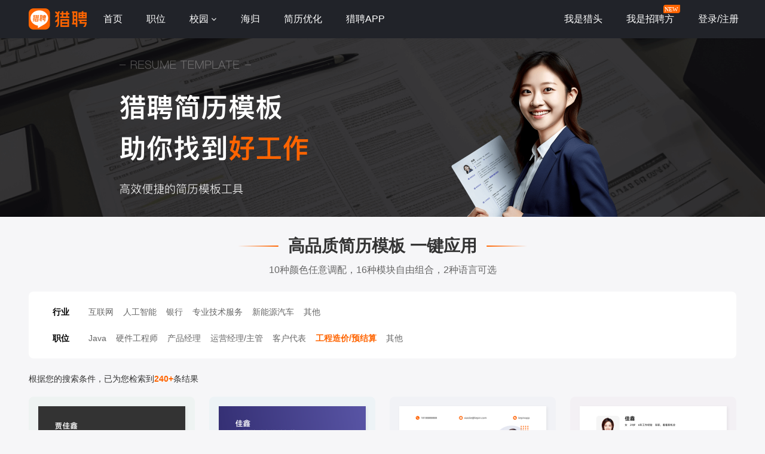

--- FILE ---
content_type: text/html;charset=UTF-8
request_url: https://www.liepin.com/mould/000-N000562/
body_size: 9423
content:
<!DOCTYPE html>
<html lang="en">
  <head>
    
    <!-- 火山 start -->
    <script>
      ;(function (n, e, r, t, a, o, s, i, c, l, f, m, p, u) {
        o = 'precollect'
        s = 'getAttribute'
        i = 'addEventListener'
        c = 'PerformanceObserver'
        l = function (e) {
          f = [].slice.call(arguments)
          f.push(Date.now(), location.href)
          ;(e == o ? l.p.a : l.q).push(f)
        }
        l.q = []
        l.p = { a: [] }
        n[a] = l
        m = document.createElement('script')
        m.src = r + '?aid=' + t + '&globalName=' + a
        m.crossorigin = 'anonymous'
        e.getElementsByTagName('head')[0].appendChild(m)
        if (i in n) {
          l.pcErr = function (e) {
            e = e || n.event
            p = e.target || e.srcElement
            if (p instanceof Element || p instanceof HTMLElement) {
              n[a](o, 'st', { tagName: p.tagName, url: p[s]('href') || p[s]('src') })
            } else {
              n[a](o, 'err', e.error || e.message)
            }
          }
          l.pcRej = function (e) {
            e = e || n.event
            n[a](o, 'err', e.reason || (e.detail && e.detail.reason))
          }
          n[i]('error', l.pcErr, true)
          n[i]('unhandledrejection', l.pcRej, true)
        }
        if ('PerformanceLongTaskTiming' in n) {
          u = l.pp = { entries: [] }
          u.observer = new PerformanceObserver(function (e) {
            u.entries = u.entries.concat(e.getEntries())
          })
          u.observer.observe({
            entryTypes: ['longtask', 'largest-contentful-paint', 'layout-shift']
          })
        }
      })(
        window,
        document,
        'https://concat.lietou-static.com/fe-lib-pc/v6/apmplus/2.8.1/browser.cn.js',
        0,
        'apmPlus'
      )
    </script>
    <script>
        var a = {
        extractPid: function handleExtractPid(url){
            return "www/mould"
        }}
      window.apmPlus('init', {
        env: "production",
        aid: 460715,
        token: '26ca6df079bf44f09bd002af5fdb382c',
        plugins: {
          ajax: false,
          fetch: false,
          pageview : a,
          resource: false,
          resourceError: false,
          performance: {
            longtask: true
          }
        },
        sample: {
          rules: {
            performance: {
              sample_rate: 0.004
            },
            performance_timing: {
              sample_rate: 0.004
            },
            performance_longtask: {
              sample_rate: 0.001
            }
          }
        }
      })
      window.apmPlus('start')
    </script>
    <!-- 火山 end -->

    
    <meta http-equiv="Content-Type" content="text/html; charset=utf-8"/>
    <meta http-equiv="x-dns-prefetch-control" content="on" />
    <link rel=dns-prefetch href="//concat.lietou-static.com" />
    <link rel=dns-prefetch href="//image0.lietou-static.com" />
    <!-- 使360浏览器 默认启用极速内核 -->
    <meta name="renderer" content="webkit">
    <!-- 360以最高ie版本运行 -->
    <meta http-equiv="X-UA-Compatible" content="IE=edge,chrome=1">
    <link rel="preconnect" href="//concat.lietou-static.com" />
    <link rel="preconnect" href="//image0.lietou-static.com" />
    <link rel="icon" href="//concat.lietou-static.com/fe-www-pc/v6/static/images/favicon.371e30de.ico" type="image/x-icon"/>
    <link rel="stylesheet" href="//concat.lietou-static.com/fe-www-pc/v6/css/common.95440c4a.css" />
    <script crossorigin="anonymous"  src="//concat.lietou-static.com/fe-lib-pc/v6/jquery/1.7.1/jquery.min.js"></script>
    <!--[if lt IE 9]>
    <script src="https://concat.lietou-static.com/fe-lib-pc/v5/html5shiv/3.7.3/html5shiv.min.40bd440d.js"></script>-->
<!--    <script src="https://concat.lietou-static.com/fe-lib-pc/v5/console-polyfill/0.3.0/index.min.509ecf3d.js"></script>-->
    <!--[endif]-->

    
    <meta http-equiv="Content-Type" content="text/html; charset=utf-8"/>
    <title>工程造价/预结算简历模板_工程造价/预结算个人求职简历模板范文-猎聘</title>
    <meta name="keywords" content="工程造价/预结算简历模板,工程造价/预结算个人简历模板,工程造价/预结算求职简历模板" />
    <meta name="description" content="猎聘工程造价/预结算职位简历模板频道，为您推荐工程造价/预结算简历范文，还有更多工程造价/预结算简历模板样式任您选择，寻找个人求职简历模板，来猎聘，一份好简历，高薪工作的敲门砖。" />

<!--    <title>简历模版</title>-->
    <!--#include virtual="/fe-www-pc/v6/src/includes/seo-header/resources.shtml"-->
    <link
      rel="stylesheet"
      href="//concat.lietou-static.com/fe-www-pc/v6/css/src_pages_resume-template.3d7c5f7d.css"
    />
    <script>
      window.$CONFIG = {"curIndustry":'',"curIndustryName":'',"curJobtitleName":'工程造价/预结算', "curJobtitle": 'N000562'};
    </script>
  </head>
  <body>
  
    <section id='lp-seo-header-container'>
        <header id="framework-pc-header-container">
            <nav class="header-content-box">
                <a id="header-logo-box" href="https://www.liepin.com" title="猎聘">
                    <img src="" title="猎聘" alt="" />
                </a>
                <a id="header-city-box" style="display:none" href="https://www.liepin.com/citylist/" title="城市切换">
                    <div class="header-city-box">
                        <svg width="10" height="10" viewBox="0 0 10 10" xmlns="http://www.w3.org/2000/svg">
                            <path d="M5 .25a3.65 3.65 0 012.646 1.152 4.033 4.033 0 011.104 2.79c0 .531-.073.98-.236 1.409a4.093 4.093 0 01-.747 1.228l-.179.2-2.326 2.528L2.428 7.04a7.282 7.282 0 01-.36-.413 3.863 3.863 0 01-.475-.785 4.076 4.076 0 01-.343-1.649c0-1.088.422-2.075 1.104-2.79A3.65 3.65 0 015 .25zm0 1.5a2.24 2.24 0 00-1.59.66 2.243 2.243 0 000 3.18 2.244 2.244 0 003.179 0A2.246 2.246 0 005 1.75z" fill="#FFF" stroke="#FFF" stroke-width="0.5" opacity="0.4">
                            </path>
                        </svg>
                        <span>全国</span>
                        <svg width="6" height="3" viewBox="0 0 6 3" xmlns="http://www.w3.org/2000/svg">
                            <path d="M3.283 2.717L5.317.683A.4.4 0 005.034 0H.966a.4.4 0 00-.283.683l2.034 2.034a.4.4 0 00.566 0z" fill="#FFF" fill-rule="evenodd">
                            </path>
                        </svg>
                    </div>
                </a>
                <ul class="header-nav-menu">
                    <li class="header-menu-item header-nav-menu-item">
                        <a id="header-nav-menu-home" href="https://www.liepin.com">首页</a>
                    </li>
                    <li class="header-menu-item header-nav-menu-item">
                        <a id="header-nav-menu-job" href="https://www.liepin.com/zhaopin/?init=1">职位</a>
                    </li>
                    <li class="header-menu-item header-nav-menu-item">
                        <a id="header-nav-menu-campus" href="https://www.liepin.com/campus/?t=1" class="ant-dropdown-trigger">
                            <span>校园</span>
                        </a>
                    </li>
                    <li class="header-menu-item header-nav-menu-item">
                        <a id="header-nav-menu-returnee" href="https://www.liepin.com/returnee/">海归</a>
                    </li>
                    <li class="header-menu-item header-nav-menu-item">
                        <a id="header-nav-menu-resume-optimization" href="https://vas.liepin.com/v/view-intro?utm_content=pcjuhexiala&amp;imscid=R000014437" target="_blank" class="ant-dropdown-trigger">
                            <span>简历优化</span>
                        </a>
                    </li>
                    <li class="header-menu-item header-nav-menu-item download-app-item">
                        <span id="header-nav-menu-download-app">猎聘APP</span>
                        <div id="fix-header-download-app-modal">
                            <img src="" alt="" />
                        </div>
                    </li>
                </ul>
                <div class="header-quick-menu-box">
                    <ul class="header-quick-menu-not-login">
                        <li class="header-menu-item header-quick-menu-not-login-item">
                            <a id="header-quick-menu-hunter" target="_blank" href="https://h.liepin.com/#sfrom=click-pc_homepage-front_navigation-hunter_new">我是猎头</a>
                        </li>
                        <li class="header-menu-item header-quick-menu-not-login-item">
                            <a id="header-quick-menu-recruiter" target="_blank" data-selector="c-logout" data-backurl="https://lpt.liepin.com/user/login#sfrom=click-pc_homepage-front_navigation-ecomphr_new" href="javascript:void(0);">我是招聘方</a>
                            <svg width="28" height="14" viewBox="0 0 28 14" xmlns="http://www.w3.org/2000/svg" class="recruiter-min-logo">
                                <g fill="none" fill-rule="evenodd">
                                    <path d="M4 0h23a1 1 0 011 1v9a4 4 0 01-4 4H1a1 1 0 01-1-1V4a4 4 0 014-4z" fill="#FF6400" fill-rule="nonzero">
                                    </path>
                                    <text font-family="PingFangSC-Medium, PingFang SC" font-size="10" font-weight="400" fill="#FFF">
                                        <tspan x="2" y="10.5">NEW</tspan>
                                    </text>
                                </g>
                            </svg>
                        </li>
                        <li class="header-menu-item header-quick-menu-not-login-item">
                            <span id="header-quick-menu-login">登录/注册</span>
                        </li>
                    </ul>
                </div>
            </nav>
        </header>
    </section>

    <div id="main-container">
      <!-- header -->
      <!--#include virtual="/fe-www-pc/v6/src/includes/seo-header/index.shtml"-->

      <!-- banner 图片 -->
      <div class="template-banner-img">
        <img
          src="//concat.lietou-static.com/fe-www-pc/v6/static/images/resume-template/template-banner.7fde7469.png"
          alt=""
        />
      </div>

      <div class="template-content">
        <!-- 标题 -->
        <div class="template-title-box">
          <div class="template-title">
            <span class="title-left"></span>
            <span class="title">高品质简历模板 一键应用</span>
            <span class="title-right"></span>
          </div>
          <div class="template-subtitle">10种颜色任意调配，16种模块自由组合，2种语言可选</div>
        </div>

        <!-- 筛选区 -->
        <div class="template-filter-options-row-section">
          <div class="options-row">
            <div class="row-title">行业</div>
            <ul class="row-options-detail-box">
              <li class="options-item">
                <a href="https://www.liepin.com/mould/H0017-000/">互联网</a>
              </li>
              <li class="options-item" >
                <a href="https://www.liepin.com/mould/H0009-000/">人工智能</a>
              </li>
              <li class="options-item">
                <a href="https://www.liepin.com/mould/H0030-000/">银行</a>
              </li>
              <li class="options-item">
                <a href="https://www.liepin.com/mould/H0087-000/">专业技术服务</a>
              </li>
              <li class="options-item">
                <a href="https://www.liepin.com/mould/H0058-000/">新能源汽车</a>
              </li>
              
              <li class="options-item" id="filter-option-other-industry"></li>
            </ul>
          </div>
          <div class="options-row">
            <div class="row-title">职位</div>
            <ul class="row-options-detail-box">
              <li class="options-item"><a href="https://www.liepin.com/mould/000-N000012/">Java</a></li>
              <li class="options-item"><a href="https://www.liepin.com/mould/000-N000045/">硬件工程师</a></li>
              <li class="options-item"><a href="https://www.liepin.com/mould/000-N000141/">产品经理</a></li>
              <li class="options-item"><a href="https://www.liepin.com/mould/000-N000157/">运营经理/主管</a></li>
              <li class="options-item"><a href="https://www.liepin.com/mould/000-N000232/">客户代表</a></li>
              <li class="options-item selected">
                <a href="https://www.liepin.com/mould/000-N000562/">工程造价/预结算</a>
              </li>
              <li class="options-item" id="filter-option-other-job"></li>
            </ul>
          </div>
        </div>

        <!-- 筛选结果  -->
        <div class="template-filter-result-box">
          <!-- 筛选结果提示 (有职位或行业筛选时展示) -->
          <div class="template-filter-result-tip">
            根据您的搜索条件，已为您检索到<span>240+</span>条结果
          </div>
          <!-- 筛选列表 -->
          <div class="template-filter-result-list" >
            <div class="template-filter-result-item">
              <a href="https://www.liepin.com/mould/kszjglg8o44l2z.shtml">
                <img
                  class="template-item-img"
                  src="https://image0.lietou-static.com/img/64a273fdd32b9637f6f792d303u.png"
                  alt=""
                />
                <div class="template-item-info">
                  <div class="item-title"> 矿山造价管理岗简历模板 </div>
                  <div class="item-con">
                    <div class="score-box">
                      <div class="score-img"></div>
                      <div class="score-text">5.0</div>
                    </div>
                    <button class="download">免费下载</button>
                  </div>
                </div>
              </a>
            </div>
            <div class="template-filter-result-item">
              <a href="https://www.liepin.com/mould/ksjsjjgcsav5ux6y.shtml">
                <img
                  class="template-item-img"
                  src="https://image0.lietou-static.com/img/64a273fd91dfab716e0a63dc03u.png"
                  alt=""
                />
                <div class="template-item-info">
                  <div class="item-title"> 矿山技术经济工程师简历模板 </div>
                  <div class="item-con">
                    <div class="score-box">
                      <div class="score-img"></div>
                      <div class="score-text">4.8</div>
                    </div>
                    <button class="download">免费下载</button>
                  </div>
                </div>
              </a>
            </div>
            <div class="template-filter-result-item">
              <a href="https://www.liepin.com/mould/kjzjgcsl7yhzj.shtml">
                <img
                  class="template-item-img"
                  src="https://image0.lietou-static.com/img/64a273fe91dfab716e0a63f403u.png"
                  alt=""
                />
                <div class="template-item-info">
                  <div class="item-title"> 矿建造价工程师简历模板 </div>
                  <div class="item-con">
                    <div class="score-box">
                      <div class="score-img"></div>
                      <div class="score-text">5.0</div>
                    </div>
                    <button class="download">免费下载</button>
                  </div>
                </div>
              </a>
            </div>
            <div class="template-filter-result-item">
              <a href="https://www.liepin.com/mould/jsgcsz34pig7.shtml">
                <img
                  class="template-item-img"
                  src="https://image0.lietou-static.com/img/64a273fc294aca527588934f03u.png"
                  alt=""
                />
                <div class="template-item-info">
                  <div class="item-title"> 决算工程师简历模板 </div>
                  <div class="item-con">
                    <div class="score-box">
                      <div class="score-img"></div>
                      <div class="score-text">4.7</div>
                    </div>
                    <button class="download">免费下载</button>
                  </div>
                </div>
              </a>
            </div>
            <div class="template-filter-result-item">
              <a href="https://www.liepin.com/mould/jggsgcgwtbifp.shtml">
                <img
                  class="template-item-img"
                  src="https://image0.lietou-static.com/img/64a273fd43194b1ef27ff0df03u.png"
                  alt=""
                />
                <div class="template-item-info">
                  <div class="item-title"> 酒管公司工程岗简历模板 </div>
                  <div class="item-con">
                    <div class="score-box">
                      <div class="score-img"></div>
                      <div class="score-text">4.8</div>
                    </div>
                    <button class="download">免费下载</button>
                  </div>
                </div>
              </a>
            </div>
            <div class="template-filter-result-item">
              <a href="https://www.liepin.com/mould/jdckjl0mazeto.shtml">
                <img
                  class="template-item-img"
                  src="https://image0.lietou-static.com/img/64a273fc294aca527588933a03u.png"
                  alt=""
                />
                <div class="template-item-info">
                  <div class="item-title"> 酒店成控经理简历模板 </div>
                  <div class="item-con">
                    <div class="score-box">
                      <div class="score-img"></div>
                      <div class="score-text">4.6</div>
                    </div>
                    <button class="download">免费下载</button>
                  </div>
                </div>
              </a>
            </div>
            <div class="template-filter-result-item">
              <a href="https://www.liepin.com/mould/jgjzmccbyssdvh5so.shtml">
                <img
                  class="template-item-img"
                  src="https://image0.lietou-static.com/img/64a273fd43194b1ef27ff0f103u.png"
                  alt=""
                />
                <div class="template-item-info">
                  <div class="item-title"> 景观精装门窗成本预算师简历模板 </div>
                  <div class="item-con">
                    <div class="score-box">
                      <div class="score-img"></div>
                      <div class="score-text">5.0</div>
                    </div>
                    <button class="download">免费下载</button>
                  </div>
                </div>
              </a>
            </div>
            <div class="template-filter-result-item">
              <a href="https://www.liepin.com/mould/jgswcbjl0uigqg.shtml">
                <img
                  class="template-item-img"
                  src="https://image0.lietou-static.com/img/64a273fc91dfab716e0a63ac03u.png"
                  alt=""
                />
                <div class="template-item-info">
                  <div class="item-title"> 景观商务成本经理简历模板 </div>
                  <div class="item-con">
                    <div class="score-box">
                      <div class="score-img"></div>
                      <div class="score-text">4.6</div>
                    </div>
                    <button class="download">免费下载</button>
                  </div>
                </div>
              </a>
            </div>
            <div class="template-filter-result-item">
              <a href="https://www.liepin.com/mould/jzxzcysy22wekxpr.shtml">
                <img
                  class="template-item-img"
                  src="https://image0.lietou-static.com/img/64a273fd14431c12a639142b03u.png"
                  alt=""
                />
                <div class="template-item-info">
                  <div class="item-title"> 精装修驻场预算员简历模板 </div>
                  <div class="item-con">
                    <div class="score-box">
                      <div class="score-img"></div>
                      <div class="score-text">4.7</div>
                    </div>
                    <button class="download">免费下载</button>
                  </div>
                </div>
              </a>
            </div>
            <div class="template-filter-result-item">
              <a href="https://www.liepin.com/mould/jzyszj6wfxt.shtml">
                <img
                  class="template-item-img"
                  src="https://image0.lietou-static.com/img/64a273fe43194b1ef27ff0fd03u.png"
                  alt=""
                />
                <div class="template-item-info">
                  <div class="item-title"> 精装预算造价简历模板 </div>
                  <div class="item-con">
                    <div class="score-box">
                      <div class="score-img"></div>
                      <div class="score-text">4.9</div>
                    </div>
                    <button class="download">免费下载</button>
                  </div>
                </div>
              </a>
            </div>
            <div class="template-filter-result-item">
              <a href="https://www.liepin.com/mould/jzxswcbzlncjdtt.shtml">
                <img
                  class="template-item-img"
                  src="https://image0.lietou-static.com/img/65d86c064b9a042254ec5a6c06u.png"
                  alt=""
                />
                <div class="template-item-info">
                  <div class="item-title"> 精装修商务成本助理简历模板 </div>
                  <div class="item-con">
                    <div class="score-box">
                      <div class="score-img"></div>
                      <div class="score-text">5.0</div>
                    </div>
                    <button class="download">免费下载</button>
                  </div>
                </div>
              </a>
            </div>
            <div class="template-filter-result-item">
              <a href="https://www.liepin.com/mould/jzyscbjld3h9u.shtml">
                <img
                  class="template-item-img"
                  src="https://image0.lietou-static.com/img/64a273fd91dfab716e0a63c403u.png"
                  alt=""
                />
                <div class="template-item-info">
                  <div class="item-title"> 精装预算成本经理简历模板 </div>
                  <div class="item-con">
                    <div class="score-box">
                      <div class="score-img"></div>
                      <div class="score-text">4.8</div>
                    </div>
                    <button class="download">免费下载</button>
                  </div>
                </div>
              </a>
            </div>
          </div>
        </div>

        <!-- 分页区 -->
        <div class="list-pagination-box">
          <div id="list-pagination-box">
            
    <ul class="ant-pagination" unselectable="unselectable">
        <li title="上一页" class="ant-pagination-prev ant-pagination-disabled" aria-disabled="true" tabindex="0"
        >
            <a href="javascript:void(0)" data-currentpage="0">
                <button class="ant-pagination-item-link" type="button" tabindex="-1">
                    <span role="img" aria-label="left" class="anticon anticon-left">
                      <svg viewBox="64 64 896 896" focusable="false" data-icon="left" width="1em"
                           height="1em" fill="currentColor" aria-hidden="true">
                        <path
                                d="M724 218.3V141c0-6.7-7.7-10.4-12.9-6.3L260.3 486.8a31.86 31.86 0 000 50.3l450.8 352.1c5.3 4.1 12.9.4 12.9-6.3v-77.3c0-4.9-2.3-9.6-6.1-12.6l-360-281 360-281.1c3.8-3 6.1-7.7 6.1-12.6z">
                        </path>
                      </svg>
                    </span>
                </button>
            </a>
        </li>
        
            <li title="1" class="ant-pagination-item ant-pagination-item-active" tabindex="0">
                <a href="http://www.liepin.com/mould/000-N000562/pn0/"
                   data-currentpage="0" data-selector="pagintion-item-selector">1</a>
            </li>
        
            <li title="2" class="ant-pagination-item" tabindex="0">
                <a href="http://www.liepin.com/mould/000-N000562/pn1/"
                   data-currentpage="1" data-selector="pagintion-item-selector">2</a>
            </li>
        
            <li title="3" class="ant-pagination-item" tabindex="0">
                <a href="http://www.liepin.com/mould/000-N000562/pn2/"
                   data-currentpage="2" data-selector="pagintion-item-selector">3</a>
            </li>
        
            <li title="4" class="ant-pagination-item" tabindex="0">
                <a href="http://www.liepin.com/mould/000-N000562/pn3/"
                   data-currentpage="3" data-selector="pagintion-item-selector">4</a>
            </li>
        
            <li title="5" class="ant-pagination-item" tabindex="0">
                <a href="http://www.liepin.com/mould/000-N000562/pn4/"
                   data-currentpage="4" data-selector="pagintion-item-selector">5</a>
            </li>
        
            
        
            
        
            
        
            
        
            
        
            
        
            
        
            
        
            
        
            
        
            
        
            
        
            
        
            
        
            
        
        
        
        <li tabindex="0" class="ant-pagination-jump-next ant-pagination-jump-next-custom-icon"
        >
            <div class="ant-pagination-item-container">
                <span role="img" aria-label="double-right"
                      class="anticon anticon-double-right ant-pagination-item-link-icon">
                  <svg viewBox="64 64 896 896" focusable="false" data-icon="double-right" width="1em" height="1em" fill="currentColor" aria-hidden="true">
                    <path
                            d="M533.2 492.3L277.9 166.1c-3-3.9-7.7-6.1-12.6-6.1H188c-6.7 0-10.4 7.7-6.3 12.9L447.1 512 181.7 851.1A7.98 7.98 0 00188 864h77.3c4.9 0 9.6-2.3 12.6-6.1l255.3-326.1c9.1-11.7 9.1-27.9 0-39.5zm304 0L581.9 166.1c-3-3.9-7.7-6.1-12.6-6.1H492c-6.7 0-10.4 7.7-6.3 12.9L751.1 512 485.7 851.1A7.98 7.98 0 00492 864h77.3c4.9 0 9.6-2.3 12.6-6.1l255.3-326.1c9.1-11.7 9.1-27.9 0-39.5z">
                    </path>
                  </svg>
                    <a href="http://www.liepin.com/mould/000-N000562/pn02/"></a>
                </span>
                <span class="ant-pagination-item-ellipsis">•••</span>
            </div>
        </li>
        <li title="下一页" tabindex="0" class="ant-pagination-next" aria-disabled="false"
        >
            <a href="http://www.liepin.com/mould/000-N000562/pn1/"
               data-currentpage="1" data-selector="pagintion-item-selector">
                <button class="ant-pagination-item-link" type="button" tabindex="-1">
                    <span role="img" aria-label="right" class="anticon anticon-right">
                      <svg viewBox="64 64 896 896" focusable="false" data-icon="right" width="1em" height="1em" fill="currentColor" aria-hidden="true">
                        <path
                                d="M765.7 486.8L314.9 134.7A7.97 7.97 0 00302 141v77.3c0 4.9 2.3 9.6 6.1 12.6l360 281.1-360 281.1c-3.9 3-6.1 7.7-6.1 12.6V883c0 6.7 7.7 10.4 12.9 6.3l450.8-352.1a31.96 31.96 0 000-50.4z">
                        </path>
                      </svg>
                    </span>
                </button>
            </a>
        </li>
    </ul>

          </div>
        </div>
      </div>
    </div>

    <script
      crossorigin="anonymous"
      src="//concat.lietou-static.com/fe-www-pc/v6/js/pages/resume-template.4388bde2.js"
    ></script>
    <!-- 底部公共 -->
  
    <section class="common-page-container">
        <div class="seo-common-hot-links">
            <div class="common-hot-links-container" data-selector="common-hot-links-container">
                <ul class="common-hot-links-tab" data-selector="common-hot-links-tab">
                    <li class="hot-links-tab-active">职位推荐</li>
                    <li>相关模板</li>
                    <li>相关频道</li>
                    <li>相关推荐</li>
                    <li>相关企业</li>
                </ul>
                <div class="common-hot-links-content hot-links-content-active" data-selector="common-hot-links-content">
                    <a href="https://www.liepin.com/job/1972422979.shtml" target="_blank" title="预决算主管">预决算主管</a><a href="https://www.liepin.com/a/71518359.shtml" target="_blank" title="工程造价">工程造价</a><a href="https://www.liepin.com/a/71518355.shtml" target="_blank" title="造价工程师">造价工程师</a><a href="https://www.liepin.com/job/1967147893.shtml" target="_blank" title="装饰预算员">装饰预算员</a><a href="https://www.liepin.com/a/70148009.shtml" target="_blank" title="电力预算员">电力预算员</a><a href="https://www.liepin.com/job/1979839389.shtml" target="_blank" title="市政商务主管">市政商务主管</a><a href="https://www.liepin.com/job/1979835983.shtml" target="_blank" title="工程预决算工程师">工程预决算工程师</a><a href="https://www.liepin.com/job/1979800091.shtml" target="_blank" title="工程造价/预结算">工程造价/预结算</a><a href="https://www.liepin.com/job/1979774113.shtml" target="_blank" title="造价员(J10207)">造价员(J10207)</a><a href="https://www.liepin.com/job/1979503257.shtml" target="_blank" title="费控工程师(J12029)">费控工程师(J12029)</a><a href="https://www.liepin.com/job/1979426421.shtml" target="_blank" title="预算员">预算员</a><a href="https://www.liepin.com/job/1979409921.shtml" target="_blank" title="预算部经理（造价方向）">预算部经理（造价方向）</a><a href="https://www.liepin.com/job/1979395801.shtml" target="_blank" title="机电环保预算主管">机电环保预算主管</a><a href="https://www.liepin.com/job/1979375653.shtml" target="_blank" title="工程造价/预结算">工程造价/预结算</a><a href="https://www.liepin.com/job/1979336383.shtml" target="_blank" title="造价管理岗（化工行业）(J11215)">造价管理岗（化工行业）(J11215)</a><a href="https://www.liepin.com/job/1979271187.shtml" target="_blank" title="机电造价工程师">机电造价工程师</a><a href="https://www.liepin.com/job/1978946397.shtml" target="_blank" title="造价员">造价员</a><a href="https://www.liepin.com/job/1977920633.shtml" target="_blank" title="工程造价员">工程造价员</a><a href="https://www.liepin.com/job/1977849631.shtml" target="_blank" title="预算员（德昌）(J14474)">预算员（德昌）(J14474)</a><a href="https://www.liepin.com/job/1977634169.shtml" target="_blank" title="电力工程成本合约主管（工作地：广东省）">电力工程成本合约主管（工作地：广东省）</a><a href="https://www.liepin.com/job/1977267673.shtml" target="_blank" title="长输管道石油造价工程师">长输管道石油造价工程师</a><a href="https://www.liepin.com/job/1977261433.shtml" target="_blank" title="长输管道石油造价工程师">长输管道石油造价工程师</a><a href="https://www.liepin.com/job/1976722777.shtml" target="_blank" title="工程决算中心科员/科长">工程决算中心科员/科长</a><a href="https://www.liepin.com/job/1975811667.shtml" target="_blank" title="工程造价/预结算">工程造价/预结算</a><a href="https://www.liepin.com/job/1975604127.shtml" target="_blank" title="工程预决算工程师">工程预决算工程师</a><a href="https://www.liepin.com/job/1971186819.shtml" target="_blank" title="造价工程师">造价工程师</a><a href="https://www.liepin.com/job/1962668285.shtml" target="_blank" title="技术经济（概预算）">技术经济（概预算）</a><a href="https://www.liepin.com/job/1914980694.shtml" target="_blank" title="路桥设计师">路桥设计师</a><a href="https://www.liepin.com/a/71863681.shtml" target="_blank" title="肯尼亚-内装/预结算">肯尼亚-内装/预结算</a><a href="https://www.liepin.com/a/71861327.shtml" target="_blank" title="电力工程造价工程师【国企】">电力工程造价工程师【国企】</a>
                </div>
                <div class="common-hot-links-content" data-selector="common-hot-links-content">
                    
                </div>
                <div class="common-hot-links-content" data-selector="common-hot-links-content">
                    <a href="https://www.liepin.com/mould/000-N000235/" target="_blank" title="渠道/分销专员简历模板">渠道/分销专员简历模板</a><a href="https://www.liepin.com/mould/000-N000523/" target="_blank" title="房地产销售管理简历模板">房地产销售管理简历模板</a><a href="https://www.liepin.com/mould/000-N000609/" target="_blank" title="化妆品研发简历模板">化妆品研发简历模板</a><a href="https://www.liepin.com/mould/000-N000562/" target="_blank" title="工程造价/预结算简历模板">工程造价/预结算简历模板</a><a href="https://www.liepin.com/mould/000-N000305/" target="_blank" title="品牌专员/助理简历模板">品牌专员/助理简历模板</a><a href="https://www.liepin.com/mould/000-N000424/" target="_blank" title="保险续约管理/服务简历模板">保险续约管理/服务简历模板</a><a href="https://www.liepin.com/mould/000-N000817/" target="_blank" title="培训策划简历模板">培训策划简历模板</a><a href="https://www.liepin.com/mould/000-N002125/" target="_blank" title="纪检监察简历模板">纪检监察简历模板</a><a href="https://www.liepin.com/mould/000-N000518/" target="_blank" title="房地产项目总经理简历模板">房地产项目总经理简历模板</a><a href="https://www.liepin.com/mould/000-N000404/" target="_blank" title="银行卡/电子银行/新业务开拓简历模板">银行卡/电子银行/新业务开拓简历模板</a><a href="https://www.liepin.com/mould/000-N002222/" target="_blank" title="商务总监简历模板">商务总监简历模板</a><a href="https://www.liepin.com/mould/000-N000555/" target="_blank" title="爆破工程师简历模板">爆破工程师简历模板</a><a href="https://www.liepin.com/mould/000-N000695/" target="_blank" title="飞行器设计与制造简历模板">飞行器设计与制造简历模板</a><a href="https://www.liepin.com/mould/000-N000938/" target="_blank" title="主持人/播音员简历模板">主持人/播音员简历模板</a><a href="https://www.liepin.com/mould/000-N000184/" target="_blank" title="网站策划简历模板">网站策划简历模板</a><a href="https://www.liepin.com/mould/000-N000296/" target="_blank" title="公关专员/助理简历模板">公关专员/助理简历模板</a><a href="https://www.liepin.com/mould/000-N000976/" target="_blank" title="泰语翻译简历模板">泰语翻译简历模板</a><a href="https://www.liepin.com/mould/000-N000997/" target="_blank" title="采购总监简历模板">采购总监简历模板</a><a href="https://www.liepin.com/mould/000-N000558/" target="_blank" title="市政工程师简历模板">市政工程师简历模板</a><a href="https://www.liepin.com/mould/000-N001033/" target="_blank" title="列车乘务简历模板">列车乘务简历模板</a><a href="https://www.liepin.com/mould/H0104-000/" target="_blank" title="其他生活服务简历模板">其他生活服务简历模板</a><a href="https://www.liepin.com/mould/H0001-000/" target="_blank" title="游戏简历模板">游戏简历模板</a><a href="https://www.liepin.com/mould/H0083-000/" target="_blank" title="咨询服务简历模板">咨询服务简历模板</a><a href="https://www.liepin.com/mould/H0006-000/" target="_blank" title="在线教育简历模板">在线教育简历模板</a><a href="https://www.liepin.com/mould/H0086-000/" target="_blank" title="学术/科研简历模板">学术/科研简历模板</a><a href="https://www.liepin.com/mould/H0003-000/" target="_blank" title="新零售简历模板">新零售简历模板</a><a href="https://www.liepin.com/mould/H0091-000/" target="_blank" title="广播/影视/录音简历模板">广播/影视/录音简历模板</a><a href="https://www.liepin.com/mould/H0119-000/" target="_blank" title="非营利组织简历模板">非营利组织简历模板</a><a href="https://www.liepin.com/mould/H0124-000/" target="_blank" title="具身智能与机器人简历模板">具身智能与机器人简历模板</a><a href="https://www.liepin.com/mould/H0036-000/" target="_blank" title="科技金融简历模板">科技金融简历模板</a><a href="https://www.liepin.com/mould/H0116-000/" target="_blank" title="化工简历模板">化工简历模板</a><a href="https://www.liepin.com/mould/H0004-000/" target="_blank" title="在线社交/媒体简历模板">在线社交/媒体简历模板</a><a href="https://www.liepin.com/mould/H0005-000/" target="_blank" title="生活服务O2O简历模板">生活服务O2O简历模板</a><a href="https://www.liepin.com/mould/H0063-000/" target="_blank" title="轨道交通/船舶设备简历模板">轨道交通/船舶设备简历模板</a><a href="https://www.liepin.com/mould/H0078-000/" target="_blank" title="法律服务简历模板">法律服务简历模板</a><a href="https://www.liepin.com/mould/H0043-000/" target="_blank" title="家具/家居简历模板">家具/家居简历模板</a><a href="https://www.liepin.com/mould/H0100-000/" target="_blank" title="养老服务简历模板">养老服务简历模板</a><a href="https://www.liepin.com/mould/H0013-000/" target="_blank" title="计算机软件简历模板">计算机软件简历模板</a><a href="https://www.liepin.com/mould/H0118-000/" target="_blank" title="政府/公共事业简历模板">政府/公共事业简历模板</a><a href="https://www.liepin.com/mould/H0039-000/" target="_blank" title="食品/饮料/酒水简历模板">食品/饮料/酒水简历模板</a>
                </div>
                <div class="common-hot-links-content" data-selector="common-hot-links-content">
                    <a href="https://www.liepin.com/zpjhsjzj8k5a/" target="_blank" title="净化设计总监招聘">净化设计总监招聘</a><a href="https://www.liepin.com/zpwyrqyw5r4z/" target="_blank" title="外语容器运维招聘">外语容器运维招聘</a><a href="https://www.liepin.com/zpscddzg5j4s/" target="_blank" title="生产订单主管招聘">生产订单主管招聘</a><a href="https://www.liepin.com/zpryyxyykf8w5v/" target="_blank" title="日语游戏运营客服招聘">日语游戏运营客服招聘</a><a href="https://www.liepin.com/zpjxjjfjl7o10e/" target="_blank" title="绩效奖金副经理招聘">绩效奖金副经理招聘</a><a href="https://www.liepin.com/zpyxpbgp4e9/" target="_blank" title="营销陪伴岗招聘">营销陪伴岗招聘</a><a href="https://www.liepin.com/zpyhhxleaders9w6/" target="_blank" title="用户画像LEADER招聘">用户画像LEADER招聘</a><a href="https://www.liepin.com/zpcbsjgjg6g3/" target="_blank" title="成本审计高经招聘">成本审计高经招聘</a><a href="https://www.liepin.com/zpmszlk5x1i/" target="_blank" title="民生租赁招聘">民生租赁招聘</a><a href="https://www.liepin.com/zpcbswjlgw9q8/" target="_blank" title="储备商务经理岗招聘">储备商务经理岗招聘</a><a href="https://www.liepin.com/zpznyjzld2a3/" target="_blank" title="智能研究助理招聘">智能研究助理招聘</a><a href="https://www.liepin.com/zpqycpxsjl5l5b/" target="_blank" title="区域产品销售经理招聘">区域产品销售经理招聘</a><a href="https://www.liepin.com/zpgjgzscjl3v7d/" target="_blank" title="国际高中市场经理招聘">国际高中市场经理招聘</a><a href="https://www.liepin.com/zpcpyffwgcs3v1y/" target="_blank" title="产品研发服务工程师招聘">产品研发服务工程师招聘</a><a href="https://www.liepin.com/zpspplyy4e2d/" target="_blank" title="商品品类运营招聘">商品品类运营招聘</a><a href="https://www.liepin.com/zpzscych3i6k/" target="_blank" title="资深产业策划招聘">资深产业策划招聘</a><a href="https://www.liepin.com/zpdjjjyyzj4c1f/" target="_blank" title="大件家居运营总监招聘">大件家居运营总监招聘</a><a href="https://www.liepin.com/zpnskfgcs4i7o/" target="_blank" title="内饰开发工程师招聘">内饰开发工程师招聘</a><a href="https://www.liepin.com/zprcdkhzg8j3f/" target="_blank" title="融创大客户主管招聘">融创大客户主管招聘</a><a href="https://www.liepin.com/zpmdkzgcs3b9k/" target="_blank" title="马达控制工程师招聘">马达控制工程师招聘</a><a href="https://www.liepin.com/zpzdchsy8y8a/" target="_blank" title="战斗策划师招聘">战斗策划师招聘</a><a href="https://www.liepin.com/zpzxglgc3c2e/" target="_blank" title="造型管理岗招聘">造型管理岗招聘</a><a href="https://www.liepin.com/zphwcbgw9b7b/" target="_blank" title="会务筹备岗招聘">会务筹备岗招聘</a><a href="https://www.liepin.com/zpfphspgl9l6/" target="_blank" title="废品回收普工招聘">废品回收普工招聘</a><a href="https://www.liepin.com/zpkfxllsi1h7/" target="_blank" title="康复训练老师招聘">康复训练老师招聘</a><a href="https://www.liepin.com/zpnzxsjsr8b4/" target="_blank" title="内造型设计师招聘">内造型设计师招聘</a><a href="https://www.liepin.com/zpfdjyjzja8k4/" target="_blank" title="发电机硬件专家招聘">发电机硬件专家招聘</a><a href="https://www.liepin.com/zpznjsfzb9q4/" target="_blank" title="智能驾驶仿真招聘">智能驾驶仿真招聘</a><a href="https://www.liepin.com/zplcylfzj1a9k/" target="_blank" title="临床药理副总监招聘">临床药理副总监招聘</a><a href="https://www.liepin.com/zpu3dzrgcsp2t6/" target="_blank" title="U3D渲染工程师招聘">U3D渲染工程师招聘</a>
                </div>
                <div class="common-hot-links-content" data-selector="common-hot-links-content">
                    <a href="https://www.liepin.com/company/8333883/" target="_blank" title="杭州同本科技有限公司">杭州同本科技有限公司</a><a href="https://www.liepin.com/company/8337575/" target="_blank" title="江苏德美特真空阀门制造有限公司">江苏德美特真空阀门制造有限公司</a><a href="https://www.liepin.com/company/8209581/" target="_blank" title="湖南无疆企业投资管理服务有限公司">湖南无疆企业投资管理服务有限公司</a><a href="https://www.liepin.com/company/7977153/" target="_blank" title="同方国际信息技术有限公司">同方国际信息技术有限公司</a><a href="https://www.liepin.com/company/8368581/" target="_blank" title="杭州志诺炊具有限公司">杭州志诺炊具有限公司</a><a href="https://www.liepin.com/company/7882862/" target="_blank" title="北京汇志博才管理咨询有限公司">北京汇志博才管理咨询有限公司</a><a href="https://www.liepin.com/company/7913559/" target="_blank" title="杭州耀盛科技有限公司">杭州耀盛科技有限公司</a><a href="https://www.liepin.com/company/8027743/" target="_blank" title="中国沈阳国际经济技术合作有限公司">中国沈阳国际经济技术合作有限公司</a>
                </div>
            </div>
            <div class="common-current-position">
                <div class="row-label">当前位置：</div>
                <div class="row-content" >
                    
                        <a href="https://www.liepin.com/">首页</a> <span>></span>
                    
                        <a href="https://www.liepin.com/mould/">简历模板</a> <span>></span>
                    
                        <a href="https://www.liepin.com/mould/000-N000562/">工程造价/预结算简历模板</a> 
                    
                </div>
            </div>
        </div>
    </section>

  
    <script crossorigin="anonymous" src="//concat.lietou-static.com/fe-www-pc/v6/js/browser-update-tip.b76c275c.js"></script>
    <script crossorigin="anonymous" src="//concat.lietou-static.com/fe-www-pc/v6/js/polyfill-vendors.56a50d0a.js"></script>
    <script crossorigin="anonymous" src="//concat.lietou-static.com/fe-www-pc/v6/js/react-vendors.d478fc93.js"></script>
    <script crossorigin="anonymous" src="//concat.lietou-static.com/fe-www-pc/v6/js/runtime.a08e36af.js"></script>
    <script crossorigin="anonymous" src="//concat.lietou-static.com/fe-www-pc/v6/js/common.3acd55d4.js"></script>

    
    <iframe id="common-footer" width="100%" scrolling="no" src="https://wow.liepin.com/t1009027/index.html" frameborder="0"></iframe>
    <script>window.addEventListener('message', function(event) {if (event.data && event.data.type === 'footer-height') {document.querySelector('#common-footer').setAttribute('height', event.data.height + 'px') }}, false) </script>

    <!--  -->
    <!--#include virtual="/fe-www-pc/v6/src/includes/seo-footer/resources.shtml"-->
  <script type="application/ld+json">
    {
      "@context": "https://ziyuan.baidu.com/contexts/cambrian.jsonld",
      "@id": "https://www.liepin.com/mould/000-N000562/",
      "title": "工程造价/预结算简历模板_工程造价/预结算个人求职简历模板范文-猎聘",
      "description": "猎聘工程造价/预结算职位简历模板频道，为您推荐工程造价/预结算简历范文，还有更多工程造价/预结算简历模板样式任您选择，寻找个人求职简历模板，来猎聘，一份好简历，高薪工作的敲门砖。",
      "upDate": "2026-01-21T08:00:00"
    }
  </script>

  </body>
</html>


--- FILE ---
content_type: text/css
request_url: https://concat.lietou-static.com/fe-www-pc/v6/css/src_pages_resume-template.3d7c5f7d.css
body_size: 1479
content:
.seo-common-hot-links{background:#fff;border-radius:6px;-webkit-box-sizing:border-box;box-sizing:border-box;margin-bottom:32px;margin-top:32px;padding:0 32px 24px}.seo-common-hot-links .common-hot-links-container .common-hot-links-tab{overflow:hidden}.seo-common-hot-links .common-hot-links-container .common-hot-links-tab li:last-child{margin-right:0}.seo-common-hot-links .common-hot-links-container .common-hot-links-tab li{color:#666;cursor:pointer;float:left;font-size:16px;font-weight:400;height:60px;line-height:60px;margin-right:36px}.seo-common-hot-links .common-hot-links-container .common-hot-links-tab .hot-links-tab-active{color:#ff6400;font-size:18px;position:relative}.seo-common-hot-links .common-hot-links-container .common-hot-links-tab .hot-links-tab-active:after{background:#ff6400;border-radius:3px;bottom:0;content:"";display:block;height:2px;position:absolute;width:100%}.seo-common-hot-links .common-hot-links-container .common-hot-links-content{display:none;margin-top:24px;overflow:hidden}.seo-common-hot-links .common-hot-links-container .common-hot-links-content a{color:#999;float:left;font-size:14px;font-weight:400;height:22px;line-height:22px;margin-bottom:16px;margin-right:16px}.seo-common-hot-links .common-hot-links-container .common-hot-links-content a:hover{color:#ff6400}.seo-common-hot-links .common-hot-links-container .hot-links-content-active{display:block}.seo-common-hot-links .common-hot-friendship-links{margin-top:24px;overflow:hidden}.seo-common-hot-links .common-hot-friendship-links .friendship-links-label{color:#000;float:left;font-size:14px;font-weight:400;height:22px;line-height:22px;width:80px}.seo-common-hot-links .common-hot-friendship-links .friendship-links-content{-webkit-box-sizing:border-box;box-sizing:border-box;float:right;list-style:none;margin:0;overflow:hidden;width:calc(100% - 80px)}.seo-common-hot-links .common-hot-friendship-links .friendship-links-content li{float:left}.seo-common-hot-links .common-hot-friendship-links .friendship-links-content li a{color:#999;float:right;font-size:12px;height:22px;line-height:22px;margin-bottom:16px;margin-right:16px}.seo-common-hot-links .common-hot-friendship-links .friendship-links-content li a:hover{color:#ff6400}.seo-common-hot-links .common-current-position{display:-webkit-box;display:-ms-flexbox;display:flex;margin-top:24px;overflow:hidden}.seo-common-hot-links .common-current-position .row-label{-ms-flex-negative:0;color:#000;flex-shrink:0;font-size:14px;line-height:22px;width:80px}.seo-common-hot-links .common-current-position .row-content{font-size:12px;line-height:22px}.seo-common-hot-links .common-current-position .row-content a,.seo-common-hot-links .common-current-position .row-content span{color:#999;margin-right:8px}.seo-common-hot-links .common-current-position .row-content a:hover{color:#ff6400}.template-banner-img{background-color:#000;background-image:url(//concat.lietou-static.com/fe-www-pc/v6/images/template-banner.b7022b6a.png);background-position:50%;background-repeat:no-repeat;background-size:auto 100%;height:auto;height:300px;width:100%}.template-banner-img img{display:none}.template-content{margin:auto;width:1184px}.template-content .template-title-box{color:#333;font-size:24px}.template-content .template-title-box .template-title{color:#333;display:-webkit-box;display:-ms-flexbox;display:flex;font-size:28px;margin-top:28px;-webkit-box-pack:center;-ms-flex-pack:center;font-weight:700;justify-content:center;-webkit-box-align:center;-ms-flex-align:center;align-items:center;height:40px}.template-content .template-title-box .template-title .title-left{background:-webkit-gradient(linear,right top,left top,from(#ff6400),to(rgba(255,100,0,0)));background:linear-gradient(270deg,#ff6400,rgba(255,100,0,0));border-radius:1px;height:2px;width:68px}.template-content .template-title-box .template-title .title{height:40px;line-height:40px;margin-left:16px;margin-right:16px}.template-content .template-title-box .template-title .title-right{background:-webkit-gradient(linear,right top,left top,from(rgba(255,100,0,0)),to(#ff6400));background:linear-gradient(270deg,rgba(255,100,0,0),#ff6400);border-radius:1px;height:2px;width:68px}.template-content .template-title-box .template-subtitle{color:#666;display:-webkit-box;display:-ms-flexbox;display:flex;font-size:16px;height:16px;line-height:16px;-webkit-box-pack:center;-ms-flex-pack:center;justify-content:center;margin-top:12px}.template-content .template-filter-options-row-section{background:#fff;border-radius:8px;height:112px;margin-bottom:24px;margin-top:28px;padding:24px 40px;width:100%}.template-content .template-filter-options-row-section .options-row{display:-webkit-box;display:-ms-flexbox;display:flex;height:20px;line-height:20px;margin-bottom:24px}.template-content .template-filter-options-row-section .options-row .row-title{-ms-flex-negative:0;color:#000;flex-shrink:0;font-size:14px;font-weight:700;width:60px}.template-content .template-filter-options-row-section .options-row .row-options-detail-box{display:-webkit-box;display:-ms-flexbox;display:flex;-ms-flex-wrap:wrap;flex-wrap:wrap}.template-content .template-filter-options-row-section .options-row .row-options-detail-box .options-item{color:#666;cursor:pointer;font-size:14px;line-height:20px;padding-right:16px}.template-content .template-filter-options-row-section .options-row .row-options-detail-box .options-item a{color:#666}.template-content .template-filter-options-row-section .options-row .row-options-detail-box .options-item.selected{color:#ff6400;font-weight:700}.template-content .template-filter-options-row-section .options-row .row-options-detail-box .options-item.selected a,.template-content .template-filter-options-row-section .options-row .row-options-detail-box .options-item:hover,.template-content .template-filter-options-row-section .options-row .row-options-detail-box .options-item:hover a{color:#ff6400}.template-content .template-filter-result-box .template-filter-result-tip{color:#333;font-size:14px;font-weight:500;height:20px;line-height:20px;margin-bottom:20px;width:auto}.template-content .template-filter-result-box .template-filter-result-tip span{color:#ff6400;font-weight:700}.template-content .template-filter-result-box .template-filter-result-list{display:-webkit-box;display:-ms-flexbox;display:flex;-ms-flex-wrap:wrap;flex-wrap:wrap;-webkit-box-pack:start;-ms-flex-pack:start;justify-content:flex-start}.template-content .template-filter-result-box .template-filter-result-list .template-filter-result-item{border-radius:8px;height:auto;margin-bottom:28px;margin-left:24px;overflow:hidden;width:278px}.template-content .template-filter-result-box .template-filter-result-list .template-filter-result-item .template-item-img{height:auto;width:100%}.template-content .template-filter-result-box .template-filter-result-list .template-filter-result-item .template-item-img img{display:block;height:auto;width:100%}.template-content .template-filter-result-box .template-filter-result-list .template-filter-result-item .template-item-info{background:#fff;-webkit-box-sizing:border-box;box-sizing:border-box;padding:14px 16px;width:100%}.template-content .template-filter-result-box .template-filter-result-list .template-filter-result-item .template-item-info .item-title{color:#000;font-size:14px;height:20px;line-height:20px;overflow:hidden;text-overflow:ellipsis;white-space:nowrap;width:100%}.template-content .template-filter-result-box .template-filter-result-list .template-filter-result-item .template-item-info .item-con{display:-webkit-box;display:-ms-flexbox;display:flex;-webkit-box-align:center;-ms-flex-align:center;align-items:center;-webkit-box-pack:justify;-ms-flex-pack:justify;justify-content:space-between;margin-top:12px}.template-content .template-filter-result-box .template-filter-result-list .template-filter-result-item .template-item-info .item-con .score-box{color:#999;display:-webkit-box;display:-ms-flexbox;display:flex;font-size:14px;height:24px;width:auto;-webkit-box-align:center;-ms-flex-align:center;align-items:center}.template-content .template-filter-result-box .template-filter-result-list .template-filter-result-item .template-item-info .item-con .score-box .score-img{background:url([data-uri]) no-repeat;background-size:100% 100%;height:16px;width:16px}.template-content .template-filter-result-box .template-filter-result-list .template-filter-result-item .template-item-info .item-con .score-box .score-text{display:inline-block;margin-left:4px}.template-content .template-filter-result-box .template-filter-result-list .template-filter-result-item .template-item-info .item-con .download{background:#fff;border:1px solid #ff6400;border-radius:12px;color:#ff6400;display:-webkit-box;display:-ms-flexbox;display:flex;font-size:12px;font-weight:700;height:24px;padding:0 10px;width:auto;-webkit-box-align:center;-ms-flex-align:center;align-items:center;cursor:pointer;text-align:center}.template-content .template-filter-result-box .template-filter-result-list .template-filter-result-item .template-item-info .item-con .download:hover{background:#ff6400;color:#fff}.template-content .template-filter-result-box .template-filter-result-list .template-filter-result-item:hover{-webkit-box-shadow:0 0 16px 0 rgba(0,0,0,.12);box-shadow:0 0 16px 0 rgba(0,0,0,.12)}.template-content .template-filter-result-box .template-filter-result-list .template-filter-result-item:hover .template-item-info .item-title{color:#ff6400}.template-content .template-filter-result-box .template-filter-result-list .template-filter-result-item:hover .template-item-info .item-con .download{background:#ff6400;color:#fff}.template-content .template-filter-result-box .template-filter-result-list .template-filter-result-item:nth-child(4n+1){margin-left:0}.list-pagination-box{padding-bottom:50px;padding-top:8px}.list-pagination-box .ant-pagination,.list-pagination-box .ant-pagination ol,.list-pagination-box .ant-pagination ul{text-align:center}

--- FILE ---
content_type: text/javascript
request_url: https://concat.lietou-static.com/fe-www-pc/v6/js/pages/resume-template.4388bde2.js
body_size: 371
content:
"use strict";(self.webpackChunkfe_www_pc=self.webpackChunkfe_www_pc||[]).push([["pages/resume-template"],{88660:function(e,_,n){n(30649);Promise.all([n.e("polyfill-vendors"),n.e("react-vendors"),n.e("common"),n.e("vendors-node_modules_liepin_cnpm-react-utils-pc_lib_index_js-node_modules_liepin_icons_Loadin-c5638f"),n.e("vendors-node_modules_jquery_dist_jquery_js"),n.e("vendors-node_modules_liepin_antd-industry-pc_es_index_js-node_modules_liepin_antd-jobs-pc_lib-6aa912"),n.e("webpack_sharing_consume_default_react_react"),n.e("webpack_sharing_consume_default_react-dom_react-dom"),n.e("src_common_css_antd-common_less"),n.e("src_pages_resume-template_bootstrap_js-node_modules_moment_locale_sync_recursive_")]).then(n.bind(n,38232))}},function(e){var _=function(_){return e(e.s=_)};e.O(0,["common"],(function(){return _(8061),_(88660)}));e.O()}]);

--- FILE ---
content_type: application/x-javascript
request_url: https://bdfe.liepin.com/data/jobtitle/V2/1/20241101/20250716/0.js
body_size: 65881
content:
window.jobsOriginData= {"commonJobtitle":{"index":0,"subJobtitleCode":["N000240","N000846","N000849","N000848","N0017","N000883","N000168","N000244","N000885","N000884","N000246","N000169","N000845","N000844","N001023","N001024","N0081","N0082","N0086","N0042","N0088","N000816","N000850","N001025","N000851","N000856","N000812","N001032","N0113","N0114","N000861","N001039","N000863","N000269","N000268","N000391","N002010","N000272","N002013","N000231","N0025","N000835","N000879","N0104","N0103","N0026","N0029","N000158","N000238","N000878"]},"list":{"N000760":{"chName":"保健品研发","code":"N000760","enName":"Health Product Development","jaName":"健康食品研究開発","level":"2","mappingCode":"","order":5,"otherJobtitle":"0","parentCode":"N0059","seoUri":"baojianpinyanfa","shortName":"保健品研发","storey":"3"},"N000528":{"chName":"房地产营销总监/负责人","code":"N000528","enName":"Real Estate Marketing Director/Person in Charge","jaName":"不動産マーケティングディレクター/責任者","level":"3","mappingCode":"","order":1,"otherJobtitle":"0","parentCode":"N0052","seoUri":"fdcyingxiaozongjianfuzeren","shortName":"房地产营销总监/负责人","storey":"3"},"N000761":{"chName":"药理毒理研究","code":"N000761","enName":"Pharmacology and Toxicology Research","jaName":"薬理毒理学研究","level":"2","mappingCode":"","order":3,"otherJobtitle":"0","parentCode":"N0072","seoUri":"yaoliduliyanjiu","shortName":"药理毒理研究","storey":"3"},"N000521":{"chName":"房地产评估","code":"N000521","enName":"Real Estate Appraisal","jaName":"不動産評価","level":"2","mappingCode":"","order":5,"otherJobtitle":"0","parentCode":"N0052","seoUri":"fdcgpinggu","shortName":"房地产评估","storey":"3"},"N000523":{"chName":"房地产销售管理","code":"N000523","enName":"Real Estate Sales Management","jaName":"不動産販売管理","level":"3","mappingCode":"N000523","order":3,"otherJobtitle":"0","parentCode":"N0052","seoUri":"fdcxiaoshouguanli","shortName":"房地产销售管理","storey":"3"},"N000765":{"chName":"临床数据分析","code":"N000765","enName":"Clinical Data Analysis","jaName":"臨床データ分析","level":"2","mappingCode":"","order":6,"otherJobtitle":"0","parentCode":"N0073","seoUri":"290090","shortName":"临床数据分析","storey":"3"},"N000768":{"chName":"医学总监","code":"N000768","enName":"Medical Director","jaName":"メディカルディレクター","level":"2","mappingCode":"","order":1,"otherJobtitle":"0","parentCode":"N0078","seoUri":"yixuezongjian","shortName":"医学总监","storey":"3"},"N000525":{"chName":"房地产销售人员","code":"N000525","enName":"Real Estate Sales","jaName":"不動産販売員","level":"1","mappingCode":"N000525","order":4,"otherJobtitle":"0","parentCode":"N0052","seoUri":"510007","shortName":"房地产销售人员","storey":"3"},"N000771":{"chName":"临床协调员CRC","code":"N000771","enName":"Clinical Research Coordinator","jaName":"臨床コーディネーターCRC","level":"2","mappingCode":"","order":5,"otherJobtitle":"0","parentCode":"N0073","seoUri":"linchuangyanjiuxiediaoyuancrc","shortName":"临床协调员CRC","storey":"3"},"N000770":{"chName":"临床监查员CRA","code":"N000770","enName":"Clinical Research Associate","jaName":"臨床モニターCRA","level":"2","mappingCode":"","order":4,"otherJobtitle":"0","parentCode":"N0073","seoUri":"linchuangjianchayuancra","shortName":"临床监查员CRA","storey":"3"},"N000539":{"chName":"土木/土建工程师","code":"N000539","enName":"Civil Engineer","jaName":"土木/建築エンジニア","level":"2","mappingCode":"","order":6,"otherJobtitle":"0","parentCode":"N0055","seoUri":"tumutujian","shortName":"土木/土建工程师","storey":"3"},"N000538":{"chName":"建筑设计","code":"N000538","enName":"Architectural Designer","jaName":"建築設計","level":"3","mappingCode":"","order":1,"otherJobtitle":"0","parentCode":"N0054","seoUri":"jianzhusheji","shortName":"建筑设计","storey":"3"},"N000531":{"chName":"物业项目经理","code":"N000531","enName":"Property Project Manager","jaName":"ビルメンテナンス・プロジェクトマネージャー","level":"2","mappingCode":"N000531","order":4,"otherJobtitle":"0","parentCode":"N0053","seoUri":"wuyexiangmujingli","shortName":"物业项目经理","storey":"3"},"N000773":{"chName":"临床项目管理","code":"N000773","enName":"Clinical Project Management","jaName":"臨床プロジェクトマネジメント","level":"2","mappingCode":"N000773","order":2,"otherJobtitle":"0","parentCode":"N0073","seoUri":"linchuangshiyanxiangmujl","shortName":"临床项目管理","storey":"3"},"N000775":{"chName":"医药产品经理","code":"N000775","enName":"Pharmaceutical Product Manager","jaName":"医薬品プロダクトマネージャー","level":"2","mappingCode":"","order":6,"otherJobtitle":"0","parentCode":"N0074","seoUri":"290091","shortName":"医药产品经理","storey":"3"},"N000532":{"chName":"物业管理专员/助理","code":"N000532","enName":"Property Management Specialist/Assistant","jaName":"不動産管理スペシャリスト/アシスタント","level":"1","mappingCode":"","order":8,"otherJobtitle":"0","parentCode":"N0053","seoUri":"520001","shortName":"物业管理专员/助理","storey":"3"},"N000774":{"chName":"临床质量管理","code":"N000774","enName":"Clinical Quality Management","jaName":"臨床品質管理","level":"2","mappingCode":"","order":3,"otherJobtitle":"0","parentCode":"N0073","seoUri":"linchuangshiyanjichayuan","shortName":"临床质量管理","storey":"3"},"N000535":{"chName":"物业工程管理","code":"N000535","enName":"Property Engineering Management","jaName":"ビルメンテナンス","level":"1","mappingCode":"","order":6,"otherJobtitle":"0","parentCode":"N0053","seoUri":"520004","shortName":"物业工程管理","storey":"3"},"N000777":{"chName":"医药代表","code":"N000777","enName":"Medical Representative","jaName":"医薬品営業","level":"2","mappingCode":"N000777","order":8,"otherJobtitle":"0","parentCode":"N0074","seoUri":"yiyaodaibiao","shortName":"医药代表","storey":"3"},"N000779":{"chName":"药品注册","code":"N000779","enName":"Drug Registration","jaName":"医薬品登録","level":"2","mappingCode":"","order":8,"otherJobtitle":"0","parentCode":"N0073","seoUri":"yaopinzhuce","shortName":"药品注册","storey":"3"},"N000778":{"chName":"医药销售管理","code":"N000778","enName":"Pharmaceutical Sales Management","jaName":"医薬品販売管理","level":"2","mappingCode":"N000778","order":9,"otherJobtitle":"0","parentCode":"N0074","seoUri":"290093","shortName":"医药销售管理","storey":"3"},"N000980":{"chName":"项目总监","code":"N000980","enName":"Project Director","jaName":"プロジェクトマネージャー/スーパーバイザー","level":"3","mappingCode":"","order":24,"otherJobtitle":"0","parentCode":"N0098","seoUri":"xiangmuzongjian","shortName":"项目总监","storey":"3"},"N000506":{"chName":"开发报建管理","code":"N000506","enName":"Development and Construction Management","jaName":"開発申請管理","level":"2","mappingCode":"","order":2,"otherJobtitle":"0","parentCode":"N0051","seoUri":"170198","shortName":"开发报建管理","storey":"3"},"N000748":{"chName":"理疗师","code":"N000748","enName":"Physical Therapist","jaName":"理学療法士","level":"2","mappingCode":"","order":4,"otherJobtitle":"0","parentCode":"N0071","seoUri":"yisheng","shortName":"理疗师","storey":"3"},"N000747":{"chName":"医美/整形师","code":"N000747","enName":"Medical Beautician/Plasticist","jaName":"美容医療/整形医","level":"2","mappingCode":"","order":1,"otherJobtitle":"0","parentCode":"N0071","seoUri":"zhengxingshi","shortName":"医美/整形师","storey":"3"},"N000989":{"chName":"实施顾问","code":"N000989","enName":"Implementation Consultant","jaName":"実施エンジニア","level":"2","mappingCode":"","order":19,"otherJobtitle":"0","parentCode":"N0098","seoUri":"shishiguwen","shortName":"实施顾问","storey":"3"},"N000508":{"chName":"房地产招投标","code":"N000508","enName":"Real Estate Bidding","jaName":"不動産入札","level":"2","mappingCode":"","order":5,"otherJobtitle":"0","parentCode":"N0051","seoUri":"510003","shortName":"房地产招投标","storey":"3"},"N000749":{"chName":"康复治疗师","code":"N000749","enName":"Rehabilitation Therapist","jaName":"リハビリテーション専門職・セラピスト","level":"2","mappingCode":"","order":5,"otherJobtitle":"0","parentCode":"N0071","seoUri":"kangfuzhiliaoshi","shortName":"康复治疗师","storey":"3"},"N000509":{"chName":"房地产投资拓展","code":"N000509","enName":"Real Estate Investment Development","jaName":"不動産投資拡張","level":"3","mappingCode":"","order":1,"otherJobtitle":"0","parentCode":"N0051","seoUri":"510004","shortName":"房地产投资拓展","storey":"3"},"N000740":{"chName":"药库主任/药剂师","code":"N000740","enName":"Drug Storehouse Director/Pharmacist","jaName":"薬剤科主任/薬剤師","level":"2","mappingCode":"","order":6,"otherJobtitle":"0","parentCode":"N0069","seoUri":"yaokuzhuren","shortName":"药库主任/药剂师","storey":"3"},"N000982":{"chName":"项目执行","code":"N000982","enName":"Project Execution","jaName":"プロジェクトスペシャリスト/アシスタント","level":"2","mappingCode":"","order":21,"otherJobtitle":"0","parentCode":"N0098","seoUri":"xiangmuzhixing","shortName":"项目执行","storey":"3"},"N000981":{"chName":"项目经理/主管","code":"N000981","enName":"Project Manager/Supervisor","jaName":"プロジェクト実行","level":"2","mappingCode":"","order":23,"otherJobtitle":"0","parentCode":"N0098","seoUri":"xiangmujl","shortName":"项目经理/主管","storey":"3"},"N000500":{"chName":"汽车维修/保养","code":"N000500","enName":"Car Repair/Maintenance","jaName":"自動車修理/メンテナンス","level":"2","mappingCode":"","order":7,"otherJobtitle":"0","parentCode":"N0049","seoUri":"qicheweixiubaoyang","shortName":"汽车维修/保养","storey":"3"},"N000742":{"chName":"护士/护理人员","code":"N000742","enName":"Nurse/Medical Assistant","jaName":"看護師","level":"1","mappingCode":"","order":7,"otherJobtitle":"0","parentCode":"N0069","seoUri":"280162","shortName":"护士/护理人员","storey":"3"},"N000984":{"chName":"PMO","code":"N000984","enName":"PMO","jaName":"プロセス管理","level":"2","mappingCode":"","order":16,"otherJobtitle":"0","parentCode":"N0098","seoUri":"pmo","shortName":"PMO","storey":"3"},"N000741":{"chName":"检验科医师","code":"N000741","enName":"Laboratory Physician","jaName":"検査科医師","level":"2","mappingCode":"","order":5,"otherJobtitle":"0","parentCode":"N0069","seoUri":"jianyankeyishi","shortName":"检验科医师","storey":"3"},"N000983":{"chName":"项目专员/助理","code":"N000983","enName":"Project Specialist/Assistant","jaName":"PMO","level":"1","mappingCode":"","order":22,"otherJobtitle":"0","parentCode":"N0098","seoUri":"xiangmuzhuanyuan","shortName":"项目专员/助理","storey":"3"},"N000744":{"chName":"导医","code":"N000744","enName":"Medical Guiding Service","jaName":"病院案内係","level":"2","mappingCode":"","order":9,"otherJobtitle":"0","parentCode":"N0069","seoUri":"daoyi","shortName":"导医","storey":"3"},"N000501":{"chName":"汽车定损/车险理赔","code":"N000501","enName":"Automobile Insurance Loss Assessment/Claim Management","jaName":"自動車損害査定/保険請求処理","level":"2","mappingCode":"","order":6,"otherJobtitle":"0","parentCode":"N0049","seoUri":"chenxianlipei","shortName":"汽车定损/车险理赔","storey":"3"},"N000743":{"chName":"护理主任/护士长","code":"N000743","enName":"Nursing Officer","jaName":"看護主任/看護師長","level":"2","mappingCode":"","order":8,"otherJobtitle":"0","parentCode":"N0069","seoUri":"280171","shortName":"护理主任/护士长","storey":"3"},"N000504":{"chName":"房地产策划","code":"N000504","enName":"Real Estate Planning","jaName":"不動産企画","level":"2","mappingCode":"","order":2,"otherJobtitle":"0","parentCode":"N0052","seoUri":"fangdichancehua","shortName":"房地产策划","storey":"3"},"N000746":{"chName":"营养师","code":"N000746","enName":"Dietitian","jaName":"栄養士","level":"2","mappingCode":"","order":2,"otherJobtitle":"0","parentCode":"N0071","seoUri":"yingyangshi","shortName":"营养师","storey":"3"},"N000503":{"chName":"其他汽车职位","code":"N000503","enName":"Other Automobile Positions","jaName":"その他自動車職","level":"2","mappingCode":"","order":1,"otherJobtitle":"1","parentCode":"N0050","seoUri":"qtqichezw","shortName":"其他汽车职位","storey":"3"},"N000745":{"chName":"针灸推拿","code":"N000745","enName":"Acupuncture and Massage","jaName":"鍼灸/マッサージ","level":"2","mappingCode":"","order":3,"otherJobtitle":"0","parentCode":"N0071","seoUri":"zhenjiutuina","shortName":"针灸推拿","storey":"3"},"N000987":{"chName":"流程管理","code":"N000987","enName":"Process Management","jaName":"工事とプロジェクト実施","level":"2","mappingCode":"","order":15,"otherJobtitle":"0","parentCode":"N0098","seoUri":"liuchengguanli","shortName":"流程管理","storey":"3"},"N000991":{"chName":"标准化工程师","code":"N000991","enName":"Standardization Engineer","jaName":"システムアナリスト","level":"2","mappingCode":"","order":17,"otherJobtitle":"0","parentCode":"N0098","seoUri":"jilianggcs","shortName":"标准化工程师","storey":"3"},"N000990":{"chName":"实施工程师","code":"N000990","enName":"Implementation Engineer","jaName":"標準化エンジニア","level":"2","mappingCode":"","order":20,"otherJobtitle":"0","parentCode":"N0098","seoUri":"shishigcs","shortName":"实施工程师","storey":"3"},"N000759":{"chName":"中药研发","code":"N000759","enName":"Chinese Medicine Research and Development","jaName":"漢方薬研究開発","level":"2","mappingCode":"","order":7,"otherJobtitle":"0","parentCode":"N0072","seoUri":"zhongyaoyanfa","shortName":"中药研发","storey":"3"},"N000516":{"chName":"房地产成本管理","code":"N000516","enName":"Real Estate Cost Management","jaName":"不動産コスト管理","level":"2","mappingCode":"","order":6,"otherJobtitle":"0","parentCode":"N0051","seoUri":"510014","shortName":"房地产成本管理","storey":"3"},"N000519":{"chName":"房地产运营","code":"N000519","enName":"Real Estate Operation","jaName":"不動産運営","level":"2","mappingCode":"N000519","order":3,"otherJobtitle":"0","parentCode":"N0051","seoUri":"fangdichanyunying","shortName":"房地产运营","storey":"3"},"N000518":{"chName":"房地产项目总经理","code":"N000518","enName":"General Manager of Real Estate Projects","jaName":"不動産プロジェクトゼネラルマネージャー","level":"2","mappingCode":"N000518","order":4,"otherJobtitle":"0","parentCode":"N0051","seoUri":"fangdichanxiangmuzongjingli","shortName":"房地产项目总经理","storey":"3"},"N000751":{"chName":"健康顾问","code":"N000751","enName":"Fitness Consultant","jaName":"ヘルスコンサルタント","level":"2","mappingCode":"N000751","order":2,"otherJobtitle":"0","parentCode":"N0074","seoUri":"jiankangguwen","shortName":"健康顾问","storey":"3"},"N000993":{"chName":"需求分析师","code":"N000993","enName":"Demand Analyst","jaName":"その他プロジェクト管理職","level":"2","mappingCode":"","order":14,"otherJobtitle":"0","parentCode":"N0098","seoUri":"xuqiugcs","shortName":"需求分析师","storey":"3"},"N000750":{"chName":"医美咨询","code":"N000750","enName":"Medical Beauty Consultant","jaName":"美容医療コンサルタント","level":"2","mappingCode":"N000750","order":1,"otherJobtitle":"0","parentCode":"N0074","seoUri":"yimeizixun","shortName":"医美咨询","storey":"3"},"N000992":{"chName":"系统分析师","code":"N000992","enName":"System Analyst","jaName":"需求アナリスト","level":"2","mappingCode":"","order":13,"otherJobtitle":"0","parentCode":"N0098","seoUri":"xitongfenxiyuan","shortName":"系统分析师","storey":"3"},"N000753":{"chName":"药品研发","code":"N000753","enName":"Pharmaceutical R&D","jaName":"医薬品研究開発","level":"2","mappingCode":"","order":6,"otherJobtitle":"0","parentCode":"N0072","seoUri":"yiyuanyanfa","shortName":"药品研发","storey":"3"},"N000995":{"chName":"采购经理/主管","code":"N000995","enName":"Purchasing Manager/Supervisor","jaName":"調達ディレクター","level":"2","mappingCode":"","order":2,"otherJobtitle":"0","parentCode":"N0100","seoUri":"caigouzongjian","shortName":"采购经理/主管","storey":"3"},"N000752":{"chName":"生物制药/工程","code":"N000752","enName":"Biopharmacy/Bioengineering","jaName":"バイオ医薬品製造/エンジニアリング","level":"2","mappingCode":"","order":8,"otherJobtitle":"0","parentCode":"N0072","seoUri":"shengwuzhiyao","shortName":"生物制药/工程","storey":"3"},"N000994":{"chName":"其他项目管理职位","code":"N000994","enName":"Other Project Management Positions","jaName":"調達マネージャー/スーパーバイザー","level":"2","mappingCode":"","order":1,"otherJobtitle":"1","parentCode":"N0099","seoUri":"qtxiangmuguanlizw","shortName":"其他项目管理职位","storey":"3"},"N000755":{"chName":"医药研发管理","code":"N000755","enName":"Pharmaceutical R&D Management","jaName":"医薬品研究開発管理","level":"3","mappingCode":"","order":1,"otherJobtitle":"0","parentCode":"N0072","seoUri":"yiyaoyanfaguanli","shortName":"医药研发管理","storey":"3"},"N000997":{"chName":"采购总监","code":"N000997","enName":"Purchasing Director","jaName":"調達スペシャリスト/アシスタント","level":"3","mappingCode":"","order":1,"otherJobtitle":"0","parentCode":"N0100","seoUri":"450001","shortName":"采购总监","storey":"3"},"N000754":{"chName":"药品生产/质量管理","code":"N000754","enName":"Drug Manufacturing/Quality Management","jaName":"医薬品生産/品質管理","level":"2","mappingCode":"","order":10,"otherJobtitle":"0","parentCode":"N0072","seoUri":"yaopinshengchan","shortName":"药品生产/质量管理","storey":"3"},"N000515":{"chName":"规划设计师","code":"N000515","enName":"Planning Designer","jaName":"プランニングデザイナー","level":"2","mappingCode":"","order":3,"otherJobtitle":"0","parentCode":"N0054","seoUri":"510012","shortName":"规划设计师","storey":"3"},"N000757":{"chName":"制剂研究","code":"N000757","enName":"Preparation Research","jaName":"製剤研究","level":"2","mappingCode":"","order":5,"otherJobtitle":"0","parentCode":"N0072","seoUri":"yaowuzhijiyanfa","shortName":"制剂研究","storey":"3"},"N000999":{"chName":"买手","code":"N000999","enName":"Buyer","jaName":"サプライヤー開発","level":"2","mappingCode":"","order":7,"otherJobtitle":"0","parentCode":"N0100","seoUri":"450003","shortName":"买手","storey":"3"},"N000998":{"chName":"采购专员/助理","code":"N000998","enName":"Purchasing Specialist/Assistant","jaName":"バイヤー","level":"1","mappingCode":"","order":3,"otherJobtitle":"0","parentCode":"N0100","seoUri":"450002","shortName":"采购专员/助理","storey":"3"},"N000726":{"chName":"麻醉医生","code":"N000726","enName":"Anesthesiologist","jaName":"麻酔医","level":"2","mappingCode":"","order":12,"otherJobtitle":"0","parentCode":"N0069","seoUri":"280163","shortName":"麻醉医生","storey":"3"},"N000968":{"chName":"法语翻译","code":"N000968","enName":"French Translator","jaName":"ドイツ語翻訳","level":"2","mappingCode":"","order":3,"otherJobtitle":"0","parentCode":"N0097","seoUri":"fayu","shortName":"法语翻译","storey":"3"},"N000725":{"chName":"内科医生","code":"N000725","enName":"Doctor Internal Medicine","jaName":"内科医","level":"2","mappingCode":"","order":10,"otherJobtitle":"0","parentCode":"N0069","seoUri":"280161","shortName":"内科医生","storey":"3"},"N000967":{"chName":"日语翻译","code":"N000967","enName":"Japanese Translator","jaName":"フランス語翻訳","level":"2","mappingCode":"","order":2,"otherJobtitle":"0","parentCode":"N0097","seoUri":"riyu","shortName":"日语翻译","storey":"3"},"N000728":{"chName":"专科医生","code":"N000728","enName":"Specialist","jaName":"専門医","level":"2","mappingCode":"","order":20,"otherJobtitle":"0","parentCode":"N0069","seoUri":"280167","shortName":"专科医生","storey":"3"},"N000727":{"chName":"外科医生","code":"N000727","enName":"Doctor Surgeial","jaName":"外科医","level":"2","mappingCode":"","order":11,"otherJobtitle":"0","parentCode":"N0069","seoUri":"280166","shortName":"外科医生","storey":"3"},"N000969":{"chName":"德语翻译","code":"N000969","enName":"German Translator","jaName":"ロシア語翻訳","level":"2","mappingCode":"","order":4,"otherJobtitle":"0","parentCode":"N0097","seoUri":"deyu","shortName":"德语翻译","storey":"3"},"N000729":{"chName":"儿科医生","code":"N000729","enName":"Pediatrician","jaName":"小児科医師","level":"2","mappingCode":"","order":13,"otherJobtitle":"0","parentCode":"N0069","seoUri":"280172","shortName":"儿科医生","storey":"3"},"N000960":{"chName":"咨询项目经理","code":"N000960","enName":"Consulting Project Manager","jaName":"財務コンサルタント","level":"2","mappingCode":"N000960","order":2,"otherJobtitle":"0","parentCode":"N0096","seoUri":"zixunxiangmu","shortName":"咨询项目经理","storey":"3"},"N000720":{"chName":"其他生产/制造/研发职位","code":"N000720","enName":"Other Production/Manufacturing/Research and Development","jaName":"その他生産/製造/研究開発職","level":"2","mappingCode":"","order":1,"otherJobtitle":"1","parentCode":"N0068","seoUri":"qtzhizao","shortName":"其他生产/制造/研发职位","storey":"3"},"N000962":{"chName":"IT咨询顾问","code":"N000962","enName":"IT Consultant","jaName":"人事コンサルタント","level":"2","mappingCode":"","order":7,"otherJobtitle":"0","parentCode":"N0096","seoUri":"itzixunguwen","shortName":"IT咨询顾问","storey":"3"},"N000961":{"chName":"财务咨询顾问","code":"N000961","enName":"Financial Consultant","jaName":"ITコンサルタント","level":"2","mappingCode":"","order":5,"otherJobtitle":"0","parentCode":"N0096","seoUri":"caiwuzixunguwen","shortName":"财务咨询顾问","storey":"3"},"N000722":{"chName":"医疗技术人员","code":"N000722","enName":"Medical Technician","jaName":"医療技術者","level":"2","mappingCode":"","order":2,"otherJobtitle":"0","parentCode":"N0069","seoUri":"yiliaojishu","shortName":"医疗技术人员","storey":"3"},"N000964":{"chName":"战略规划/管理","code":"N000964","enName":"Strategic Planning/Management","jaName":"その他コンサルティング/リサーチ職","level":"2","mappingCode":"","order":4,"otherJobtitle":"0","parentCode":"N0096","seoUri":"zhanlueguwen","shortName":"战略规划/管理","storey":"3"},"N000721":{"chName":"医院管理人员","code":"N000721","enName":"Hospital Management","jaName":"病院管理職","level":"3","mappingCode":"","order":1,"otherJobtitle":"0","parentCode":"N0069","seoUri":"yiyuanguanli","shortName":"医院管理人员","storey":"3"},"N000963":{"chName":"人力资源顾问","code":"N000963","enName":"HR Consultant","jaName":"戦略計画/管理","level":"2","mappingCode":"","order":6,"otherJobtitle":"0","parentCode":"N0096","seoUri":"renliziyuanguwen","shortName":"人力资源顾问","storey":"3"},"N000724":{"chName":"宠物医生","code":"N000724","enName":"Pet Doctor","jaName":"獣医師","level":"2","mappingCode":"","order":1,"otherJobtitle":"0","parentCode":"N0129","seoUri":"chongwuyisheng","shortName":"宠物医生","storey":"3"},"N000966":{"chName":"英语翻译","code":"N000966","enName":"English Translator","jaName":"日本語翻訳","level":"2","mappingCode":"","order":1,"otherJobtitle":"0","parentCode":"N0097","seoUri":"yingyu","shortName":"英语翻译","storey":"3"},"N000723":{"chName":"疾病控制/公共卫生","code":"N000723","enName":"Disease Control/Public Health","jaName":"疾病管理/公衆衛生","level":"2","mappingCode":"","order":22,"otherJobtitle":"0","parentCode":"N0069","seoUri":"jibingkongzhi","shortName":"疾病控制/公共卫生","storey":"3"},"N000965":{"chName":"其他咨询/调研职位","code":"N000965","enName":"Other Consultant/Research","jaName":"英語翻訳","level":"2","mappingCode":"","order":16,"otherJobtitle":"1","parentCode":"N0096","seoUri":"qtzixundiaoyanzw","shortName":"其他咨询/调研职位","storey":"3"},"N000737":{"chName":"医生助理","code":"N000737","enName":"Doctor Assistant","jaName":"医師アシスタント","level":"2","mappingCode":"","order":18,"otherJobtitle":"0","parentCode":"N0069","seoUri":"yishengzhuli","shortName":"医生助理","storey":"3"},"N000979":{"chName":"其他语种翻译","code":"N000979","enName":"Other Translators","jaName":"プロジェクトディレクター","level":"2","mappingCode":"","order":12,"otherJobtitle":"1","parentCode":"N0097","seoUri":"qtyuzhongfanyi","shortName":"其他语种翻译","storey":"3"},"N000739":{"chName":"超声科医生","code":"N000739","enName":"Sonographer","jaName":"超音波科医師","level":"2","mappingCode":"","order":4,"otherJobtitle":"0","parentCode":"N0069","seoUri":"bchaoyisheng","shortName":"超声科医生","storey":"3"},"N000738":{"chName":"放射科医生","code":"N000738","enName":"Radiologist","jaName":"放射線科医師","level":"2","mappingCode":"","order":3,"otherJobtitle":"0","parentCode":"N0069","seoUri":"yixueyingxiang","shortName":"放射科医生","storey":"3"},"N000971":{"chName":"西班牙语翻译","code":"N000971","enName":"Spanish Translator","jaName":"韓国語/朝鮮語翻訳","level":"2","mappingCode":"","order":6,"otherJobtitle":"0","parentCode":"N0097","seoUri":"xibanyayu","shortName":"西班牙语翻译","storey":"3"},"N000970":{"chName":"俄语翻译","code":"N000970","enName":"Russian Translator","jaName":"スペイン語翻訳","level":"2","mappingCode":"","order":5,"otherJobtitle":"0","parentCode":"N0097","seoUri":"eryu","shortName":"俄语翻译","storey":"3"},"N000973":{"chName":"阿拉伯语翻译","code":"N000973","enName":"Arabic Translator","jaName":"イタリア語翻訳","level":"2","mappingCode":"","order":8,"otherJobtitle":"0","parentCode":"N0097","seoUri":"180071","shortName":"阿拉伯语翻译","storey":"3"},"N000730":{"chName":"综合门诊/全科医生","code":"N000730","enName":"General Practitioner (GP)","jaName":"総合診療/一般医師","level":"2","mappingCode":"","order":17,"otherJobtitle":"0","parentCode":"N0069","seoUri":"quankeyisheng","shortName":"综合门诊/全科医生","storey":"3"},"N000972":{"chName":"韩语/朝鲜语翻译","code":"N000972","enName":"Korean Translator","jaName":"アラビア語翻訳","level":"2","mappingCode":"","order":7,"otherJobtitle":"0","parentCode":"N0097","seoUri":"chaoxianyu","shortName":"韩语/朝鲜语翻译","storey":"3"},"N000733":{"chName":"口腔科医生","code":"N000733","enName":"Stomatologist","jaName":"歯科医師","level":"2","mappingCode":"","order":15,"otherJobtitle":"0","parentCode":"N0069","seoUri":"280168","shortName":"口腔科医生","storey":"3"},"N000975":{"chName":"葡萄牙语翻译","code":"N000975","enName":"Portuguese Translator","jaName":"タイ語翻訳","level":"2","mappingCode":"","order":10,"otherJobtitle":"0","parentCode":"N0097","seoUri":"180073","shortName":"葡萄牙语翻译","storey":"3"},"N000732":{"chName":"心理医生","code":"N000732","enName":"Psychiatrist","jaName":"臨床心理士","level":"2","mappingCode":"","order":14,"otherJobtitle":"0","parentCode":"N0069","seoUri":"280164","shortName":"心理医生","storey":"3"},"N000974":{"chName":"意大利语翻译","code":"N000974","enName":"Italian Translator","jaName":"ポルトガル語翻訳","level":"2","mappingCode":"","order":9,"otherJobtitle":"0","parentCode":"N0097","seoUri":"180072","shortName":"意大利语翻译","storey":"3"},"N000735":{"chName":"验光师","code":"N000735","enName":"Optometrist","jaName":"視能訓練士","level":"1","mappingCode":"","order":19,"otherJobtitle":"0","parentCode":"N0069","seoUri":"280173","shortName":"验光师","storey":"3"},"N000734":{"chName":"中医科医生","code":"N000734","enName":"Chinese Medicine Practioners","jaName":"中医科医師","level":"2","mappingCode":"","order":16,"otherJobtitle":"0","parentCode":"N0069","seoUri":"280169","shortName":"中医科医生","storey":"3"},"N000976":{"chName":"泰语翻译","code":"N000976","enName":"Thai Translator","jaName":"その他言語翻訳","level":"2","mappingCode":"","order":11,"otherJobtitle":"0","parentCode":"N0097","seoUri":"180074","shortName":"泰语翻译","storey":"3"},"N000704":{"chName":"车工","code":"N000704","enName":"Turner","jaName":"旋盤工","level":"1","mappingCode":"","order":9,"otherJobtitle":"0","parentCode":"N0067","seoUri":"chegong","shortName":"车工","storey":"3"},"N000703":{"chName":"漆工","code":"N000703","enName":"Painter","jaName":"塗装工","level":"1","mappingCode":"","order":7,"otherJobtitle":"0","parentCode":"N0067","seoUri":"qigong","shortName":"漆工","storey":"3"},"N000706":{"chName":"铣工","code":"N000706","enName":"Miller","jaName":"フライス盤を使う工員","level":"1","mappingCode":"","order":10,"otherJobtitle":"0","parentCode":"N0067","seoUri":"xigong","shortName":"铣工","storey":"3"},"N000705":{"chName":"磨工","code":"N000705","enName":"Grinder","jaName":"研削工","level":"1","mappingCode":"","order":11,"otherJobtitle":"0","parentCode":"N0067","seoUri":"mogong","shortName":"磨工","storey":"3"},"N000947":{"chName":"视频编辑","code":"N000947","enName":"Video Editing","jaName":"音響編集","level":"2","mappingCode":"","order":9,"otherJobtitle":"0","parentCode":"N0095","seoUri":"shipinbianji","shortName":"视频编辑","storey":"3"},"N000708":{"chName":"钻工","code":"N000708","enName":"Driller","jaName":"ドリル工","level":"1","mappingCode":"","order":12,"otherJobtitle":"0","parentCode":"N0067","seoUri":"zuangong","shortName":"钻工","storey":"3"},"N000707":{"chName":"钳工","code":"N000707","enName":"Fitter","jaName":"仕上げ工","level":"1","mappingCode":"","order":8,"otherJobtitle":"0","parentCode":"N0067","seoUri":"qiangong","shortName":"钳工","storey":"3"},"N000949":{"chName":"编剧","code":"N000949","enName":"Screenwriter","jaName":"その他映像/メディア職","level":"2","mappingCode":"","order":10,"otherJobtitle":"0","parentCode":"N0095","seoUri":"bianju","shortName":"编剧","storey":"3"},"N000709":{"chName":"机修工","code":"N000709","enName":"Mechanic","jaName":"機械修理工","level":"1","mappingCode":"","order":16,"otherJobtitle":"0","parentCode":"N0067","seoUri":"jixiugong","shortName":"机修工","storey":"3"},"N000940":{"chName":"后期/剪辑","code":"N000940","enName":"Late Stage/Edit","jaName":"上映管理","level":"1","mappingCode":"","order":7,"otherJobtitle":"0","parentCode":"N0095","seoUri":"480001","shortName":"后期/剪辑","storey":"3"},"N000941":{"chName":"放映管理","code":"N000941","enName":"Projection Management","jaName":"プロデューサー","level":"2","mappingCode":"","order":11,"otherJobtitle":"0","parentCode":"N0095","seoUri":"480002","shortName":"放映管理","storey":"3"},"N000702":{"chName":"木工","code":"N000702","enName":"Carpenter","jaName":"木工","level":"1","mappingCode":"","order":6,"otherJobtitle":"0","parentCode":"N0067","seoUri":"mugong","shortName":"木工","storey":"3"},"N000944":{"chName":"制片人","code":"N000944","enName":"Producer","jaName":"動画編集","level":"2","mappingCode":"","order":8,"otherJobtitle":"0","parentCode":"N0095","seoUri":"zhipianren","shortName":"制片人","storey":"3"},"N000701":{"chName":"电工","code":"N000701","enName":"Electrician","jaName":"電気工","level":"1","mappingCode":"N000701","order":3,"otherJobtitle":"0","parentCode":"N0067","seoUri":"diangong","shortName":"电工","storey":"3"},"N000714":{"chName":"组装工","code":"N000714","enName":"Assembly Worker","jaName":"組立作業員","level":"1","mappingCode":"","order":18,"otherJobtitle":"0","parentCode":"N0067","seoUri":"zuzhuanggong","shortName":"组装工","storey":"3"},"N000717":{"chName":"电梯工","code":"N000717","enName":"Elevator Worker","jaName":"エレベーター技士","level":"1","mappingCode":"","order":21,"otherJobtitle":"0","parentCode":"N0067","seoUri":"diantigong","shortName":"电梯工","storey":"3"},"N000959":{"chName":"情报信息分析师","code":"N000959","enName":"Intelligence Analyst","jaName":"コンサルティングプロジェクトマネージャー","level":"2","mappingCode":"","order":11,"otherJobtitle":"0","parentCode":"N0096","seoUri":"130071","shortName":"情报信息分析师","storey":"3"},"N000718":{"chName":"锅炉工","code":"N000718","enName":"Boiler Operator","jaName":"ボイラー技士","level":"1","mappingCode":"","order":22,"otherJobtitle":"0","parentCode":"N0067","seoUri":"guolugong","shortName":"锅炉工","storey":"3"},"N000950":{"chName":"其他影视/媒体职位","code":"N000950","enName":"Other Film/Media Positions","jaName":"コンサルティングディレクター","level":"2","mappingCode":"","order":12,"otherJobtitle":"1","parentCode":"N0123","seoUri":"qtyingshimeiti","shortName":"其他影视/媒体职位","storey":"3"},"N000711":{"chName":"铆工","code":"N000711","enName":"Riveter","jaName":"リベット工","level":"1","mappingCode":"","order":15,"otherJobtitle":"0","parentCode":"N0067","seoUri":"maogong","shortName":"铆工","storey":"3"},"N000710":{"chName":"折弯工","code":"N000710","enName":"Bending worker","jaName":"曲げ加工工","level":"1","mappingCode":"","order":17,"otherJobtitle":"0","parentCode":"N0067","seoUri":"zhewangong","shortName":"折弯工","storey":"3"},"N000952":{"chName":"咨询总监","code":"N000952","enName":"Consulting Director","jaName":"コンサルタント","level":"3","mappingCode":"","order":1,"otherJobtitle":"0","parentCode":"N0096","seoUri":"zixunzongjian","shortName":"咨询总监","storey":"3"},"N000713":{"chName":"抛光工","code":"N000713","enName":"Polisher","jaName":"研磨作業員","level":"1","mappingCode":"","order":14,"otherJobtitle":"0","parentCode":"N0067","seoUri":"paoguanggong","shortName":"抛光工","storey":"3"},"N000955":{"chName":"ERP实施顾问","code":"N000955","enName":"ERP Implementation","jaName":"リサーチャー","level":"2","mappingCode":"","order":18,"otherJobtitle":"0","parentCode":"N0098","seoUri":"erpyingyong","shortName":"ERP实施顾问","storey":"3"},"N000712":{"chName":"钣金工","code":"N000712","enName":"Sheet Metal Worker","jaName":"板金工","level":"1","mappingCode":"","order":13,"otherJobtitle":"0","parentCode":"N0067","seoUri":"banjingong","shortName":"钣金工","storey":"3"},"N000954":{"chName":"咨询顾问","code":"N000954","enName":"Consultant","jaName":"ERP導実施コンサルタント","level":"2","mappingCode":"","order":3,"otherJobtitle":"0","parentCode":"N0096","seoUri":"zixunyuan","shortName":"咨询顾问","storey":"3"},"N000360":{"chName":"成本管理员","code":"N000360","enName":"Cost Management","jaName":"コスト管理担当","level":"2","mappingCode":"","order":17,"otherJobtitle":"0","parentCode":"N0039","seoUri":"chengbenguanli","shortName":"成本管理员","storey":"3"},"N000120":{"chName":"核心网工程师","code":"N000120","enName":"Core Network Engineer","jaName":"コアネットワークエンジニア","level":"2","mappingCode":"","order":2,"otherJobtitle":"0","parentCode":"N0010","seoUri":"hexinwanggcs","shortName":"核心网工程师","storey":"3"},"N000362":{"chName":"风控","code":"N000362","enName":"Risk Control","jaName":"リスク管理","level":"2","mappingCode":"","order":11,"otherJobtitle":"0","parentCode":"N0041","seoUri":"fengkong","shortName":"风控","storey":"3"},"N000361":{"chName":"财务顾问","code":"N000361","enName":"Finance Consultant","jaName":"財務コンサルタント","level":"2","mappingCode":"","order":18,"otherJobtitle":"0","parentCode":"N0039","seoUri":"90200","shortName":"财务顾问","storey":"3"},"N000364":{"chName":"企业资产/资金管理","code":"N000364","enName":"Enterprise Asset/Fund Management","jaName":"企業資産/資金管理","level":"2","mappingCode":"","order":20,"otherJobtitle":"0","parentCode":"N0039","seoUri":"90203","shortName":"企业资产/资金管理","storey":"3"},"N000363":{"chName":"结算","code":"N000363","enName":"Financial Settlement","jaName":"決済","level":"2","mappingCode":"","order":19,"otherJobtitle":"0","parentCode":"N0039","seoUri":"jiesuan","shortName":"结算","storey":"3"},"N0010":{"chName":"通信","code":"N0010","enName":"Communication","jaName":"通信","level":"2","mappingCode":"","order":3,"otherJobtitle":"0","parentCode":"N24","seoUri":"tongxin","shortName":"通信","storey":"2"},"N0012":{"chName":"其他IT互联网技术","code":"N0012","enName":"Other IT Internet Technology","jaName":"その他のIT/インターネット技術","level":"2","mappingCode":"","order":11,"otherJobtitle":"0","parentCode":"N02","seoUri":"qtjishu","shortName":"其他IT互联网技术","storey":"2"},"N0011":{"chName":"高端技术职位","code":"N0011","enName":"High-end Technical Positions","jaName":"ハイエンド技術職","level":"2","mappingCode":"","order":10,"otherJobtitle":"0","parentCode":"N02","seoUri":"gaoduanjishuzw","shortName":"高端技术职位","storey":"2"},"N0013":{"chName":"IT互联网产品","code":"N0013","enName":"IT Internet Products","jaName":"IT/インターネットプロダクト","level":"2","mappingCode":"","order":1,"otherJobtitle":"0","parentCode":"N03","seoUri":"chanpin","shortName":"IT互联网产品","storey":"2"},"N0016":{"chName":"消费品/其他产品","code":"N0016","enName":"Consumer Goods/Other Products Positions","jaName":"消費財/その他のプロダクト","level":"2","mappingCode":"","order":4,"otherJobtitle":"0","parentCode":"N03","seoUri":"qitachanpin","shortName":"消费品/其他产品","storey":"2"},"N0017":{"chName":"互联网运营","code":"N0017","enName":"Internet Operations","jaName":"インターネットオペレーション","level":"2","mappingCode":"","order":3,"otherJobtitle":"0","parentCode":"N04","seoUri":"545","shortName":"互联网运营","storey":"2"},"N0019":{"chName":"业务运营/其他运营","code":"N0019","enName":"Business Operation/Other Operation","jaName":"業務オペレーション/その他オペレーション","level":"2","mappingCode":"","order":4,"otherJobtitle":"0","parentCode":"N04","seoUri":"yewuyunying","shortName":"业务运营/其他运营","storey":"2"},"N000366":{"chName":"统计员","code":"N000366","enName":"Statistician","jaName":"統計担当","level":"2","mappingCode":"","order":21,"otherJobtitle":"0","parentCode":"N0039","seoUri":"tongji","shortName":"统计员","storey":"3"},"N000365":{"chName":"出纳员","code":"N000365","enName":"Cashier","jaName":"出納担当","level":"1","mappingCode":"","order":8,"otherJobtitle":"0","parentCode":"N0039","seoUri":"90202","shortName":"出纳员","storey":"3"},"N000126":{"chName":"CTO/CIO/技术VP","code":"N000126","enName":"CTO/CIO/Technology VP","jaName":"CTO/CIO/技術VP","level":"3","mappingCode":"","order":1,"otherJobtitle":"0","parentCode":"N0011","seoUri":"cto","shortName":"CTO/CIO/技术VP","storey":"3"},"N000368":{"chName":"其他财务/审计/税务职位","code":"N000368","enName":"Other Financial/Audit/Tax Positions","jaName":"他の財務/監査/税務職位","level":"2","mappingCode":"","order":22,"otherJobtitle":"1","parentCode":"N0039","seoUri":"qtcaiwushenjishuiwuzw","shortName":"其他财务/审计/税务职位","storey":"3"},"N000128":{"chName":"技术/研发经理","code":"N000128","enName":"Technology Manager","jaName":"技術/研究開発マネージャー","level":"2","mappingCode":"","order":10,"otherJobtitle":"0","parentCode":"N0011","seoUri":"yanfajl","shortName":"技术/研发经理","storey":"3"},"N000127":{"chName":"技术/研发总监","code":"N000127","enName":"Technology Director","jaName":"技術/研究開発ディレクター","level":"3","mappingCode":"","order":9,"otherJobtitle":"0","parentCode":"N0011","seoUri":"jishuzongjian","shortName":"技术/研发总监","storey":"3"},"N000369":{"chName":"行政总监","code":"N000369","enName":"Administration Director","jaName":"総務ディレクター","level":"3","mappingCode":"","order":1,"otherJobtitle":"0","parentCode":"N0040","seoUri":"xingzhengzongjian","shortName":"行政总监","storey":"3"},"N000371":{"chName":"行政专员/助理","code":"N000371","enName":"Administration Specialist/Assistant","jaName":"総務スペシャリスト/アシスタント","level":"1","mappingCode":"","order":3,"otherJobtitle":"0","parentCode":"N0040","seoUri":"80021","shortName":"行政专员/助理","storey":"3"},"N000370":{"chName":"行政经理/主管/办公室主任","code":"N000370","enName":"Administration Manager/Supervisor/Office Manager","jaName":"総務マネージャー/スーパーバイザー/事務所長","level":"2","mappingCode":"","order":2,"otherJobtitle":"0","parentCode":"N0040","seoUri":"xingzhengjl","shortName":"行政经理/主管/办公室主任","storey":"3"},"N000131":{"chName":"安全专家","code":"N000131","enName":"Security Expert","jaName":"セキュリティエキスパート","level":"3","mappingCode":"","order":6,"otherJobtitle":"0","parentCode":"N0011","seoUri":"anquanzhuanjia","shortName":"安全专家","storey":"3"},"N000373":{"chName":"秘书/助理","code":"N000373","enName":"Secretary/Assistant","jaName":"秘書/アシスタント","level":"1","mappingCode":"","order":6,"otherJobtitle":"0","parentCode":"N0040","seoUri":"80061","shortName":"秘书/助理","storey":"3"},"N000130":{"chName":"架构师","code":"N000130","enName":"Architect","jaName":"アーキテクト","level":"2","mappingCode":"","order":5,"otherJobtitle":"0","parentCode":"N0011","seoUri":"360321","shortName":"架构师","storey":"3"},"N000372":{"chName":"档案管理","code":"N000372","enName":"Archives Management","jaName":"文書管理","level":"1","mappingCode":"","order":8,"otherJobtitle":"0","parentCode":"N0040","seoUri":"tushuqingbao","shortName":"档案管理","storey":"3"},"N000133":{"chName":"大数据总监","code":"N000133","enName":"Director of Big Data","jaName":"ビッグデータ総監","level":"3","mappingCode":"","order":4,"otherJobtitle":"0","parentCode":"N0011","seoUri":"dashujuzongjian","shortName":"大数据总监","storey":"3"},"N000132":{"chName":"运维总监","code":"N000132","enName":"OPS Director","jaName":"オペレーションディレクター","level":"2","mappingCode":"","order":7,"otherJobtitle":"0","parentCode":"N0011","seoUri":"360329","shortName":"运维总监","storey":"3"},"N000374":{"chName":"行政前台/接待","code":"N000374","enName":"Executive Front Desk/Reception","jaName":"総務受付","level":"1","mappingCode":"","order":4,"otherJobtitle":"0","parentCode":"N0040","seoUri":"80062","shortName":"行政前台/接待","storey":"3"},"N0001":{"chName":"高级管理","code":"N0001","enName":"Senior Management","jaName":"上級管理職","level":"2","mappingCode":"","order":1,"otherJobtitle":"0","parentCode":"N01","seoUri":"guanli","shortName":"高级管理","storey":"2"},"N0003":{"chName":"前端开发","code":"N0003","enName":"Front-end Development","jaName":"フロントエンド開発","level":"2","mappingCode":"","order":2,"otherJobtitle":"0","parentCode":"N02","seoUri":"qianduankaifa","shortName":"前端开发","storey":"2"},"N0002":{"chName":"后端开发","code":"N0002","enName":"Back-end Development","jaName":"バックエンド開発","level":"2","mappingCode":"","order":1,"otherJobtitle":"0","parentCode":"N02","seoUri":"542","shortName":"后端开发","storey":"2"},"N0005":{"chName":"硬件","code":"N0005","enName":"Hardware","jaName":"ハードウェア","level":"2","mappingCode":"","order":2,"otherJobtitle":"0","parentCode":"N24","seoUri":"390","shortName":"硬件","storey":"2"},"N0004":{"chName":"移动开发","code":"N0004","enName":"Mobile Development Engineer","jaName":"モバイル開発","level":"2","mappingCode":"","order":3,"otherJobtitle":"0","parentCode":"N02","seoUri":"yidongkaifa","shortName":"移动开发","storey":"2"},"N0007":{"chName":"数据","code":"N0007","enName":"Data","jaName":"データ","level":"2","mappingCode":"","order":6,"otherJobtitle":"0","parentCode":"N02","seoUri":"shuju","shortName":"数据","storey":"2"},"N0006":{"chName":"测试","code":"N0006","enName":"Testing","jaName":"テスト","level":"2","mappingCode":"","order":5,"otherJobtitle":"0","parentCode":"N02","seoUri":"ceshi","shortName":"测试","storey":"2"},"N0009":{"chName":"运维/技术支持","code":"N0009","enName":"Operation and Maintenance/Technical Support","jaName":"オペレーション/技術サポート","level":"2","mappingCode":"","order":8,"otherJobtitle":"0","parentCode":"N02","seoUri":"yunweijishuzhichi","shortName":"运维/技术支持","storey":"2"},"N0008":{"chName":"人工智能","code":"N0008","enName":"Artificial Intelligence","jaName":"人工知能","level":"2","mappingCode":"","order":7,"otherJobtitle":"0","parentCode":"N02","seoUri":"rengongzhineng","shortName":"人工智能","storey":"2"},"N000135":{"chName":"数据科学家","code":"N000135","enName":"Data Scientist","jaName":"データ研究者","level":"3","mappingCode":"","order":2,"otherJobtitle":"0","parentCode":"N0011","seoUri":"shujukexuejia","shortName":"数据科学家","storey":"3"},"N000377":{"chName":"商务司机","code":"N000377","enName":"Business Driver","jaName":"ビジネスドライバー","level":"2","mappingCode":"","order":7,"otherJobtitle":"0","parentCode":"N0040","seoUri":"shangwusiji","shortName":"商务司机","storey":"3"},"N000134":{"chName":"大数据架构师","code":"N000134","enName":"Big Data Architect","jaName":"ビッグデータアーキテクト","level":"3","mappingCode":"","order":3,"otherJobtitle":"0","parentCode":"N0011","seoUri":"dashujujiagou","shortName":"大数据架构师","storey":"3"},"N000376":{"chName":"行政后勤/总务","code":"N000376","enName":"Administrative Logistics/General Affairs","jaName":"総務/管理","level":"1","mappingCode":"","order":5,"otherJobtitle":"0","parentCode":"N0040","seoUri":"80065","shortName":"行政后勤/总务","storey":"3"},"N000379":{"chName":"法务总监","code":"N000379","enName":"Legal Director","jaName":"法務総監","level":"3","mappingCode":"","order":1,"otherJobtitle":"0","parentCode":"N0041","seoUri":"fawuzongjian","shortName":"法务总监","storey":"3"},"N000136":{"chName":"配置管理工程师","code":"N000136","enName":"Configuration Management Engineer","jaName":"構成管理エンジニア","level":"2","mappingCode":"","order":12,"otherJobtitle":"0","parentCode":"N0009","seoUri":"peizhigcs","shortName":"配置管理工程师","storey":"3"},"N000378":{"chName":"其他行政职位","code":"N000378","enName":"Other Administrative Positions","jaName":"他の行政職位","level":"2","mappingCode":"","order":9,"otherJobtitle":"1","parentCode":"N0040","seoUri":"qtxingzhenghouqinwenmizw","shortName":"其他行政职位","storey":"3"},"N000139":{"chName":"仿真工程师","code":"N000139","enName":"Simulation Engineer","jaName":"シミュレーションエンジニア","level":"2","mappingCode":"N000139","order":8,"otherJobtitle":"0","parentCode":"N0063","seoUri":"fanzhenyingyong","shortName":"仿真工程师","storey":"3"},"N000340":{"chName":"HRBP","code":"N000340","enName":"HRBP","jaName":"HRBP","level":"2","mappingCode":"","order":5,"otherJobtitle":"0","parentCode":"N0038","seoUri":"70142","shortName":"HRBP","storey":"3"},"N000341":{"chName":"组织发展OD","code":"N000341","enName":"Organizational Development","jaName":"組織開発OD","level":"2","mappingCode":"","order":16,"otherJobtitle":"0","parentCode":"N0038","seoUri":"70143","shortName":"组织发展OD","storey":"3"},"N000583":{"chName":"模拟芯片设计工程师","code":"N000583","enName":"Analog Chip Engineer","jaName":"アナログチップ設計エンジニア","level":"2","mappingCode":"","order":4,"otherJobtitle":"0","parentCode":"N0112","seoUri":"110404","shortName":"模拟芯片设计工程师","storey":"3"},"N000109":{"chName":"通信技术工程师","code":"N000109","enName":"Communication Technology Engineer","jaName":"通信技術エンジニア","level":"2","mappingCode":"","order":9,"otherJobtitle":"0","parentCode":"N0010","seoUri":"tongxinjishugcs","shortName":"通信技术工程师","storey":"3"},"N000102":{"chName":"IT支持工程师","code":"N000102","enName":"IT Support Engineer","jaName":"ITサポートエンジニア","level":"2","mappingCode":"","order":9,"otherJobtitle":"0","parentCode":"N0009","seoUri":"360328","shortName":"IT支持工程师","storey":"3"},"N000344":{"chName":"其他人力资源职位","code":"N000344","enName":"Other Human Resources Positions","jaName":"その他の人事職位","level":"2","mappingCode":"","order":20,"otherJobtitle":"1","parentCode":"N0038","seoUri":"ohr","shortName":"其他人力资源职位","storey":"3"},"N000586":{"chName":"IC验证工程师","code":"N000586","enName":"IC Verification Engineer","jaName":"IC検証エンジニア","level":"2","mappingCode":"","order":3,"otherJobtitle":"0","parentCode":"N0112","seoUri":"icyanzheng","shortName":"IC验证工程师","storey":"3"},"N000101":{"chName":"运维开发","code":"N000101","enName":"OPS Developer","jaName":"オペレーション開発","level":"2","mappingCode":"","order":2,"otherJobtitle":"0","parentCode":"N0009","seoUri":"360330","shortName":"运维开发","storey":"3"},"N000343":{"chName":"猎头顾问/助理","code":"N000343","enName":"Headhunter/Assistant","jaName":"ヘッドハンターコンサルタント/アシスタント","level":"2","mappingCode":"N000343","order":6,"otherJobtitle":"0","parentCode":"N0038","seoUri":"lietou","shortName":"猎头顾问/助理","storey":"3"},"N000585":{"chName":"模拟版图设计工程师","code":"N000585","enName":"Analog Layout Engineer","jaName":"アナログレイアウト設計エンジニア","level":"2","mappingCode":"","order":5,"otherJobtitle":"0","parentCode":"N0112","seoUri":"monibantu","shortName":"模拟版图设计工程师","storey":"3"},"N000104":{"chName":"系统管理员","code":"N000104","enName":"System Administrator","jaName":"システムアドミニストレーター","level":"2","mappingCode":"","order":7,"otherJobtitle":"0","parentCode":"N0009","seoUri":"xitongguanliyuan","shortName":"系统管理员","storey":"3"},"N000346":{"chName":"财务总监","code":"N000346","enName":"Finance Director/General Accounts Director","jaName":"財務総監","level":"3","mappingCode":"","order":2,"otherJobtitle":"0","parentCode":"N0039","seoUri":"caiwuzongjian","shortName":"财务总监","storey":"3"},"N000103":{"chName":"桌面支持","code":"N000103","enName":"Helpdesk","jaName":"デスクトップサポート","level":"2","mappingCode":"","order":10,"otherJobtitle":"0","parentCode":"N0009","seoUri":"zhuomianzhichi","shortName":"桌面支持","storey":"3"},"N000345":{"chName":"CFO/财务VP","code":"N000345","enName":"Chief Financial Officer/Vice President of Finance","jaName":"CFO/財務VP","level":"3","mappingCode":"","order":1,"otherJobtitle":"0","parentCode":"N0039","seoUri":"cfo","shortName":"CFO/财务VP","storey":"3"},"N000587":{"chName":"自动化工程师","code":"N000587","enName":"Automation Engineer","jaName":"自動化エンジニア","level":"2","mappingCode":"","order":2,"otherJobtitle":"0","parentCode":"N0058","seoUri":"110403","shortName":"自动化工程师","storey":"3"},"N000106":{"chName":"硬件维护工程师","code":"N000106","enName":"Hardware Maintenance Engineer","jaName":"ハードウェア保守エンジニア","level":"2","mappingCode":"","order":13,"otherJobtitle":"0","parentCode":"N0009","seoUri":"390001","shortName":"硬件维护工程师","storey":"3"},"N000105":{"chName":"系统工程师","code":"N000105","enName":"System Engineer","jaName":"システムエンジニア","level":"2","mappingCode":"","order":8,"otherJobtitle":"0","parentCode":"N0009","seoUri":"360331","shortName":"系统工程师","storey":"3"},"N000347":{"chName":"财务经理/主管","code":"N000347","enName":"Financial Manager/Supervisor","jaName":"財務マネージャー/スーパーバイザー","level":"2","mappingCode":"","order":3,"otherJobtitle":"0","parentCode":"N0039","seoUri":"caiwujl","shortName":"财务经理/主管","storey":"3"},"N000589":{"chName":"家电/数码产品研发","code":"N000589","enName":"Household Electronics/Digital Products R&D","jaName":"家電/デジタル製品研究開発","level":"2","mappingCode":"","order":19,"otherJobtitle":"0","parentCode":"N0058","seoUri":"shumakaifa","shortName":"家电/数码产品研发","storey":"3"},"N000108":{"chName":"无线通信工程师","code":"N000108","enName":"Wireless Communications Engineer","jaName":"無線通信エンジニア","level":"2","mappingCode":"","order":4,"otherJobtitle":"0","parentCode":"N0010","seoUri":"wuxiantongxin","shortName":"无线通信工程师","storey":"3"},"N000349":{"chName":"财务专员/助理","code":"N000349","enName":"Finance Specialist/Assistant","jaName":"財務スペシャリスト/アシスタント","level":"2","mappingCode":"","order":4,"otherJobtitle":"0","parentCode":"N0039","seoUri":"caiwuzhuli","shortName":"财务专员/助理","storey":"3"},"N000591":{"chName":"电声/音响工程师/技术员","code":"N000591","enName":"Electroacoustic/Acoustics Engineer/Technician","jaName":"音響エンジニア/技術者","level":"2","mappingCode":"","order":14,"otherJobtitle":"0","parentCode":"N0058","seoUri":"diansheng","shortName":"电声/音响工程师/技术员","storey":"3"},"N000590":{"chName":"空调工程/设计","code":"N000590","enName":"Air Conditioning Engineering/Design","jaName":"空調設備/設計","level":"2","mappingCode":"","order":18,"otherJobtitle":"0","parentCode":"N0058","seoUri":"110405","shortName":"空调工程/设计","storey":"3"},"N000351":{"chName":"会计","code":"N000351","enName":"Accounting","jaName":"会計","level":"2","mappingCode":"","order":10,"otherJobtitle":"0","parentCode":"N0039","seoUri":"kuaiji","shortName":"会计","storey":"3"},"N000593":{"chName":"半导体技术工程师","code":"N000593","enName":"Semiconductor Technology Engineer","jaName":"半導体技術エンジニア","level":"2","mappingCode":"","order":14,"otherJobtitle":"0","parentCode":"N0112","seoUri":"bandaotijishu","shortName":"半导体技术工程师","storey":"3"},"N000350":{"chName":"会计经理/主管","code":"N000350","enName":"Accounting Manager/Supervisor","jaName":"会計マネージャー/スーパーバイザー","level":"2","mappingCode":"","order":9,"otherJobtitle":"0","parentCode":"N0039","seoUri":"kuaijijl","shortName":"会计经理/主管","storey":"3"},"N000592":{"chName":"电源工程师","code":"N000592","enName":"Power Supply Engineer","jaName":"電源エンジニア","level":"2","mappingCode":"","order":6,"otherJobtitle":"0","parentCode":"N0058","seoUri":"dianyuangongchengshi","shortName":"电源工程师","storey":"3"},"N000353":{"chName":"财务分析经理/主管","code":"N000353","enName":"Financial Analysis Manager/Supervisor","jaName":"財務分析マネージャー/スーパーバイザー","level":"2","mappingCode":"","order":14,"otherJobtitle":"0","parentCode":"N0039","seoUri":"caiwufenxijl","shortName":"财务分析经理/主管","storey":"3"},"N000595":{"chName":"射频工程师","code":"N000595","enName":"RF Engineer","jaName":"高周波エンジニア","level":"2","mappingCode":"","order":2,"otherJobtitle":"0","parentCode":"N0005","seoUri":"shepingcs","shortName":"射频工程师","storey":"3"},"N000110":{"chName":"通信传输工程师","code":"N000110","enName":"Communication Transmission Engineer","jaName":"通信伝送エンジニア","level":"2","mappingCode":"","order":6,"otherJobtitle":"0","parentCode":"N0010","seoUri":"tongxinchuanshu","shortName":"通信传输工程师","storey":"3"},"N000594":{"chName":"电子元器件工程师","code":"N000594","enName":"Electronic Component Engineer","jaName":"電子部品エンジニア","level":"2","mappingCode":"","order":10,"otherJobtitle":"0","parentCode":"N0058","seoUri":"dianziyuanqijian","shortName":"电子元器件工程师","storey":"3"},"N000355":{"chName":"税务经理/主管","code":"N000355","enName":"Tax Manager/Supervisor","jaName":"税務マネージャー/スーパーバイザー","level":"2","mappingCode":"","order":6,"otherJobtitle":"0","parentCode":"N0039","seoUri":"shuiwujl","shortName":"税务经理/主管","storey":"3"},"N000597":{"chName":"激光工程师","code":"N000597","enName":"Laser Engineer","jaName":"レーザーエンジニア","level":"2","mappingCode":"","order":4,"otherJobtitle":"0","parentCode":"N0058","seoUri":"jiguang","shortName":"激光工程师","storey":"3"},"N000112":{"chName":"数通工程师","code":"N000112","enName":"Data Communication Engineer","jaName":"データ通信エンジニア","level":"2","mappingCode":"","order":3,"otherJobtitle":"0","parentCode":"N0010","seoUri":"shutong","shortName":"数通工程师","storey":"3"},"N000354":{"chName":"财务分析员","code":"N000354","enName":"Financial Analyst","jaName":"財務アナリスト","level":"2","mappingCode":"","order":15,"otherJobtitle":"0","parentCode":"N0039","seoUri":"caiwufenxiyuan","shortName":"财务分析员","storey":"3"},"N000596":{"chName":"变压器与磁电工程师","code":"N000596","enName":"Transformer and Magnetoelectricity Engineer","jaName":"変圧器・磁気エンジニア","level":"2","mappingCode":"","order":13,"otherJobtitle":"0","parentCode":"N0058","seoUri":"bianyaqi","shortName":"变压器与磁电工程师","storey":"3"},"N000115":{"chName":"通信电源工程师","code":"N000115","enName":"Communication Power Supply Engineer","jaName":"通信電源エンジニア","level":"2","mappingCode":"","order":7,"otherJobtitle":"0","parentCode":"N0010","seoUri":"tongxindianyuan","shortName":"通信电源工程师","storey":"3"},"N000357":{"chName":"审计管理","code":"N000357","enName":"Audit Management","jaName":"監査管理","level":"2","mappingCode":"","order":12,"otherJobtitle":"0","parentCode":"N0039","seoUri":"shenjijl","shortName":"审计管理","storey":"3"},"N000599":{"chName":"安防系统工程师","code":"N000599","enName":"Security System Engineer","jaName":"セキュリティシステムエンジニア","level":"2","mappingCode":"","order":17,"otherJobtitle":"0","parentCode":"N0058","seoUri":"110407","shortName":"安防系统工程师","storey":"3"},"N000356":{"chName":"税务专员/助理","code":"N000356","enName":"Tax Executive/Assistant","jaName":"税務スペシャリスト/アシスタント","level":"2","mappingCode":"","order":7,"otherJobtitle":"0","parentCode":"N0039","seoUri":"shuiwuzhuanyuan","shortName":"税务专员/助理","storey":"3"},"N000598":{"chName":"电子/电器维修","code":"N000598","enName":"Electronics/Electrical Appliance Repairer","jaName":"電子/電気修理","level":"1","mappingCode":"","order":6,"otherJobtitle":"0","parentCode":"N0127","seoUri":"dianzidianqi","shortName":"电子/电器维修","storey":"3"},"N000117":{"chName":"通信项目管理","code":"N000117","enName":"Communication Project Management","jaName":"通信プロジェクトマネジメント","level":"2","mappingCode":"N000117","order":10,"otherJobtitle":"0","parentCode":"N0010","seoUri":"tongxinxiangmu","shortName":"通信项目管理","storey":"3"},"N000359":{"chName":"成本经理/主管","code":"N000359","enName":"Cost Accounting Manager/Supervisor","jaName":"コストマネージャー/スーパーバイザー","level":"2","mappingCode":"","order":16,"otherJobtitle":"0","parentCode":"N0039","seoUri":"chengbenjl","shortName":"成本经理/主管","storey":"3"},"N000358":{"chName":"审计专员/助理","code":"N000358","enName":"Audit Executive/Assistant","jaName":"監査スペシャリスト/アシスタント","level":"2","mappingCode":"","order":13,"otherJobtitle":"0","parentCode":"N0039","seoUri":"shenjizhuanyuan","shortName":"审计专员/助理","storey":"3"},"N000119":{"chName":"通信软件工程师","code":"N000119","enName":"Communication Software Engineer","jaName":"通信ソフトウェアエンジニア","level":"2","mappingCode":"","order":8,"otherJobtitle":"0","parentCode":"N0010","seoUri":"tongxinruanjian","shortName":"通信软件工程师","storey":"3"},"N000118":{"chName":"通信标准化工程师","code":"N000118","enName":"Communication Standardization Engineer","jaName":"通信標準化エンジニア","level":"2","mappingCode":"","order":1,"otherJobtitle":"0","parentCode":"N0010","seoUri":"tongxinbiaozhunhua","shortName":"通信标准化工程师","storey":"3"},"N000560":{"chName":"安装造价工程师","code":"N000560","enName":"Installation Cost Engineer","jaName":"設置コストエンジニア","level":"2","mappingCode":"","order":9,"otherJobtitle":"0","parentCode":"N0051","seoUri":"anzhuangzaojia","shortName":"安装造价工程师","storey":"3"},"N000320":{"chName":"会务/会展经理/主管","code":"N000320","enName":"Exhibition/Event Manager/Supervisor","jaName":"会議/展示会マネージャー/スーパーバイザー","level":"2","mappingCode":"","order":4,"otherJobtitle":"0","parentCode":"N0036","seoUri":"huiwujl","shortName":"会务/会展经理/主管","storey":"3"},"N000562":{"chName":"工程造价/预结算","code":"N000562","enName":"Budgeting Specialist/Cost Engineer","jaName":"工事コスト/見積もり決算","level":"2","mappingCode":"","order":7,"otherJobtitle":"0","parentCode":"N0051","seoUri":"gongchengzaojia","shortName":"工程造价/预结算","storey":"3"},"N0050":{"chName":"其他汽车","code":"N0050","enName":"Other Automobile","jaName":"その他自動車","level":"2","mappingCode":"","order":5,"otherJobtitle":"0","parentCode":"N11","seoUri":"qtqiche","shortName":"其他汽车","storey":"2"},"N0052":{"chName":"房地产营销/中介","code":"N0052","enName":"Real Estate Marketing/Agent","jaName":"不動産営業/仲介","level":"2","mappingCode":"","order":4,"otherJobtitle":"0","parentCode":"N12","seoUri":"fangdichanyingxiaozhongjie","shortName":"房地产营销/中介","storey":"2"},"N0051":{"chName":"投资/开发报建/成本","code":"N0051","enName":"Real Estate Investment/Development and Construction/Cost","jaName":"投資/開発申請/コスト","level":"2","mappingCode":"","order":1,"otherJobtitle":"0","parentCode":"N12","seoUri":"510","shortName":"投资/开发报建/成本","storey":"2"},"N0054":{"chName":"建筑/规划设计","code":"N0054","enName":"Architectural Planning and Design","jaName":"建築/計画設計","level":"2","mappingCode":"","order":2,"otherJobtitle":"0","parentCode":"N12","seoUri":"554","shortName":"建筑/规划设计","storey":"2"},"N0053":{"chName":"商业运营/物业管理","code":"N0053","enName":"Commercial Operation/Property Management","jaName":"商業運営/不動産管理","level":"2","mappingCode":"","order":5,"otherJobtitle":"0","parentCode":"N12","seoUri":"520","shortName":"商业运营/物业管理","storey":"2"},"N0055":{"chName":"建筑工程","code":"N0055","enName":"Construction","jaName":"建築工事","level":"2","mappingCode":"","order":3,"otherJobtitle":"0","parentCode":"N12","seoUri":"553","shortName":"建筑工程","storey":"2"},"N0058":{"chName":"电子/仪器/自动化","code":"N0058","enName":"Electronics/Instrument/Automation","jaName":"電子/計器/自動化","level":"2","mappingCode":"","order":4,"otherJobtitle":"0","parentCode":"N24","seoUri":"549","shortName":"电子/仪器/自动化","storey":"2"},"N0057":{"chName":"其他房地产/建筑/物业","code":"N0057","enName":"Other Real Estate/Construction/Property","jaName":"その他の不動産/建築/不動産管理","level":"2","mappingCode":"","order":6,"otherJobtitle":"0","parentCode":"N12","seoUri":"qtfdc","shortName":"其他房地产/建筑/物业","storey":"2"},"N000329":{"chName":"人力资源专员/助理","code":"N000329","enName":"HR Specialist/Assistant","jaName":"人事スペシャリスト/アシスタント","level":"2","mappingCode":"","order":4,"otherJobtitle":"0","parentCode":"N0038","seoUri":"renshizhuguan","shortName":"人力资源专员/助理","storey":"3"},"N0059":{"chName":"食品/化工","code":"N0059","enName":"Food/Chemical","jaName":"食品/化学工業","level":"2","mappingCode":"","order":5,"otherJobtitle":"0","parentCode":"N13","seoUri":"490","shortName":"食品/化工","storey":"2"},"N000322":{"chName":"会展活动策划","code":"N000322","enName":"Exhibition Event Planning","jaName":"展示会イベント企画","level":"2","mappingCode":"","order":1,"otherJobtitle":"0","parentCode":"N0036","seoUri":"470010","shortName":"会展活动策划","storey":"3"},"N000564":{"chName":"现场施工管理","code":"N000564","enName":"The Site Construction Management","jaName":"現場施工管理","level":"2","mappingCode":"","order":25,"otherJobtitle":"0","parentCode":"N0055","seoUri":"170205","shortName":"现场施工管理","storey":"3"},"N000321":{"chName":"会务/会展专员/助理","code":"N000321","enName":"Exhibition Specialist/Assistant","jaName":"会議/展示会スペシャリスト/アシスタント","level":"1","mappingCode":"","order":3,"otherJobtitle":"0","parentCode":"N0036","seoUri":"470009","shortName":"会务/会展专员/助理","storey":"3"},"N000324":{"chName":"会展项目管理","code":"N000324","enName":"Exhibition Project Management","jaName":"展示会プロジェクトマネジメント","level":"2","mappingCode":"N000324","order":5,"otherJobtitle":"0","parentCode":"N0036","seoUri":"guanggaohuizhanxiangmu","shortName":"会展项目管理","storey":"3"},"N000323":{"chName":"会务/会展执行","code":"N000323","enName":"Conference Affairs/Exhibition Execution","jaName":"会議/展示会実行","level":"2","mappingCode":"","order":2,"otherJobtitle":"0","parentCode":"N0036","seoUri":"470012","shortName":"会务/会展执行","storey":"3"},"N000565":{"chName":"施工员","code":"N000565","enName":"Construction Worker","jaName":"施工員","level":"2","mappingCode":"","order":22,"otherJobtitle":"0","parentCode":"N0055","seoUri":"shigongyuan","shortName":"施工员","storey":"3"},"N000326":{"chName":"HRVP/CHO","code":"N000326","enName":"HRVP/CHO","jaName":"HRVP/CHO","level":"2","mappingCode":"","order":1,"otherJobtitle":"0","parentCode":"N0038","seoUri":"10121","shortName":"HRVP/CHO","storey":"3"},"N000568":{"chName":"建筑工程管理/项目经理","code":"N000568","enName":"Construction Engineering Management/Project Manager","jaName":"建築工事管理/プロジェクトマネージャー","level":"2","mappingCode":"N000568","order":1,"otherJobtitle":"0","parentCode":"N0055","seoUri":"jianzhugongcheng","shortName":"建筑工程管理/项目经理","storey":"3"},"N000325":{"chName":"其他市场/公关/广告/会展职位","code":"N000325","enName":"Other Marketing/PR/Advertising/Exhibition Positions","jaName":"その他マーケティング/PR/広告/展示会職位","level":"2","mappingCode":"","order":1,"otherJobtitle":"1","parentCode":"N0037","seoUri":"qtshichanggongguan","shortName":"其他市场/公关/广告/会展职位","storey":"3"},"N000567":{"chName":"工程监理","code":"N000567","enName":"Engineering Project Supervisor","jaName":"工事監理","level":"2","mappingCode":"","order":23,"otherJobtitle":"0","parentCode":"N0055","seoUri":"gongchengjianli","shortName":"工程监理","storey":"3"},"N000328":{"chName":"人力资源经理/主管","code":"N000328","enName":"Human Resources Manager/Supervisor","jaName":"人事マネージャー/スーパーバイザー","level":"2","mappingCode":"","order":3,"otherJobtitle":"0","parentCode":"N0038","seoUri":"renliziyuanjl","shortName":"人力资源经理/主管","storey":"3"},"N000327":{"chName":"人力资源总监","code":"N000327","enName":"Director of Human Resources","jaName":"人事ディレクター","level":"3","mappingCode":"","order":2,"otherJobtitle":"0","parentCode":"N0038","seoUri":"renlizongjian","shortName":"人力资源总监","storey":"3"},"N000569":{"chName":"建筑工程安全管理","code":"N000569","enName":"Construction Project Safety Management","jaName":"建築工事安全管理","level":"2","mappingCode":"","order":19,"otherJobtitle":"0","parentCode":"N0055","seoUri":"170201","shortName":"建筑工程安全管理","storey":"3"},"N000571":{"chName":"工程合同管理","code":"N000571","enName":"Project Contract Management","jaName":"工事契約管理","level":"2","mappingCode":"","order":24,"otherJobtitle":"0","parentCode":"N0055","seoUri":"170200","shortName":"工程合同管理","storey":"3"},"N000570":{"chName":"建筑质检/质量管理","code":"N000570","enName":"Building Quality Inspection/Quality Management","jaName":"建築品質検査/品質管理","level":"2","mappingCode":"","order":17,"otherJobtitle":"0","parentCode":"N0055","seoUri":"170192","shortName":"建筑质检/质量管理","storey":"3"},"N000331":{"chName":"招聘专员/助理","code":"N000331","enName":"Recruiting Specialist/Assistant","jaName":"採用スペシャリスト/アシスタント","level":"1","mappingCode":"","order":9,"otherJobtitle":"0","parentCode":"N0038","seoUri":"70051","shortName":"招聘专员/助理","storey":"3"},"N000573":{"chName":"室内设计","code":"N000573","enName":"Interior Designer","jaName":"インテリアデザイン","level":"2","mappingCode":"","order":13,"otherJobtitle":"0","parentCode":"N0054","seoUri":"shineisheji","shortName":"室内设计","storey":"3"},"N000330":{"chName":"招聘经理/主管","code":"N000330","enName":"Recruiting Manager/Supervisor","jaName":"採用マネージャー/スーパーバイザー","level":"2","mappingCode":"","order":8,"otherJobtitle":"0","parentCode":"N0038","seoUri":"zhaopinjl","shortName":"招聘经理/主管","storey":"3"},"N000572":{"chName":"建筑资料员","code":"N000572","enName":"Building Data Management Specialist","jaName":"建築資料管理員","level":"1","mappingCode":"","order":21,"otherJobtitle":"0","parentCode":"N0055","seoUri":"170203","shortName":"建筑资料员","storey":"3"},"N0041":{"chName":"法务/风控/合规","code":"N0041","enName":"Legal/Risk Control/Compliance","jaName":"法務/リスク管理/コンプライアンス","level":"2","mappingCode":"","order":4,"otherJobtitle":"0","parentCode":"N08","seoUri":"539","shortName":"法务/风控/合规","storey":"2"},"N0040":{"chName":"行政/后勤/秘书","code":"N0040","enName":"Administration/Logistics/Secretary","jaName":"総務/后勤/秘书","level":"2","mappingCode":"","order":3,"otherJobtitle":"0","parentCode":"N08","seoUri":"xingzheng","shortName":"行政/后勤/秘书","storey":"2"},"N0043":{"chName":"保险","code":"N0043","enName":"Insurance","jaName":"保険","level":"2","mappingCode":"","order":5,"otherJobtitle":"0","parentCode":"N10","seoUri":"baoxian","shortName":"保险","storey":"2"},"N0042":{"chName":"银行","code":"N0042","enName":"Banking","jaName":"銀行","level":"2","mappingCode":"","order":4,"otherJobtitle":"0","parentCode":"N10","seoUri":"410","shortName":"银行","storey":"2"},"N0045":{"chName":"信托/担保/拍卖/典当","code":"N0045","enName":"Trust/Guarantee/Auction/Pawn Business","jaName":"信託/保証/オークション/抵当","level":"2","mappingCode":"","order":6,"otherJobtitle":"0","parentCode":"N10","seoUri":"563","shortName":"信托/担保/拍卖/典当","storey":"2"},"N0044":{"chName":"证券/基金/期货","code":"N0044","enName":"Securities/Funds/Futures","jaName":"証券/投資信託/先物","level":"2","mappingCode":"","order":3,"otherJobtitle":"0","parentCode":"N10","seoUri":"zhengquanjijinqihuo","shortName":"证券/基金/期货","storey":"2"},"N0047":{"chName":"汽车设计与研发","code":"N0047","enName":"Automotive design and R&D","jaName":"自動車設計/研究開発","level":"2","mappingCode":"","order":1,"otherJobtitle":"0","parentCode":"N11","seoUri":"qcsjyyf","shortName":"汽车设计与研发","storey":"2"},"N0046":{"chName":"金融风控/产品/研究","code":"N0046","enName":"Financial Risk Control/Product/Research","jaName":"金融リスク管理/商品/研究","level":"2","mappingCode":"","order":2,"otherJobtitle":"0","parentCode":"N10","seoUri":"559","shortName":"金融风控/产品/研究","storey":"2"},"N0049":{"chName":"汽车销售与服务","code":"N0049","enName":"Automobile Sales and Service","jaName":"自動車販売/サービス","level":"2","mappingCode":"","order":4,"otherJobtitle":"0","parentCode":"N11","seoUri":"430","shortName":"汽车销售与服务","storey":"2"},"N0048":{"chName":"汽车制造","code":"N0048","enName":"Automobile Manufacturing","jaName":"自動車製造","level":"2","mappingCode":"","order":3,"otherJobtitle":"0","parentCode":"N11","seoUri":"420","shortName":"汽车制造","storey":"2"},"N000333":{"chName":"培训专员/助理","code":"N000333","enName":"Training Specialist/Assistant","jaName":"研修スペシャリスト/アシスタント","level":"2","mappingCode":"","order":12,"otherJobtitle":"0","parentCode":"N0038","seoUri":"peixunzhuanyuan","shortName":"培训专员/助理","storey":"3"},"N000575":{"chName":"软装设计","code":"N000575","enName":"Soft Decoration Designer","jaName":"インテリアデザイン","level":"2","mappingCode":"","order":15,"otherJobtitle":"0","parentCode":"N0054","seoUri":"ruanzhuangsheji","shortName":"软装设计","storey":"3"},"N000332":{"chName":"培训经理/主管","code":"N000332","enName":"Training Manager/Supervisor","jaName":"研修マネージャー/スーパーバイザー","level":"2","mappingCode":"","order":11,"otherJobtitle":"0","parentCode":"N0038","seoUri":"peixunjl","shortName":"培训经理/主管","storey":"3"},"N000574":{"chName":"幕墙工程师","code":"N000574","enName":"Curtain Wall Engineer","jaName":"カーテンウォールエンジニア","level":"2","mappingCode":"","order":16,"otherJobtitle":"0","parentCode":"N0054","seoUri":"170196","shortName":"幕墙工程师","storey":"3"},"N000335":{"chName":"薪酬绩效专员/助理","code":"N000335","enName":"Compensation Performance Specialist/Assistant","jaName":"報酬/業績評価スペシャリスト/アシスタント","level":"2","mappingCode":"","order":15,"otherJobtitle":"0","parentCode":"N0038","seoUri":"70101","shortName":"薪酬绩效专员/助理","storey":"3"},"N000577":{"chName":"电子/电器工程师","code":"N000577","enName":"Electronic/Electrical Equipment Engineer","jaName":"電子/電気エンジニア","level":"2","mappingCode":"","order":9,"otherJobtitle":"0","parentCode":"N0058","seoUri":"diqigcss","shortName":"电子/电器工程师","storey":"3"},"N000334":{"chName":"薪酬绩效经理/主管","code":"N000334","enName":"Compensation Performance Manager/Supervisor","jaName":"報酬/業績評価マネージャー/スーパーバイザー","level":"2","mappingCode":"","order":14,"otherJobtitle":"0","parentCode":"N0038","seoUri":"xinchoufuli","shortName":"薪酬绩效经理/主管","storey":"3"},"N000576":{"chName":"其他房地产/建筑/物业职位","code":"N000576","enName":"Other Real Estate/Construction/Property Positions","jaName":"その他不動産/建築/不動産管理職","level":"2","mappingCode":"","order":1,"otherJobtitle":"1","parentCode":"N0057","seoUri":"qtfdcjianzhuwuyezw","shortName":"其他房地产/建筑/物业职位","storey":"3"},"N000579":{"chName":"电气工程师","code":"N000579","enName":"Electrical Engineer","jaName":"電気エンジニア","level":"2","mappingCode":"","order":3,"otherJobtitle":"0","parentCode":"N0058","seoUri":"dianqigcs","shortName":"电气工程师","storey":"3"},"N000578":{"chName":"电子技术研发工程师","code":"N000578","enName":"Electronics Development Engineer","jaName":"電子技術研究開発エンジニア","level":"2","mappingCode":"","order":12,"otherJobtitle":"0","parentCode":"N0058","seoUri":"yanfagcs","shortName":"电子技术研发工程师","storey":"3"},"N000339":{"chName":"人力信息系统HRIS","code":"N000339","enName":"Human Resource Information System","jaName":"HRIS","level":"2","mappingCode":"","order":19,"otherJobtitle":"0","parentCode":"N0038","seoUri":"70141","shortName":"人力信息系统HRIS","storey":"3"},"N000338":{"chName":"员工关系","code":"N000338","enName":"Employee Relations","jaName":"従業員関係","level":"2","mappingCode":"","order":17,"otherJobtitle":"0","parentCode":"N0038","seoUri":"yuangongguanxi","shortName":"员工关系","storey":"3"},"N000540":{"chName":"建筑结构设计","code":"N000540","enName":"Architectural Structural Designer","jaName":"建築構造設計","level":"2","mappingCode":"","order":10,"otherJobtitle":"0","parentCode":"N0054","seoUri":"jianzhujiegousheji","shortName":"建筑结构设计","storey":"3"},"N000782":{"chName":"医药招投标管理","code":"N000782","enName":"Medical Tendering Coordinator","jaName":"医薬品入札管理","level":"2","mappingCode":"","order":4,"otherJobtitle":"0","parentCode":"N0074","seoUri":"290101","shortName":"医药招投标管理","storey":"3"},"N0030":{"chName":"其他销售/客服","code":"N0030","enName":"Other Sales/Customer Service","jaName":"その他セールス/カスタマーサービス","level":"2","mappingCode":"","order":14,"otherJobtitle":"0","parentCode":"N06","seoUri":"qtxiaoshoukefu","shortName":"其他销售/客服","storey":"2"},"N0032":{"chName":"公关/媒介/政府关系","code":"N0032","enName":"Public Relations/Media/Government Relations","jaName":"PR/メディア/政府関係","level":"2","mappingCode":"","order":2,"otherJobtitle":"0","parentCode":"N07","seoUri":"460","shortName":"公关/媒介/政府关系","storey":"2"},"N0031":{"chName":"市场营销","code":"N0031","enName":"Marketing","jaName":"マーケティング","level":"2","mappingCode":"","order":1,"otherJobtitle":"0","parentCode":"N07","seoUri":"shichangyingxiao","shortName":"市场营销","storey":"2"},"N0033":{"chName":"品牌","code":"N0033","enName":"Branding","jaName":"ブランド","level":"2","mappingCode":"","order":3,"otherJobtitle":"0","parentCode":"N07","seoUri":"pinpai","shortName":"品牌","storey":"2"},"N0036":{"chName":"会务/会展","code":"N0036","enName":"Conference/Exhibition","jaName":"会議/展示会","level":"2","mappingCode":"","order":6,"otherJobtitle":"0","parentCode":"N07","seoUri":"huizhan","shortName":"会务/会展","storey":"2"},"N000308":{"chName":"广告创意经理/主管","code":"N000308","enName":"Advertising Creative Manager/Supervisor","jaName":"広告クリエイティブマネージャー/スーパーバイザー","level":"2","mappingCode":"","order":7,"otherJobtitle":"0","parentCode":"N0035","seoUri":"cehua","shortName":"广告创意经理/主管","storey":"3"},"N0035":{"chName":"广告","code":"N0035","enName":"Advertising","jaName":"広告","level":"2","mappingCode":"","order":5,"otherJobtitle":"0","parentCode":"N07","seoUri":"guanggao","shortName":"广告","storey":"2"},"N000307":{"chName":"SEO","code":"N000307","enName":"Search Engine Optimization","jaName":"SEO","level":"2","mappingCode":"N000307","order":5,"otherJobtitle":"0","parentCode":"N0031","seoUri":"seoyouhua","shortName":"SEO","storey":"3"},"N000549":{"chName":"暖通工程师","code":"N000549","enName":"HVAC Engineer","jaName":"HVACエンジニア","level":"2","mappingCode":"","order":12,"otherJobtitle":"0","parentCode":"N0055","seoUri":"170208","shortName":"暖通工程师","storey":"3"},"N0038":{"chName":"人力资源","code":"N0038","enName":"Human Resources","jaName":"人的資源","level":"2","mappingCode":"","order":1,"otherJobtitle":"0","parentCode":"N08","seoUri":"renliziyuan","shortName":"人力资源","storey":"2"},"N0037":{"chName":"其他市场/公关/广告/会展","code":"N0037","enName":"Other Marketing/PR/Advertising/Exhibition","jaName":"その他のマーケティング/PR/広告/展示会","level":"2","mappingCode":"","order":7,"otherJobtitle":"0","parentCode":"N07","seoUri":"qtshichang","shortName":"其他市场/公关/广告/会展","storey":"2"},"N000309":{"chName":"广告创意总监","code":"N000309","enName":"Advertising Creative Director","jaName":"広告クリエイティブディレクター","level":"3","mappingCode":"","order":6,"otherJobtitle":"0","parentCode":"N0035","seoUri":"470003","shortName":"广告创意总监","storey":"3"},"N0039":{"chName":"财务/审计/税务","code":"N0039","enName":"Accounting/Auditing/Taxation","jaName":"財務/監査/税務","level":"2","mappingCode":"","order":2,"otherJobtitle":"0","parentCode":"N08","seoUri":"caiwushengji","shortName":"财务/审计/税务","storey":"2"},"N000300":{"chName":"媒体/广告销售","code":"N000300","enName":"Media/Advertising Sales","jaName":"メディア/広告セールス","level":"2","mappingCode":"N000300","order":2,"otherJobtitle":"0","parentCode":"N0035","seoUri":"460007","shortName":"媒体/广告销售","storey":"3"},"N000542":{"chName":"岩土工程师","code":"N000542","enName":"Geotechnical Engineer","jaName":"地盤設計技術者","level":"2","mappingCode":"","order":16,"otherJobtitle":"0","parentCode":"N0055","seoUri":"170193","shortName":"岩土工程师","storey":"3"},"N000784":{"chName":"器械生产/质量管理","code":"N000784","enName":"Medical Equipment Manufacturing/Quality Control","jaName":"機器生産/品質管理","level":"2","mappingCode":"","order":5,"otherJobtitle":"0","parentCode":"N0076","seoUri":"290097","shortName":"器械生产/质量管理","storey":"3"},"N000541":{"chName":"钢结构工程师","code":"N000541","enName":"Steel Structure Engineer","jaName":"鋼構造エンジニア","level":"2","mappingCode":"","order":7,"otherJobtitle":"0","parentCode":"N0055","seoUri":"170206","shortName":"钢结构工程师","storey":"3"},"N000783":{"chName":"医药招商","code":"N000783","enName":"Pharmaceutical Investment","jaName":"医薬品招商","level":"2","mappingCode":"","order":7,"otherJobtitle":"0","parentCode":"N0074","seoUri":"290102","shortName":"医药招商","storey":"3"},"N000544":{"chName":"道桥/隧道/港口工程师","code":"N000544","enName":"Road and Bridge Engineer/Tunnel Engineer/Port Engineer","jaName":"道路/橋梁/トンネル/港湾エンジニア","level":"2","mappingCode":"","order":13,"otherJobtitle":"0","parentCode":"N0055","seoUri":"suidaogongcheng","shortName":"道桥/隧道/港口工程师","storey":"3"},"N000786":{"chName":"器械研发工程师","code":"N000786","enName":"Medical Equipment R&D","jaName":"機器研究開発エンジニア","level":"2","mappingCode":"","order":1,"otherJobtitle":"0","parentCode":"N0076","seoUri":"290094","shortName":"器械研发工程师","storey":"3"},"N000301":{"chName":"媒介策划","code":"N000301","enName":"Media Planning","jaName":"メディアプランニング","level":"2","mappingCode":"","order":5,"otherJobtitle":"0","parentCode":"N0032","seoUri":"meijiecehua","shortName":"媒介策划","storey":"3"},"N000785":{"chName":"器械市场推广","code":"N000785","enName":"Medical Equipment Marketing","jaName":"機器マーケティング","level":"2","mappingCode":"","order":10,"otherJobtitle":"0","parentCode":"N0074","seoUri":"yiliaoqixiesctg","shortName":"器械市场推广","storey":"3"},"N000304":{"chName":"品牌经理/主管","code":"N000304","enName":"Brand Manager/Supervisor","jaName":"ブランドマネージャー/スーパーバイザー","level":"2","mappingCode":"","order":2,"otherJobtitle":"0","parentCode":"N0033","seoUri":"60203","shortName":"品牌经理/主管","storey":"3"},"N000788":{"chName":"器械销售代表","code":"N000788","enName":"Medical Equipment Sales","jaName":"機器販売担当","level":"2","mappingCode":"N000788","order":11,"otherJobtitle":"0","parentCode":"N0074","seoUri":"290098","shortName":"器械销售代表","storey":"3"},"N000303":{"chName":"媒介顾问","code":"N000303","enName":"Media Consultant","jaName":"メディアコンサルタント","level":"2","mappingCode":"N000303","order":4,"otherJobtitle":"0","parentCode":"N0032","seoUri":"meijieguwen","shortName":"媒介顾问","storey":"3"},"N000545":{"chName":"建筑制图/绘图师","code":"N000545","enName":"Architectural Drafting/Draftsman","jaName":"建築製図/ドラフトマン","level":"2","mappingCode":"","order":12,"otherJobtitle":"0","parentCode":"N0054","seoUri":"170197","shortName":"建筑制图/绘图师","storey":"3"},"N000787":{"chName":"器械注册","code":"N000787","enName":"Medical Equipment Registration","jaName":"機器登録","level":"2","mappingCode":"","order":3,"otherJobtitle":"0","parentCode":"N0076","seoUri":"290095","shortName":"器械注册","storey":"3"},"N000306":{"chName":"SEM","code":"N000306","enName":"Search Engine Marketing","jaName":"SEM","level":"2","mappingCode":"N000306","order":6,"otherJobtitle":"0","parentCode":"N0031","seoUri":"sem","shortName":"SEM","storey":"3"},"N000548":{"chName":"给排水工程师","code":"N000548","enName":"Water Supply and Drainage Engineer","jaName":"給排水エンジニア","level":"2","mappingCode":"","order":9,"otherJobtitle":"0","parentCode":"N0055","seoUri":"ruodianqiangdian","shortName":"给排水工程师","storey":"3"},"N000305":{"chName":"品牌专员/助理","code":"N000305","enName":"Brand Specialist/Assistant","jaName":"ブランドスペシャリスト/アシスタント","level":"1","mappingCode":"","order":3,"otherJobtitle":"0","parentCode":"N0033","seoUri":"pinpaizhuanyuan","shortName":"品牌专员/助理","storey":"3"},"N000789":{"chName":"药店店长","code":"N000789","enName":"Drugstore Manager","jaName":"薬局店長","level":"2","mappingCode":"","order":2,"otherJobtitle":"0","parentCode":"N0077","seoUri":"yaodiandianchang","shortName":"药店店长","storey":"3"},"N000791":{"chName":"药店店员/营业员","code":"N000791","enName":"Drugstore Clerk/Salesperson","jaName":"薬局店員/販売員","level":"1","mappingCode":"","order":3,"otherJobtitle":"0","parentCode":"N0077","seoUri":"yaodiandianyuan","shortName":"药店店员/营业员","storey":"3"},"N000790":{"chName":"执业药师/驻店药师","code":"N000790","enName":"Licensed Pharmacist/Resident Pharmacist","jaName":"薬剤師/常勤薬剤師","level":"2","mappingCode":"","order":1,"otherJobtitle":"0","parentCode":"N0077","seoUri":"zhiyeyaoshi","shortName":"执业药师/驻店药师","storey":"3"},"N000551":{"chName":"园林/景观设计","code":"N000551","enName":"Landscape Architect","jaName":"造園/ランドスケープデザイン","level":"2","mappingCode":"","order":9,"otherJobtitle":"0","parentCode":"N0054","seoUri":"yuanlinjingguansheji","shortName":"园林/景观设计","storey":"3"},"N000550":{"chName":"城市规划与设计","code":"N000550","enName":"Urban Planning and Design","jaName":"都市計画と設計","level":"2","mappingCode":"","order":2,"otherJobtitle":"0","parentCode":"N0054","seoUri":"chengshiguihua","shortName":"城市规划与设计","storey":"3"},"N000792":{"chName":"医学编辑","code":"N000792","enName":"Medical Editor","jaName":"メディカルエディター","level":"2","mappingCode":"","order":3,"otherJobtitle":"0","parentCode":"N0074","seoUri":"yixuebianji","shortName":"医学编辑","storey":"3"},"N0020":{"chName":"UE/视觉/平面设计","code":"N0020","enName":"UE/Visual/Graphic Designer","jaName":"UI/ビジュアル/グラフィックデザイン","level":"2","mappingCode":"","order":1,"otherJobtitle":"0","parentCode":"N05","seoUri":"shijuesheji","shortName":"UE/视觉/平面设计","storey":"2"},"N0025":{"chName":"销售人员","code":"N0025","enName":"Salespersons","jaName":"セールス担当","level":"2","mappingCode":"","order":11,"otherJobtitle":"0","parentCode":"N06","seoUri":"370","shortName":"销售人员","storey":"2"},"N000319":{"chName":"广告审核","code":"N000319","enName":"Advertising Review","jaName":"広告審査","level":"2","mappingCode":"","order":15,"otherJobtitle":"0","parentCode":"N0035","seoUri":"guanggaoshenhe","shortName":"广告审核","storey":"3"},"N0024":{"chName":"工业/家居设计","code":"N0024","enName":"Industrial/Home Designer","jaName":"工業/ホームデザイン","level":"2","mappingCode":"","order":5,"otherJobtitle":"0","parentCode":"N05","seoUri":"qtsheji","shortName":"工业/家居设计","storey":"2"},"N000318":{"chName":"媒介投放","code":"N000318","enName":"Media Delivery","jaName":"メディアプランニング","level":"2","mappingCode":"","order":14,"otherJobtitle":"0","parentCode":"N0035","seoUri":"meijietoufang","shortName":"媒介投放","storey":"3"},"N0027":{"chName":"销售行政/商务","code":"N0027","enName":"Sales Administration","jaName":"セールス事務/ビジネス","level":"2","mappingCode":"","order":1,"otherJobtitle":"0","parentCode":"N06","seoUri":"380","shortName":"销售行政/商务","storey":"2"},"N0026":{"chName":"销售管理","code":"N0026","enName":"Sales Management","jaName":"セールス管理","level":"2","mappingCode":"","order":12,"otherJobtitle":"0","parentCode":"N06","seoUri":"xiaoshou","shortName":"销售管理","storey":"2"},"N0029":{"chName":"客服","code":"N0029","enName":"Customer Service","jaName":"カスタマーサービス","level":"2","mappingCode":"","order":13,"otherJobtitle":"0","parentCode":"N06","seoUri":"kefu","shortName":"客服","storey":"2"},"N0028":{"chName":"销售技术支持","code":"N0028","enName":"Sales Technical Support","jaName":"セールス技術サポート","level":"2","mappingCode":"","order":2,"otherJobtitle":"0","parentCode":"N06","seoUri":"xiaoshoujishuzhichi","shortName":"销售技术支持","storey":"2"},"N000311":{"chName":"广告客户总监","code":"N000311","enName":"Advertising Account Director","jaName":"広告クライアントディレクター","level":"3","mappingCode":"","order":10,"otherJobtitle":"0","parentCode":"N0035","seoUri":"470001","shortName":"广告客户总监","storey":"3"},"N000553":{"chName":"建筑工程师","code":"N000553","enName":"Architect","jaName":"建築エンジニア","level":"2","mappingCode":"","order":3,"otherJobtitle":"0","parentCode":"N0055","seoUri":"jianzhushi","shortName":"建筑工程师","storey":"3"},"N000795":{"chName":"其他制药/医疗器械/医疗护理职位","code":"N000795","enName":"Other Pharmacy/Medical Equipment/Medical Care","jaName":"その他医薬製品/医療機器/医療看護職","level":"2","mappingCode":"","order":1,"otherJobtitle":"1","parentCode":"N0079","seoUri":"qtyiliaohuli","shortName":"其他制药/医疗器械/医疗护理职位","storey":"3"},"N000310":{"chName":"广告创意师","code":"N000310","enName":"Advertising Creative Designer","jaName":"広告クリエイティブディレクター","level":"2","mappingCode":"","order":8,"otherJobtitle":"0","parentCode":"N0035","seoUri":"470004","shortName":"广告创意师","storey":"3"},"N000552":{"chName":"高级建筑工程师/总工","code":"N000552","enName":"Senior Architect/Chief Engineer","jaName":"上級建築エンジニア/チーフエンジニア","level":"3","mappingCode":"","order":2,"otherJobtitle":"0","parentCode":"N0055","seoUri":"170191","shortName":"高级建筑工程师/总工","storey":"3"},"N000313":{"chName":"广告客户执行AE","code":"N000313","enName":"Advertising Account Executive","jaName":"広告クライアントエグゼクティブAE","level":"1","mappingCode":"","order":12,"otherJobtitle":"0","parentCode":"N0035","seoUri":"470002","shortName":"广告客户执行AE","storey":"3"},"N000797":{"chName":"教务管理","code":"N000797","enName":"Educational Administration","jaName":"教務管理","level":"2","mappingCode":"","order":4,"otherJobtitle":"0","parentCode":"N0080","seoUri":"jiaowu","shortName":"教务管理","storey":"3"},"N000312":{"chName":"广告客户经理AM","code":"N000312","enName":"Advertising Account Manger","jaName":"広告クライアントマネージャーAM","level":"2","mappingCode":"","order":11,"otherJobtitle":"0","parentCode":"N0035","seoUri":"guanggaokehujl","shortName":"广告客户经理AM","storey":"3"},"N000554":{"chName":"测绘/测量","code":"N000554","enName":"Mapping/Surveyor","jaName":"測量/測量技師","level":"2","mappingCode":"","order":4,"otherJobtitle":"0","parentCode":"N0055","seoUri":"cehui","shortName":"测绘/测量","storey":"3"},"N000796":{"chName":"校长","code":"N000796","enName":"School Principal","jaName":"校長","level":"2","mappingCode":"","order":2,"otherJobtitle":"0","parentCode":"N0080","seoUri":"260009","shortName":"校长","storey":"3"},"N000315":{"chName":"广告/会展业务拓展","code":"N000315","enName":"Advertising/Exhibition BD","jaName":"広告/展示会業務拡張","level":"2","mappingCode":"N000315","order":1,"otherJobtitle":"0","parentCode":"N0035","seoUri":"470006","shortName":"广告/会展业务拓展","storey":"3"},"N000557":{"chName":"建筑机电工程师","code":"N000557","enName":"Building Electrical and Mechanical Engineer","jaName":"建築機電エンジニア","level":"2","mappingCode":"","order":8,"otherJobtitle":"0","parentCode":"N0055","seoUri":"170195","shortName":"建筑机电工程师","storey":"3"},"N000799":{"chName":"幼教","code":"N000799","enName":"Preschool Education","jaName":"幼児教育","level":"1","mappingCode":"","order":8,"otherJobtitle":"0","parentCode":"N0081","seoUri":"youerjiaoyu","shortName":"幼教","storey":"3"},"N000314":{"chName":"文案/策划","code":"N000314","enName":"Copywriter/Planner","jaName":"コピーライター/プランナー","level":"2","mappingCode":"","order":5,"otherJobtitle":"0","parentCode":"N0035","seoUri":"470005","shortName":"文案/策划","storey":"3"},"N000556":{"chName":"弱电/智能化工程师","code":"N000556","enName":"Weak Current/Intelligent Engineer","jaName":"弱電/インテリジェントエンジニア","level":"2","mappingCode":"","order":11,"otherJobtitle":"0","parentCode":"N0055","seoUri":"170202","shortName":"弱电/智能化工程师","storey":"3"},"N000798":{"chName":"教师","code":"N000798","enName":"Teacher","jaName":"教師","level":"2","mappingCode":"","order":11,"otherJobtitle":"0","parentCode":"N0081","seoUri":"laoshi","shortName":"教师","storey":"3"},"N000317":{"chName":"广告制作执行","code":"N000317","enName":"Advertising Production Execution","jaName":"広告制作実行","level":"2","mappingCode":"","order":13,"otherJobtitle":"0","parentCode":"N0035","seoUri":"guanggaozhizuo","shortName":"广告制作执行","storey":"3"},"N000559":{"chName":"土建造价工程师","code":"N000559","enName":"Civil Engineering Cost Engineer","jaName":"土木建築コストエンジニア","level":"2","mappingCode":"","order":8,"otherJobtitle":"0","parentCode":"N0051","seoUri":"tujianzaojia","shortName":"土建造价工程师","storey":"3"},"N000316":{"chName":"美术指导","code":"N000316","enName":"Art Director","jaName":"アートディレクター","level":"2","mappingCode":"","order":9,"otherJobtitle":"0","parentCode":"N0035","seoUri":"470008","shortName":"美术指导","storey":"3"},"N000558":{"chName":"市政工程师","code":"N000558","enName":"Municipal Engineer","jaName":"城市建設エンジニア","level":"2","mappingCode":"","order":5,"otherJobtitle":"0","parentCode":"N0055","seoUri":"170199","shortName":"市政工程师","storey":"3"},"N000083":{"chName":"搜索算法","code":"N000083","enName":"Search Algorithm","jaName":"検索アルゴリズム","level":"2","mappingCode":"","order":2,"otherJobtitle":"0","parentCode":"N0008","seoUri":"sousuosuanfa","shortName":"搜索算法","storey":"3"},"N002020":{"chName":"品牌总监","code":"N002020","enName":"Brand Director","jaName":"ブランドディレクター","level":"2","mappingCode":"","order":1,"otherJobtitle":"0","parentCode":"N0033","seoUri":"pinpaizj","shortName":"品牌总监","storey":"3"},"N002262":{"chName":"外贸专员/助理","code":"N002262","enName":"Trading Specialist/Assistant","jaName":"国内貿易マネージャー/スーパーバイザー","level":"2","mappingCode":"N001002","order":2,"otherJobtitle":"0","parentCode":"N0141","seoUri":"WaiMaoZhuanYuanZhuLi","shortName":"外贸专员/助理","storey":"3"},"N000082":{"chName":"机器学习","code":"N000082","enName":"Machine Learning","jaName":"機械学習","level":"2","mappingCode":"","order":10,"otherJobtitle":"0","parentCode":"N0008","seoUri":"jiqixuexi","shortName":"机器学习","storey":"3"},"N002021":{"chName":"心理咨询师","code":"N002021","enName":"Psychological Consultation","jaName":"心理カウンセラー","level":"2","mappingCode":"","order":10,"otherJobtitle":"0","parentCode":"N0096","seoUri":"xinlizxun","shortName":"心理咨询师","storey":"3"},"N002263":{"chName":"留学顾问","code":"N002263","enName":"Study Abroad Consultant","jaName":"留学アドバイザー","level":"2","mappingCode":"N000819","order":2,"otherJobtitle":"0","parentCode":"N0135","seoUri":"LiuXueGuWenD","shortName":"留学顾问","storey":"3"},"N000085":{"chName":"图像算法","code":"N000085","enName":"Image Algorithm","jaName":"画像アルゴリズム","level":"2","mappingCode":"","order":7,"otherJobtitle":"0","parentCode":"N0008","seoUri":"tuxiangsuanfa","shortName":"图像算法","storey":"3"},"N002260":{"chName":"环境/健康/安全管理","code":"N002260","enName":"Environment/Health/Safety Management","jaName":"環境/健康/安全管理","level":"2","mappingCode":"N000635","order":8,"otherJobtitle":"0","parentCode":"N0091","seoUri":"HuanJingJianKangAnQuanGuanLi","shortName":"环境/健康/安全管理","storey":"3"},"N000084":{"chName":"推荐算法","code":"N000084","enName":"Recommendation Algorithm","jaName":"レコメンデーションアルゴリズム","level":"2","mappingCode":"","order":1,"otherJobtitle":"0","parentCode":"N0008","seoUri":"tuijiansuanfa","shortName":"推荐算法","storey":"3"},"N002261":{"chName":"计量工程师","code":"N002261","enName":"Metrology Engineer","jaName":"計量エンジニア","level":"2","mappingCode":"N002179","order":0,"otherJobtitle":"0","parentCode":"N0065","seoUri":"JiLiangGongChengShiD","shortName":"计量工程师","storey":"3"},"N0090":{"chName":"能源/矿产/地质勘查","code":"N0090","enName":"Energy/Minerals/Geological Survey","jaName":"エネルギー/鉱業/地質調査","level":"2","mappingCode":"","order":1,"otherJobtitle":"0","parentCode":"N17","seoUri":"dianlinengyuandizhi","shortName":"能源/矿产/地质勘查","storey":"2"},"N000087":{"chName":"语音识别","code":"N000087","enName":"Speech Recognition","jaName":"音声認識","level":"2","mappingCode":"","order":8,"otherJobtitle":"0","parentCode":"N0008","seoUri":"yuyinshibie","shortName":"语音识别","storey":"3"},"N002024":{"chName":"景观工程师","code":"N002024","enName":"Landscape Engineer","jaName":"ランドスケープエンジニア","level":"2","mappingCode":"","order":15,"otherJobtitle":"0","parentCode":"N0055","seoUri":"jingguan","shortName":"景观工程师","storey":"3"},"N002266":{"chName":"技术美术TA","code":"N002266","enName":"Technical Artist","jaName":"テクニカルアーティスト(TA)","level":"2","mappingCode":"","order":6,"otherJobtitle":"0","parentCode":"N0111","seoUri":"jishumeishu","shortName":"技术美术TA","storey":"3"},"N002025":{"chName":"灯光师","code":"N002025","enName":"Gaffer","jaName":"照明オペレーター","level":"2","mappingCode":"","order":3,"otherJobtitle":"0","parentCode":"N0122","seoUri":"dengguang","shortName":"灯光师","storey":"3"},"N002267":{"chName":"标定工程师","code":"N002267","enName":"Calibration Engineer","jaName":"校正エンジニア","level":"2","mappingCode":"","order":10,"otherJobtitle":"0","parentCode":"N0047","seoUri":"biaodinggongchengshi","shortName":"标定工程师","storey":"3"},"N0092":{"chName":"其他能源/环保/农业","code":"N0092","enName":"Other Energy/Environmental Protection/Agriculture","jaName":"その他のエネルギー/環境/農業","level":"2","mappingCode":"","order":4,"otherJobtitle":"0","parentCode":"N17","seoUri":"qtnengyuankuangchanhuanbao","shortName":"其他能源/环保/农业","storey":"2"},"N000089":{"chName":"机器视觉","code":"N000089","enName":"Machine Vision","jaName":"マシンビジョン","level":"2","mappingCode":"","order":5,"otherJobtitle":"0","parentCode":"N0008","seoUri":"jiqishijue","shortName":"机器视觉","storey":"3"},"N002022":{"chName":"美容师","code":"N002022","enName":"Beautician","jaName":"美容師","level":"2","mappingCode":"","order":3,"otherJobtitle":"0","parentCode":"N0126","seoUri":"meirongshi","shortName":"美容师","storey":"3"},"N002264":{"chName":"驾校教练","code":"N002264","enName":"Driving School Coach","jaName":"自動車教習所教官","level":"2","mappingCode":"","order":4,"otherJobtitle":"0","parentCode":"N0104","seoUri":"jiaxiaojiaolian","shortName":"驾校教练","storey":"3"},"N0091":{"chName":"环保","code":"N0091","enName":"Environmental Protection","jaName":"環境保護","level":"2","mappingCode":"","order":2,"otherJobtitle":"0","parentCode":"N17","seoUri":"500","shortName":"环保","storey":"2"},"N002023":{"chName":"BIM工程师","code":"N002023","enName":"BIM Engineer","jaName":"BIMエンジニア","level":"2","mappingCode":"","order":11,"otherJobtitle":"0","parentCode":"N0054","seoUri":"BIM","shortName":"BIM工程师","storey":"3"},"N002265":{"chName":"消防工程师","code":"N002265","enName":"Fire Engineer","jaName":"消防設備士","level":"2","mappingCode":"","order":18,"otherJobtitle":"0","parentCode":"N0055","seoUri":"xiaofanggongchengshi","shortName":"消防工程师","storey":"3"},"N0094":{"chName":"编辑/记者","code":"N0094","enName":"Editor/Reporter","jaName":"編集/記者","level":"2","mappingCode":"","order":1,"otherJobtitle":"0","parentCode":"N18","seoUri":"xiezuochuban","shortName":"编辑/记者","storey":"2"},"N0093":{"chName":"印刷/包装","code":"N0093","enName":"Printing/Packaging","jaName":"印刷/包装","level":"2","mappingCode":"","order":7,"otherJobtitle":"0","parentCode":"N13","seoUri":"585","shortName":"印刷/包装","storey":"2"},"N0096":{"chName":"咨询/调研","code":"N0096","enName":"Consultant/Research","jaName":"コンサルティング/リサーチ","level":"2","mappingCode":"","order":1,"otherJobtitle":"0","parentCode":"N19","seoUri":"zixun","shortName":"咨询/调研","storey":"2"},"N0095":{"chName":"影视制作","code":"N0095","enName":"Film and Television Production","jaName":"映像制作","level":"2","mappingCode":"","order":2,"otherJobtitle":"0","parentCode":"N18","seoUri":"480","shortName":"影视制作","storey":"2"},"N0098":{"chName":"项目管理","code":"N0098","enName":"Project Management","jaName":"プロジェクト管理","level":"2","mappingCode":"","order":1,"otherJobtitle":"0","parentCode":"N20","seoUri":"xiangmuguanli1","shortName":"项目管理","storey":"2"},"N0097":{"chName":"翻译","code":"N0097","enName":"Translator","jaName":"翻訳","level":"2","mappingCode":"","order":2,"otherJobtitle":"0","parentCode":"N19","seoUri":"fanyi","shortName":"翻译","storey":"2"},"N000081":{"chName":"深度学习","code":"N000081","enName":"Deep Learning","jaName":"深層学習","level":"2","mappingCode":"","order":9,"otherJobtitle":"0","parentCode":"N0008","seoUri":"shendongxuexi","shortName":"深度学习","storey":"3"},"N0099":{"chName":"其他项目管理","code":"N0099","enName":"Other Project Management","jaName":"その他プロジェクト管理","level":"2","mappingCode":"","order":2,"otherJobtitle":"0","parentCode":"N20","seoUri":"qtxiangmuguanli","shortName":"其他项目管理","storey":"2"},"N000080":{"chName":"算法工程师","code":"N000080","enName":"Algorithm Engineer","jaName":"アルゴリズムエンジニア","level":"2","mappingCode":"","order":11,"otherJobtitle":"0","parentCode":"N0008","seoUri":"suanfakaifa","shortName":"算法工程师","storey":"3"},"N002028":{"chName":"党务/党群","code":"N002028","enName":"Party Affairs/Party Group","jaName":"党務/党と大衆","level":"2","mappingCode":"","order":1,"otherJobtitle":"0","parentCode":"N0118","seoUri":"dangwu","shortName":"党务/党群","storey":"3"},"N002029":{"chName":"海外销售","code":"N002029","enName":"Overseas Sales","jaName":"海外販売","level":"2","mappingCode":"","order":16,"otherJobtitle":"0","parentCode":"N0025","seoUri":"haiwaixiaoshou","shortName":"海外销售","storey":"3"},"N002026":{"chName":"UE4","code":"N002026","enName":"UE4","jaName":"UE4","level":"2","mappingCode":"","order":16,"otherJobtitle":"0","parentCode":"N0002","seoUri":"UE4","shortName":"UE4","storey":"3"},"N002268":{"chName":"热设计工程师","code":"N002268","enName":"Thermal Design Engineer","jaName":"熱設計エンジニア","level":"2","mappingCode":"","order":8,"otherJobtitle":"0","parentCode":"N0058","seoUri":"reshejigongchnegshi","shortName":"热设计工程师","storey":"3"},"N002027":{"chName":"编译器开发","code":"N002027","enName":"Compiler Development","jaName":"コンパイラ開発","level":"2","mappingCode":"","order":17,"otherJobtitle":"0","parentCode":"N0002","seoUri":"bianyiqi","shortName":"编译器开发","storey":"3"},"N002269":{"chName":"SMT工程师","code":"N002269","enName":"SMT Engineer","jaName":"SMTエンジニア","level":"2","mappingCode":"","order":11,"otherJobtitle":"0","parentCode":"N0058","seoUri":"SMTgongchengshi","shortName":"SMT工程师","storey":"3"},"N000094":{"chName":"DBA","code":"N000094","enName":"Database Administrator","jaName":"DBA","level":"2","mappingCode":"","order":4,"otherJobtitle":"0","parentCode":"N0009","seoUri":"shujukuanguanliyuan","shortName":"DBA","storey":"3"},"N002031":{"chName":"IT培训师","code":"N002031","enName":"IT Trainer","jaName":"ITトレーナー","level":"2","mappingCode":"","order":2,"otherJobtitle":"0","parentCode":"N0082","seoUri":"ITpeixun","shortName":"IT培训师","storey":"3"},"N002032":{"chName":"面点师","code":"N002032","enName":"Baker","jaName":"パン職人","level":"2","mappingCode":"","order":11,"otherJobtitle":"0","parentCode":"N0086","seoUri":"miandianshi","shortName":"面点师","storey":"3"},"N000096":{"chName":"文档工程师","code":"N000096","enName":"Documentation Engineer","jaName":"ドキュメントエンジニア","level":"2","mappingCode":"","order":15,"otherJobtitle":"0","parentCode":"N0009","seoUri":"wendanggcs","shortName":"文档工程师","storey":"3"},"N000095":{"chName":"网络/信息安全","code":"N000095","enName":"Network/Information Security","jaName":"ネットワーク/情報セキュリティ","level":"2","mappingCode":"","order":5,"otherJobtitle":"0","parentCode":"N0009","seoUri":"wangluoanquan","shortName":"网络/信息安全","storey":"3"},"N002030":{"chName":"客户成功","code":"N002030","enName":"Customer Success","jaName":"カスタマーサクセス","level":"2","mappingCode":"","order":4,"otherJobtitle":"0","parentCode":"N0028","seoUri":"kehuchenggong","shortName":"客户成功","storey":"3"},"N000098":{"chName":"运维经理/主管","code":"N000098","enName":"OPS Manager/Supervisor","jaName":"オペレーションマネージャー/スーパーバイザー","level":"2","mappingCode":"","order":1,"otherJobtitle":"0","parentCode":"N0009","seoUri":"yunweijl","shortName":"运维经理/主管","storey":"3"},"N002035":{"chName":"药物合成","code":"N002035","enName":"Drug Synthesis","jaName":"薬物合成","level":"2","mappingCode":"","order":2,"otherJobtitle":"0","parentCode":"N0072","seoUri":"yaowuhecheng","shortName":"药物合成","storey":"3"},"N000097":{"chName":"网络工程师","code":"N000097","enName":"Network Engineer","jaName":"ネットワークエンジニア","level":"2","mappingCode":"","order":6,"otherJobtitle":"0","parentCode":"N0009","seoUri":"wanluogcs","shortName":"网络工程师","storey":"3"},"N002036":{"chName":"药品生产工艺/技术员","code":"N002036","enName":"Pharmaceutical Production Technician","jaName":"医薬品製造プロセス/技術者","level":"2","mappingCode":"","order":11,"otherJobtitle":"0","parentCode":"N0072","seoUri":"yaowuscjishu","shortName":"药品生产工艺/技术员","storey":"3"},"N0081":{"chName":"教师","code":"N0081","enName":"Teacher","jaName":"教師","level":"2","mappingCode":"","order":6,"otherJobtitle":"0","parentCode":"N15","seoUri":"jiaoxue","shortName":"教师","storey":"2"},"N002033":{"chName":"药物分析","code":"N002033","enName":"Medicine Analysis","jaName":"薬物分析","level":"2","mappingCode":"","order":4,"otherJobtitle":"0","parentCode":"N0072","seoUri":"yaowufenxi","shortName":"药物分析","storey":"3"},"N0080":{"chName":"教务/教学管理","code":"N0080","enName":"Academic Affairs/Teaching Management","jaName":"教務/教育管理","level":"2","mappingCode":"","order":1,"otherJobtitle":"0","parentCode":"N15","seoUri":"jiaowuguanli","shortName":"教务/教学管理","storey":"2"},"N000099":{"chName":"运维工程师","code":"N000099","enName":"Maintenance Engineer","jaName":"オペレーションエンジニア","level":"2","mappingCode":"","order":3,"otherJobtitle":"0","parentCode":"N0009","seoUri":"wangzhanweihugcs","shortName":"运维工程师","storey":"3"},"N002034":{"chName":"生物信息工程师","code":"N002034","enName":"Bioinformatics Engineer","jaName":"バイオインフォマティクスエンジニア","level":"2","mappingCode":"","order":9,"otherJobtitle":"0","parentCode":"N0072","seoUri":"shengwuxinxi","shortName":"生物信息工程师","storey":"3"},"N0083":{"chName":"教育产品研发","code":"N0083","enName":"Eduction Product R&D","jaName":"教育製品開発","level":"2","mappingCode":"","order":2,"otherJobtitle":"0","parentCode":"N15","seoUri":"jiaoyuchanpinyanfa","shortName":"教育产品研发","storey":"2"},"N0082":{"chName":"职业培训讲师","code":"N0082","enName":"Vocational Trainer","jaName":"職業訓練講師","level":"2","mappingCode":"","order":4,"otherJobtitle":"0","parentCode":"N15","seoUri":"peixun","shortName":"职业培训讲师","storey":"2"},"N0085":{"chName":"其他教育/培训","code":"N0085","enName":"Other Education/Training","jaName":"その他の教育/研修","level":"2","mappingCode":"","order":7,"otherJobtitle":"0","parentCode":"N15","seoUri":"qtjiaoyupeixun","shortName":"其他教育/培训","storey":"2"},"N0084":{"chName":"运动健身","code":"N0084","enName":"Sports/Fitness","jaName":"スポーツ/フィットネス","level":"2","mappingCode":"","order":5,"otherJobtitle":"0","parentCode":"N16","seoUri":"jiaolian","shortName":"运动健身","storey":"2"},"N0087":{"chName":"旅游服务","code":"N0087","enName":"Tourism Services","jaName":"旅行サービス","level":"2","mappingCode":"","order":9,"otherJobtitle":"0","parentCode":"N16","seoUri":"lvyou","shortName":"旅游服务","storey":"2"},"N000090":{"chName":"自然语言处理(NLP)","code":"N000090","enName":"NLP","jaName":"自然言語処理(NLP)","level":"2","mappingCode":"","order":3,"otherJobtitle":"0","parentCode":"N0008","seoUri":"ziranyuyanchulinlp","shortName":"自然语言处理(NLP)","storey":"3"},"N0086":{"chName":"餐饮服务","code":"N0086","enName":"Catering Service","jaName":"飲食サービス","level":"2","mappingCode":"","order":1,"otherJobtitle":"0","parentCode":"N16","seoUri":"191","shortName":"餐饮服务","storey":"2"},"N002270":{"chName":"智能制造管理","code":"N002270","enName":"Intelligent manufacturing Management","jaName":"スマート製造管理","level":"2","mappingCode":"","order":4,"otherJobtitle":"0","parentCode":"N0061","seoUri":"zhinengzhizaoguanli","shortName":"智能制造管理","storey":"3"},"N0089":{"chName":"其他生活服务/零售","code":"N0089","enName":"Other Domestic Service/Retail","jaName":"その他生活サービス/小売","level":"2","mappingCode":"","order":10,"otherJobtitle":"0","parentCode":"N16","seoUri":"qtshenghuofuwu","shortName":"其他生活服务/零售","storey":"2"},"N000092":{"chName":"IT总监/经理/主管","code":"N000092","enName":"IT Director/Manager/Supervisor","jaName":"IT総監/マネージャー/スーパーバイザー","level":"2","mappingCode":"","order":11,"otherJobtitle":"0","parentCode":"N0009","seoUri":"ITjingli","shortName":"IT总监/经理/主管","storey":"3"},"N0088":{"chName":"百货零售服务","code":"N0088","enName":"Department Store/Retail","jaName":"百貨店/小売サービス","level":"2","mappingCode":"","order":3,"otherJobtitle":"0","parentCode":"N16","seoUri":"lingshou","shortName":"百货零售服务","storey":"2"},"N002039":{"chName":"器械研发管理","code":"N002039","enName":"Medical Device Research and Development Management","jaName":"機器研究開発管理","level":"2","mappingCode":"","order":2,"otherJobtitle":"0","parentCode":"N0076","seoUri":"qixieyfgl","shortName":"器械研发管理","storey":"3"},"N002037":{"chName":"临床运营管理","code":"N002037","enName":"Clinical Operation Management","jaName":"臨床運営管理","level":"2","mappingCode":"","order":1,"otherJobtitle":"0","parentCode":"N0073","seoUri":"lcyunying","shortName":"临床运营管理","storey":"3"},"N002038":{"chName":"药物警戒PV","code":"N002038","enName":"Pharmacovigilance","jaName":"薬物警戒PV","level":"2","mappingCode":"","order":7,"otherJobtitle":"0","parentCode":"N0073","seoUri":"yaowujingjie","shortName":"药物警戒PV","storey":"3"},"N000061":{"chName":"功能测试","code":"N000061","enName":"Functional Testing Engineer","jaName":"機能テスト","level":"2","mappingCode":"","order":2,"otherJobtitle":"0","parentCode":"N0006","seoUri":"360325","shortName":"功能测试","storey":"3"},"N002240":{"chName":"美容顾问","code":"N002240","enName":"Beauty Consultant","jaName":"ビューティーコンサルタント","level":"2","mappingCode":"N002199","order":3,"otherJobtitle":"0","parentCode":"N0140","seoUri":"MeiRongGuWenD","shortName":"美容顾问","storey":"3"},"N000060":{"chName":"自动化测试","code":"N000060","enName":"Automation Testing","jaName":"自動化テスト","level":"2","mappingCode":"","order":1,"otherJobtitle":"0","parentCode":"N0006","seoUri":"360324","shortName":"自动化测试","storey":"3"},"N000063":{"chName":"测试开发","code":"N000063","enName":"Test Development Engineer","jaName":"テスト開発","level":"2","mappingCode":"","order":10,"otherJobtitle":"0","parentCode":"N0006","seoUri":"360327","shortName":"测试开发","storey":"3"},"N000062":{"chName":"性能测试","code":"N000062","enName":"Performance Testing Engineer","jaName":"パフォーマンステスト","level":"2","mappingCode":"","order":3,"otherJobtitle":"0","parentCode":"N0006","seoUri":"360326","shortName":"性能测试","storey":"3"},"N000065":{"chName":"移动端测试","code":"N000065","enName":"APP Testing","jaName":"モバイルテスト","level":"2","mappingCode":"","order":8,"otherJobtitle":"0","parentCode":"N0006","seoUri":"yidongdongceshi","shortName":"移动端测试","storey":"3"},"N002244":{"chName":"媒体/广告销售","code":"N002244","enName":"Media/Advertising Sales","jaName":"メディア/広告セールス","level":"2","mappingCode":"N000300","order":1,"otherJobtitle":"0","parentCode":"N0138","seoUri":"MeiTiGuangGaoXiaoShou","shortName":"媒体/广告销售","storey":"3"},"N000064":{"chName":"软件测试","code":"N000064","enName":"Software Testing","jaName":"ソフトウェアテスト","level":"2","mappingCode":"","order":7,"otherJobtitle":"0","parentCode":"N0006","seoUri":"ruanjianceshi","shortName":"软件测试","storey":"3"},"N002245":{"chName":"广告/会展业务拓展","code":"N002245","enName":"Advertising/Exhibition BD","jaName":"広告/展示会業務拡張","level":"2","mappingCode":"N000315","order":2,"otherJobtitle":"0","parentCode":"N0138","seoUri":"GuangGaoHuiZhanYeWuTuoZhan","shortName":"广告/会展业务拓展","storey":"3"},"N002242":{"chName":"导购","code":"N002242","enName":"Sales Assistant","jaName":"販売アシスタント","level":"2","mappingCode":"N002198","order":1,"otherJobtitle":"0","parentCode":"N0140","seoUri":"DaoGouD","shortName":"导购","storey":"3"},"N000066":{"chName":"游戏测试","code":"N000066","enName":"Game Testing","jaName":"ゲームテスト","level":"2","mappingCode":"","order":6,"otherJobtitle":"0","parentCode":"N0006","seoUri":"youxiceshi","shortName":"游戏测试","storey":"3"},"N002243":{"chName":"健身顾问","code":"N002243","enName":"Fitness Consultant","jaName":"フィットネスコンサルタント","level":"2","mappingCode":"N002191","order":4,"otherJobtitle":"0","parentCode":"N0140","seoUri":"JianShenGuWenD","shortName":"健身顾问","storey":"3"},"N0072":{"chName":"医药研发/生产","code":"N0072","enName":"Pharmaceutical R&D/Production","jaName":"医薬品開発/生産","level":"2","mappingCode":"","order":3,"otherJobtitle":"0","parentCode":"N14","seoUri":"yiyaoyanfashengchan","shortName":"医药研发/生产","storey":"2"},"N0071":{"chName":"康复/整形","code":"N0071","enName":"Rehabilitation/Plastic Surgery","jaName":"リハビリ/整形","level":"2","mappingCode":"","order":2,"otherJobtitle":"0","parentCode":"N14","seoUri":"kangfuzhengxing","shortName":"康复/整形","storey":"2"},"N0074":{"chName":"医疗市场/销售/政府事务","code":"N0074","enName":"Medical Marketing/Sales/Government Affairs","jaName":"医療市場/営業/政府関係","level":"2","mappingCode":"","order":7,"otherJobtitle":"0","parentCode":"N14","seoUri":"yiliaoyingxiaozhengfushiwu","shortName":"医疗市场/销售/政府事务","storey":"2"},"N0073":{"chName":"临床试验","code":"N0073","enName":"Clinical Trials","jaName":"臨床試験","level":"2","mappingCode":"","order":4,"otherJobtitle":"0","parentCode":"N14","seoUri":"linchuangshiyan","shortName":"临床试验","storey":"2"},"N0076":{"chName":"医疗器械研发/生产","code":"N0076","enName":"Medical Device R&D/Production","jaName":"医療機器開発/生産","level":"2","mappingCode":"","order":5,"otherJobtitle":"0","parentCode":"N14","seoUri":"yiliaoqixie","shortName":"医疗器械研发/生产","storey":"2"},"N0078":{"chName":"医学事务","code":"N0078","enName":"Medical Affairs","jaName":"メディカルアフェアーズ","level":"2","mappingCode":"","order":6,"otherJobtitle":"0","parentCode":"N14","seoUri":"yixueshiwu","shortName":"医学事务","storey":"2"},"N0077":{"chName":"药店","code":"N0077","enName":"Pharmacy","jaName":"薬局","level":"2","mappingCode":"","order":8,"otherJobtitle":"0","parentCode":"N14","seoUri":"yaodian","shortName":"药店","storey":"2"},"N0079":{"chName":"其他制药/医疗器械/医疗护理","code":"N0079","enName":"Other Pharmacy/Medical Equipment/Medical Care","jaName":"その他の製薬/医療機器/医療ケア","level":"2","mappingCode":"","order":9,"otherJobtitle":"0","parentCode":"N14","seoUri":"qtyiliaohulishengwuzhiyao","shortName":"其他制药/医疗器械/医疗护理","storey":"2"},"commonJobtitle":{"chName":"常用职能","code":"commonJobtitle","enName":"Common Jobtitle","otherJobtitle":"0","shortName":"常用职能"},"N000069":{"chName":"BI工程师","code":"N000069","enName":"Business Intelligence Engineer","jaName":"BIエンジニア","level":"2","mappingCode":"","order":8,"otherJobtitle":"0","parentCode":"N0007","seoUri":"360320","shortName":"BI工程师","storey":"3"},"N002006":{"chName":"APP推广","code":"N002006","enName":"APP Marketing","jaName":"APPプロモーション","level":"2","mappingCode":"","order":4,"otherJobtitle":"0","parentCode":"N0031","seoUri":"apptuiguang","shortName":"APP推广","storey":"3"},"N002248":{"chName":"医药代表","code":"N002248","enName":"Medical Representative","jaName":"医薬品営業","level":"2","mappingCode":"N000777","order":3,"otherJobtitle":"0","parentCode":"N0139","seoUri":"YiYaoDaiBiaoD","shortName":"医药代表","storey":"3"},"N002007":{"chName":"数据标注","code":"N002007","enName":"Data Annotations","jaName":"データアノテーション","level":"2","mappingCode":"","order":1,"otherJobtitle":"0","parentCode":"N0017","seoUri":"shujubiaozhu","shortName":"数据标注","storey":"3"},"N002249":{"chName":"医药销售管理","code":"N002249","enName":"Pharmaceutical Sales Management","jaName":"医薬品販売管理","level":"2","mappingCode":"N000778","order":4,"otherJobtitle":"0","parentCode":"N0139","seoUri":"YiYaoXiaoShouGuanLi","shortName":"医药销售管理","storey":"3"},"N002004":{"chName":"羽毛球教练","code":"N002004","enName":"Badminton Coach","jaName":"バドミントンコーチ","level":"2","mappingCode":"N002004","order":8,"otherJobtitle":"0","parentCode":"N0084","seoUri":"yumaoqiujl","shortName":"羽毛球教练","storey":"3"},"N002246":{"chName":"媒介顾问","code":"N002246","enName":"Media Consultant","jaName":"メディアコンサルタント","level":"2","mappingCode":"N000303","order":3,"otherJobtitle":"0","parentCode":"N0138","seoUri":"MeiJieGuWenD","shortName":"媒介顾问","storey":"3"},"N002005":{"chName":"商业数据分析","code":"N002005","enName":"Business Data Analysis","jaName":"ビジネスデータ分析","level":"2","mappingCode":"","order":8,"otherJobtitle":"0","parentCode":"N0031","seoUri":"shangyesjfx","shortName":"商业数据分析","storey":"3"},"N002247":{"chName":"器械销售代表","code":"N002247","enName":"Medical Equipment Sales","jaName":"機器販売担当","level":"2","mappingCode":"N000788","order":5,"otherJobtitle":"0","parentCode":"N0139","seoUri":"QiXieXiaoShouDaiBiao","shortName":"器械销售代表","storey":"3"},"N002008":{"chName":"直播运营","code":"N002008","enName":"Live Operation","jaName":"ライブ配信運営","level":"2","mappingCode":"","order":2,"otherJobtitle":"0","parentCode":"N0017","seoUri":"zhiboyunying","shortName":"直播运营","storey":"3"},"N002009":{"chName":"跨境电商运营","code":"N002009","enName":"Cross-border E-commerce Operation","jaName":"越境EC運営","level":"2","mappingCode":"","order":1,"otherJobtitle":"0","parentCode":"N0113","seoUri":"kuajingdianshangyunying","shortName":"跨境电商运营","storey":"3"},"N000072":{"chName":"数据库开发工程师","code":"N000072","enName":"Database Developer","jaName":"データベース開発エンジニア","level":"2","mappingCode":"","order":5,"otherJobtitle":"0","parentCode":"N0007","seoUri":"shujukukaifa","shortName":"数据库开发工程师","storey":"3"},"N002251":{"chName":"健康顾问","code":"N002251","enName":"Fitness Consultant","jaName":"ヘルスコンサルタント","level":"2","mappingCode":"N000751","order":2,"otherJobtitle":"0","parentCode":"N0139","seoUri":"JianKangGuWenD","shortName":"健康顾问","storey":"3"},"N002010":{"chName":"内容审核","code":"N002010","enName":"Content Auditor","jaName":"コンテンツ審査","level":"2","mappingCode":"","order":6,"otherJobtitle":"0","parentCode":"N0017","seoUri":"neirongshenhe","shortName":"内容审核","storey":"3"},"N002252":{"chName":"器械销售管理","code":"N002252","enName":"Medical Device Sales Management","jaName":"機器販売管理","level":"2","mappingCode":"N002045","order":6,"otherJobtitle":"0","parentCode":"N0139","seoUri":"QiXieXiaoShouGuanLi","shortName":"器械销售管理","storey":"3"},"N000074":{"chName":"大数据开发工程师","code":"N000074","enName":"Big Data Development Engineer","jaName":"ビッグデータ開発エンジニア","level":"2","mappingCode":"","order":10,"otherJobtitle":"0","parentCode":"N0007","seoUri":"hadoophivespark","shortName":"大数据开发工程师","storey":"3"},"N000073":{"chName":"ETL工程师","code":"N000073","enName":"ETL Engineer","jaName":"ETLエンジニア","level":"2","mappingCode":"","order":9,"otherJobtitle":"0","parentCode":"N0007","seoUri":"etl","shortName":"ETL工程师","storey":"3"},"N002250":{"chName":"医美咨询","code":"N002250","enName":"Medical Beauty Consultant","jaName":"美容医療コンサルタント","level":"2","mappingCode":"N000750","order":1,"otherJobtitle":"0","parentCode":"N0139","seoUri":"YiMeiZiXunD","shortName":"医美咨询","storey":"3"},"N000076":{"chName":"数据挖掘工程师","code":"N000076","enName":"Data Mining Engineer","jaName":"データマイニングエンジニア","level":"2","mappingCode":"","order":2,"otherJobtitle":"0","parentCode":"N0007","seoUri":"shujuwajue","shortName":"数据挖掘工程师","storey":"3"},"N002013":{"chName":"BD经理","code":"N002013","enName":"BD Manager","jaName":"BDマネージャー","level":"2","mappingCode":"","order":4,"otherJobtitle":"0","parentCode":"N0025","seoUri":"bdjingli","shortName":"BD经理","storey":"3"},"N000075":{"chName":"数据分析师","code":"N000075","enName":"Data Analyst","jaName":"データアナリスト","level":"2","mappingCode":"","order":3,"otherJobtitle":"0","parentCode":"N0007","seoUri":"shujufenxi","shortName":"数据分析师","storey":"3"},"N002014":{"chName":"城市经理","code":"N002014","enName":"City Manager","jaName":"シティマネージャー","level":"2","mappingCode":"","order":8,"otherJobtitle":"0","parentCode":"N0026","seoUri":"chengshijingli","shortName":"城市经理","storey":"3"},"N002256":{"chName":"仿真工程师","code":"N002256","enName":"Simulation Engineer","jaName":"シミュレーションエンジニア","level":"2","mappingCode":"N000139","order":11,"otherJobtitle":"0","parentCode":"N0130","seoUri":"FangZhenGongChengShi","shortName":"仿真工程师","storey":"3"},"N000078":{"chName":"数据治理","code":"N000078","enName":"Data Governance","jaName":"データガバナンス","level":"2","mappingCode":"","order":7,"otherJobtitle":"0","parentCode":"N0007","seoUri":"shujuzhili","shortName":"数据治理","storey":"3"},"N002011":{"chName":"销售顾问","code":"N002011","enName":"Sales Consultant","jaName":"セールスコンサルタント","level":"2","mappingCode":"","order":7,"otherJobtitle":"0","parentCode":"N0025","seoUri":"xiaoshouguwen","shortName":"销售顾问","storey":"3"},"N002253":{"chName":"外贸经理/主管","code":"N002253","enName":"Trading Manager/Supervisor","jaName":"貿易スペシャリスト/アシスタント","level":"2","mappingCode":"N001001","order":1,"otherJobtitle":"0","parentCode":"N0141","seoUri":"WaiMaoJingLiZhuGuan","shortName":"外贸经理/主管","storey":"3"},"N000077":{"chName":"数据建模","code":"N000077","enName":"Data Modeling Engineer","jaName":"データモデリング","level":"2","mappingCode":"","order":4,"otherJobtitle":"0","parentCode":"N0007","seoUri":"jianmo","shortName":"数据建模","storey":"3"},"N002012":{"chName":"销售工程师","code":"N002012","enName":"Sales Engineer","jaName":"セールスエンジニア","level":"2","mappingCode":"","order":9,"otherJobtitle":"0","parentCode":"N0025","seoUri":"xiaoshougongchengshi","shortName":"销售工程师","storey":"3"},"N0061":{"chName":"生产管理/营运","code":"N0061","enName":"Production Management/Operation","jaName":"生産管理/運営","level":"2","mappingCode":"","order":1,"otherJobtitle":"0","parentCode":"N13","seoUri":"shengchanguanliyingyun","shortName":"生产管理/营运","storey":"2"},"N0060":{"chName":"服装/纺织/皮革","code":"N0060","enName":"Apparels/Textiles/Leather Goods","jaName":"衣料/繊維/皮革","level":"2","mappingCode":"","order":6,"otherJobtitle":"0","parentCode":"N13","seoUri":"440","shortName":"服装/纺织/皮革","storey":"2"},"N0063":{"chName":"机械设计/制造","code":"N0063","enName":"Mechanical Design/Manufacturing","jaName":"機械設計/製造","level":"2","mappingCode":"","order":3,"otherJobtitle":"0","parentCode":"N13","seoUri":"jixieshejizhizao","shortName":"机械设计/制造","storey":"2"},"N0065":{"chName":"质量管理","code":"N0065","enName":"Quality Management","jaName":"品質管理","level":"2","mappingCode":"","order":2,"otherJobtitle":"0","parentCode":"N13","seoUri":"zhiliangguanli","shortName":"质量管理","storey":"2"},"N0067":{"chName":"技工/普工","code":"N0067","enName":"Technician/General Worker","jaName":"技能工/一般作業員","level":"1","mappingCode":"","order":8,"otherJobtitle":"0","parentCode":"N13","seoUri":"jigongpugong","shortName":"技工/普工","storey":"2"},"N000070":{"chName":"数据仓库工程师","code":"N000070","enName":"Data Warehouse Engineer","jaName":"データウェアハウスエンジニア","level":"2","mappingCode":"","order":6,"otherJobtitle":"0","parentCode":"N0007","seoUri":"shujucangku","shortName":"数据仓库工程师","storey":"3"},"N0066":{"chName":"飞机/船舶/轨道交通","code":"N0066","enName":"Airplane/Ship/Rail Transportation","jaName":"航空機/船舶/軌道交通","level":"2","mappingCode":"","order":4,"otherJobtitle":"0","parentCode":"N13","seoUri":"feijichuanboguidaojiaotong","shortName":"飞机/船舶/轨道交通","storey":"2"},"N0069":{"chName":"医生/医技/护士","code":"N0069","enName":"Doctor/Medical Technician/Nurse","jaName":"医師/医療技術者/看護師","level":"2","mappingCode":"","order":1,"otherJobtitle":"0","parentCode":"N14","seoUri":"yiyuanyiliao","shortName":"医生/医技/护士","storey":"2"},"N0068":{"chName":"其他生产/制造/研发","code":"N0068","enName":"Other Production/Manufacturing/Research and Development","jaName":"その他生産/製造/研究開発","level":"2","mappingCode":"","order":9,"otherJobtitle":"0","parentCode":"N13","seoUri":"qtshengchanzhizao","shortName":"其他生产/制造/研发","storey":"2"},"N002017":{"chName":"市场推广","code":"N002017","enName":"Marketing Promotion","jaName":"マーケティングプロモーション","level":"2","mappingCode":"","order":3,"otherJobtitle":"0","parentCode":"N0031","seoUri":"shichangtuiguang","shortName":"市场推广","storey":"3"},"N002259":{"chName":"地质勘查","code":"N002259","enName":"Geological Exploration","jaName":"地質調査","level":"2","mappingCode":"","order":8,"otherJobtitle":"0","parentCode":"N0090","seoUri":"DiZhiKanCha","shortName":"地质勘查","storey":"3"},"N002018":{"chName":"网店店长","code":"N002018","enName":"Online Shop Manager","jaName":"オンラインショップ店長","level":"2","mappingCode":"","order":4,"otherJobtitle":"0","parentCode":"N0113","seoUri":"wangdiandianzhang","shortName":"网店店长","storey":"3"},"N002015":{"chName":"证券事务代表","code":"N002015","enName":"Securities Affairs Representative","jaName":"証券事務代表","level":"2","mappingCode":"","order":16,"otherJobtitle":"0","parentCode":"N0044","seoUri":"zhengquanshiwudaibiao","shortName":"证券事务代表","storey":"3"},"N002257":{"chName":"品牌设计","code":"N002257","enName":"Brand Designer","jaName":"ブランドデザイン","level":"2","mappingCode":"N002210","order":3,"otherJobtitle":"0","parentCode":"N0035","seoUri":"PinPaiSheJiD","shortName":"品牌设计","storey":"3"},"N002016":{"chName":"信息流优化师","code":"N002016","enName":"Information Flow Optimizer","jaName":"情報流通最適化スペシャリスト","level":"2","mappingCode":"","order":3,"otherJobtitle":"0","parentCode":"N0114","seoUri":"xinxiliuyouhuashi","shortName":"信息流优化师","storey":"3"},"N002258":{"chName":"平面广告设计","code":"N002258","enName":"Graphic Advertising Designer","jaName":"広告グラフィックデザイン","level":"2","mappingCode":"N000207","order":4,"otherJobtitle":"0","parentCode":"N0035","seoUri":"PingMianGuangGaoSheJi","shortName":"平面广告设计","storey":"3"},"N002019":{"chName":"商务渠道","code":"N002019","enName":"Business Channel Development","jaName":"ビジネスチャネル","level":"2","mappingCode":"","order":7,"otherJobtitle":"0","parentCode":"N0031","seoUri":"shangwuqudao","shortName":"商务渠道","storey":"3"},"N000280":{"chName":"市场调研与分析","code":"N000280","enName":"Market Research and Analysis","jaName":"市場調査・分析","level":"2","mappingCode":"N000280","order":13,"otherJobtitle":"0","parentCode":"N0031","seoUri":"shichangdiaoyan","shortName":"市场调研与分析","storey":"3"},"N000041":{"chName":"U3D","code":"N000041","enName":"U3D","jaName":"U3D","level":"2","mappingCode":"","order":3,"otherJobtitle":"0","parentCode":"N0004","seoUri":"u3d","shortName":"U3D","storey":"3"},"N000040":{"chName":"iOS","code":"N000040","enName":"iOS","jaName":"iOS","level":"2","mappingCode":"","order":2,"otherJobtitle":"0","parentCode":"N0004","seoUri":"ios","shortName":"iOS","storey":"3"},"N000282":{"chName":"市场策划","code":"N000282","enName":"Marketing Planning Manager","jaName":"マーケティング企画","level":"2","mappingCode":"","order":2,"otherJobtitle":"0","parentCode":"N0031","seoUri":"shichangjl","shortName":"市场策划","storey":"3"},"N002222":{"chName":"商务总监","code":"N002222","enName":"Commercial Director","jaName":"ビジネスディレクター","level":"2","mappingCode":"","order":7,"otherJobtitle":"0","parentCode":"N0027","seoUri":"ShangWuZongJian","shortName":"商务总监","storey":"3"},"N000042":{"chName":"Cocos2d-x","code":"N000042","enName":"Cocos2d-x","jaName":"Cocos2d-x","level":"2","mappingCode":"","order":4,"otherJobtitle":"0","parentCode":"N0004","seoUri":"cocos2dx","shortName":"Cocos2d-x","storey":"3"},"N002223":{"chName":"解决方案","code":"N002223","enName":"Solution Positions","jaName":"ソリューション","level":"2","mappingCode":"","order":3,"otherJobtitle":"0","parentCode":"N0028","seoUri":"JieJueFangAnGongChengShi","shortName":"解决方案","storey":"3"},"N000045":{"chName":"硬件工程师","code":"N000045","enName":"Hardware Engineer","jaName":"ハードウェアエンジニア","level":"2","mappingCode":"","order":10,"otherJobtitle":"0","parentCode":"N0005","seoUri":"yingjiankaifa","shortName":"硬件工程师","storey":"3"},"N002220":{"chName":"服装技术/设计管理","code":"N002220","enName":"Clothing Technology/Design Management","jaName":"服装技術/デザイン管理","level":"2","mappingCode":"N000613","order":3,"otherJobtitle":"0","parentCode":"N0132","seoUri":"FuZhuangJiShuSheJiGuanLi","shortName":"服装技术/设计管理","storey":"3"},"N000286":{"chName":"市场通路","code":"N000286","enName":"Trade Marketing Manager","jaName":"マーケティングチャネル","level":"2","mappingCode":"","order":12,"otherJobtitle":"0","parentCode":"N0031","seoUri":"60205","shortName":"市场通路","storey":"3"},"N002221":{"chName":"政策研究","code":"N002221","enName":"Policy Research","jaName":"政策研究","level":"2","mappingCode":"N002221","order":2,"otherJobtitle":"0","parentCode":"N0032","seoUri":"ZhengCeYanJiu","shortName":"政策研究","storey":"3"},"N000047":{"chName":"系统集成工程师","code":"N000047","enName":"Systems Integration Engineer","jaName":"システムインテグレーション","level":"2","mappingCode":"","order":14,"otherJobtitle":"0","parentCode":"N0009","seoUri":"xitongjicheng","shortName":"系统集成工程师","storey":"3"},"N002226":{"chName":"房地产销售管理","code":"N002226","enName":"Real Estate Sales Management","jaName":"不動産販売管理","level":"2","mappingCode":"N000523","order":3,"otherJobtitle":"0","parentCode":"N0134","seoUri":"FangDiChanXiaoShouGuanLi","shortName":"房地产销售管理","storey":"3"},"N000046":{"chName":"嵌入式硬件开发","code":"N000046","enName":"Embedded Hardware Engineer","jaName":"組み込みハードウェア開発","level":"2","mappingCode":"","order":8,"otherJobtitle":"0","parentCode":"N0005","seoUri":"qianrushi","shortName":"嵌入式硬件开发","storey":"3"},"N002227":{"chName":"房地产销售人员","code":"N002227","enName":"Real Estate Sales","jaName":"不動産販売員","level":"2","mappingCode":"N000525","order":2,"otherJobtitle":"0","parentCode":"N0134","seoUri":"FangDiChanXiaoShouRenYuan","shortName":"房地产销售人员","storey":"3"},"N000049":{"chName":"单片机工程师","code":"N000049","enName":"MCU Engineer","jaName":"マイコンエンジニア","level":"2","mappingCode":"","order":4,"otherJobtitle":"0","parentCode":"N0005","seoUri":"danpianji","shortName":"单片机工程师","storey":"3"},"N002224":{"chName":"咨询热线客服","code":"N002224","enName":"The Customer Service Hotline","jaName":"コンサルティングホットラインカスタマーサービス","level":"2","mappingCode":"","order":3,"otherJobtitle":"0","parentCode":"N0029","seoUri":"ZiXunReXianKeFu","shortName":"咨询热线客服","storey":"3"},"N002225":{"chName":"房地产中介","code":"N002225","enName":"Real Estate Agents","jaName":"不動産仲介","level":"2","mappingCode":"N002094","order":1,"otherJobtitle":"0","parentCode":"N0134","seoUri":"FangDiChanZhongJie","shortName":"房地产中介","storey":"3"},"N002228":{"chName":"招生/课程顾问","code":"N002228","enName":"Course Consultant","jaName":"生徒募集/コースアドバイザー","level":"2","mappingCode":"N000816","order":1,"otherJobtitle":"0","parentCode":"N0135","seoUri":"ZhaoShengKeChengGuWen","shortName":"招生/课程顾问","storey":"3"},"N002229":{"chName":"理财经理","code":"N002229","enName":"Financing Manager","jaName":"ファイナンシャルマネージャー","level":"2","mappingCode":"N000398","order":1,"otherJobtitle":"0","parentCode":"N0137","seoUri":"LiCaiJingLi","shortName":"理财经理","storey":"3"},"N000050":{"chName":"驱动开发","code":"N000050","enName":"Drive Developer","jaName":"ドライバー開発","level":"2","mappingCode":"","order":6,"otherJobtitle":"0","parentCode":"N0005","seoUri":"qudongkaifa","shortName":"驱动开发","storey":"3"},"N000292":{"chName":"活动执行","code":"N000292","enName":"Event Excution","jaName":"イベント実行","level":"2","mappingCode":"","order":11,"otherJobtitle":"0","parentCode":"N0031","seoUri":"460006","shortName":"活动执行","storey":"3"},"N000291":{"chName":"活动策划","code":"N000291","enName":"Event Planner","jaName":"イベント企画","level":"2","mappingCode":"","order":10,"otherJobtitle":"0","parentCode":"N0031","seoUri":"460005","shortName":"活动策划","storey":"3"},"N002230":{"chName":"信用卡销售","code":"N002230","enName":"Credit Card Sales","jaName":"クレジットカード販売","level":"2","mappingCode":"N000413","order":3,"otherJobtitle":"0","parentCode":"N0137","seoUri":"XinYongKaXiaoShou","shortName":"信用卡销售","storey":"3"},"N000294":{"chName":"公关总监","code":"N000294","enName":"Public Relations Director","jaName":"PRディレクター","level":"3","mappingCode":"","order":10,"otherJobtitle":"0","parentCode":"N0032","seoUri":"460001","shortName":"公关总监","storey":"3"},"N000051":{"chName":"FPGA工程师","code":"N000051","enName":"FPGA Engineer","jaName":"FPGAエンジニア","level":"2","mappingCode":"","order":3,"otherJobtitle":"0","parentCode":"N0005","seoUri":"fpga","shortName":"FPGA工程师","storey":"3"},"N000293":{"chName":"海外市场","code":"N000293","enName":"Overseas Marketing","jaName":"海外マーケティング","level":"2","mappingCode":"","order":9,"otherJobtitle":"0","parentCode":"N0031","seoUri":"haiwaishichang","shortName":"海外市场","storey":"3"},"N000054":{"chName":"PLC工程师","code":"N000054","enName":"PLC Engineer","jaName":"PLCエンジニア","level":"2","mappingCode":"","order":1,"otherJobtitle":"0","parentCode":"N0058","seoUri":"plc","shortName":"PLC工程师","storey":"3"},"N000296":{"chName":"公关专员/助理","code":"N000296","enName":"Public Relations Specialist/Assistant","jaName":"PRスペシャリスト/アシスタント","level":"2","mappingCode":"","order":8,"otherJobtitle":"0","parentCode":"N0032","seoUri":"460002","shortName":"公关专员/助理","storey":"3"},"N002233":{"chName":"证券经纪人","code":"N002233","enName":"Stock Broker","jaName":"証券ブローカー","level":"2","mappingCode":"N000449","order":4,"otherJobtitle":"0","parentCode":"N0137","seoUri":"ZhengQuanJingJiRenD","shortName":"证券经纪人","storey":"3"},"N000295":{"chName":"公关经理/主管","code":"N000295","enName":"Public Relations Manager/Supervisor","jaName":"PRマネージャー/スーパーバイザー","level":"2","mappingCode":"","order":9,"otherJobtitle":"0","parentCode":"N0032","seoUri":"meijiezhuguan","shortName":"公关经理/主管","storey":"3"},"N002234":{"chName":"期货客户经理","code":"N002234","enName":"Futures Account Manager","jaName":"先物顧客マネージャー","level":"2","mappingCode":"N000452","order":6,"otherJobtitle":"0","parentCode":"N0137","seoUri":"QiHuoKeHuJingLiD","shortName":"期货客户经理","storey":"3"},"N000056":{"chName":"精益管理","code":"N000056","enName":"Lean Management","jaName":"リーン管理","level":"2","mappingCode":"","order":18,"otherJobtitle":"0","parentCode":"N0063","seoUri":"jingyigcs","shortName":"精益管理","storey":"3"},"N000298":{"chName":"媒介经理/主管","code":"N000298","enName":"Media Manager/Supervisor","jaName":"メディアマネージャー/スーパーバイザー","level":"2","mappingCode":"","order":7,"otherJobtitle":"0","parentCode":"N0032","seoUri":"460003","shortName":"媒介经理/主管","storey":"3"},"N002231":{"chName":"投资/理财顾问","code":"N002231","enName":"Investment/Financing Advisor","jaName":"投資/ファイナンシャルアドバイザー","level":"2","mappingCode":"N000436","order":2,"otherJobtitle":"0","parentCode":"N0137","seoUri":"TouZiLiCaiGuWen","shortName":"投资/理财顾问","storey":"3"},"N000055":{"chName":"DSP工程师","code":"N000055","enName":"DSP Engineer","jaName":"DSPエンジニア","level":"2","mappingCode":"","order":5,"otherJobtitle":"0","parentCode":"N0005","seoUri":"dspkaifa","shortName":"DSP工程师","storey":"3"},"N000297":{"chName":"政府关系","code":"N000297","enName":"Government Relations","jaName":"政府関係","level":"2","mappingCode":"","order":1,"otherJobtitle":"0","parentCode":"N0032","seoUri":"290100","shortName":"政府关系","storey":"3"},"N002232":{"chName":"机构客户经理","code":"N002232","enName":"Institutional Account Manager","jaName":"機関顧客マネージャー","level":"2","mappingCode":"N000446","order":5,"otherJobtitle":"0","parentCode":"N0137","seoUri":"JiGouKeHuJingLi","shortName":"机构客户经理","storey":"3"},"N000290":{"chName":"选址开发","code":"N000290","enName":"Site Selection and Development","jaName":"立地開発","level":"2","mappingCode":"","order":1,"otherJobtitle":"0","parentCode":"N0031","seoUri":"60208","shortName":"选址开发","storey":"3"},"N000058":{"chName":"测试工程师","code":"N000058","enName":"Testing Engineer","jaName":"テストエンジニア","level":"2","mappingCode":"","order":11,"otherJobtitle":"0","parentCode":"N0006","seoUri":"360323","shortName":"测试工程师","storey":"3"},"N002237":{"chName":"汽车销售","code":"N002237","enName":"Automobile Sales","jaName":"自動車販売","level":"2","mappingCode":"N000492","order":1,"otherJobtitle":"0","parentCode":"N0136","seoUri":"QiCheXiaoShouD","shortName":"汽车销售","storey":"3"},"N000057":{"chName":"测试经理/主管","code":"N000057","enName":"Testing Manager/Supervisor","jaName":"テストマネージャー/スーパーバイザー","level":"2","mappingCode":"","order":12,"otherJobtitle":"0","parentCode":"N0006","seoUri":"360322","shortName":"测试经理/主管","storey":"3"},"N000299":{"chName":"媒介专员/助理","code":"N000299","enName":"Media Specialist/Assistant","jaName":"メディアスペシャリスト/アシスタント","level":"1","mappingCode":"","order":6,"otherJobtitle":"0","parentCode":"N0032","seoUri":"460004","shortName":"媒介专员/助理","storey":"3"},"N002238":{"chName":"汽车零配件销售","code":"N002238","enName":"Auto Parts Sales","jaName":"自動車部品販売","level":"2","mappingCode":"N000494","order":2,"otherJobtitle":"0","parentCode":"N0136","seoUri":"QiCheLingPeiJianXiaoShou","shortName":"汽车零配件销售","storey":"3"},"N002235":{"chName":"保险销售","code":"N002235","enName":"Insurance Sales","jaName":"保険販売","level":"2","mappingCode":"N000415","order":7,"otherJobtitle":"0","parentCode":"N0137","seoUri":"BaoXianDaiLiRenJingJiRenKeHuJingLi","shortName":"保险销售","storey":"3"},"N000059":{"chName":"硬件测试工程师","code":"N000059","enName":"Hardware Test Engineer","jaName":"ハードウェアテストエンジニア","level":"2","mappingCode":"","order":11,"otherJobtitle":"0","parentCode":"N0005","seoUri":"yingjianceshi","shortName":"硬件测试工程师","storey":"3"},"N002236":{"chName":"保险业务经理","code":"N002236","enName":"Insurance Business Manager","jaName":"保険業務マネージャー","level":"2","mappingCode":"N000425","order":8,"otherJobtitle":"0","parentCode":"N0137","seoUri":"BaoXianYeWuJingLi","shortName":"保险业务经理","storey":"3"},"N002239":{"chName":"旅游顾问","code":"N002239","enName":"Travel Consultant","jaName":"旅行アドバイザー","level":"2","mappingCode":"N000874","order":2,"otherJobtitle":"0","parentCode":"N0140","seoUri":"LvYouGuWen","shortName":"旅游顾问","storey":"3"},"N000261":{"chName":"售前技术支持","code":"N000261","enName":"Pre-sales Technical Support","jaName":"プリセールス技術サポート","level":"2","mappingCode":"","order":1,"otherJobtitle":"0","parentCode":"N0028","seoUri":"shouqianjl","shortName":"售前技术支持","storey":"3"},"N000021":{"chName":"Golang","code":"N000021","enName":"Golang","jaName":"Golang","level":"2","mappingCode":"","order":8,"otherJobtitle":"0","parentCode":"N0002","seoUri":"golang","shortName":"Golang","storey":"3"},"N000263":{"chName":"售后技术支持","code":"N000263","enName":"After-sales Technical Support","jaName":"アフターサービス技術サポート","level":"2","mappingCode":"","order":2,"otherJobtitle":"0","parentCode":"N0028","seoUri":"shaohouzhichijl","shortName":"售后技术支持","storey":"3"},"N002200":{"chName":"美容店长","code":"N002200","enName":"Beauty Shop Manager","jaName":"美容院店長","level":"2","mappingCode":"","order":1,"otherJobtitle":"0","parentCode":"N0126","seoUri":"MeiRongDianChang","shortName":"美容店长","storey":"3"},"N000020":{"chName":"Ruby","code":"N000020","enName":"Ruby","jaName":"Ruby","level":"2","mappingCode":"","order":10,"otherJobtitle":"0","parentCode":"N0002","seoUri":"ruby","shortName":"Ruby","storey":"3"},"N002201":{"chName":"月嫂/育婴师","code":"N002201","enName":"Maternity Nanny/Baby Care Specialist","jaName":"産後ケア/ベビーシッター","level":"2","mappingCode":"","order":3,"otherJobtitle":"0","parentCode":"N0127","seoUri":"YueSaoYuYingShi","shortName":"月嫂/育婴师","storey":"3"},"N000023":{"chName":"Delphi","code":"N000023","enName":"Delphi","jaName":"Delphi","level":"2","mappingCode":"","order":19,"otherJobtitle":"0","parentCode":"N0002","seoUri":"delphi","shortName":"Delphi","storey":"3"},"N000265":{"chName":"客服总监","code":"N000265","enName":"Customer Service Director","jaName":"カスタマーサービスディレクター","level":"3","mappingCode":"","order":9,"otherJobtitle":"0","parentCode":"N0029","seoUri":"kehufuwu","shortName":"客服总监","storey":"3"},"N01":{"chName":"高级管理","code":"N01","enName":"Senior Management","jaName":"上級管理職","level":"2","mappingCode":"","order":6,"otherJobtitle":"0","parentCode":"","seoUri":"gjguanli","shortName":"高级管理","storey":"1"},"N03":{"chName":"产品","code":"N03","enName":"Product","jaName":"プロダクト","level":"2","mappingCode":"","order":13,"otherJobtitle":"0","parentCode":"","seoUri":"546","shortName":"产品","storey":"1"},"N02":{"chName":"IT互联网技术","code":"N02","enName":"IT Internet Technology","jaName":"IT/インターネット技術","level":"2","mappingCode":"","order":1,"otherJobtitle":"0","parentCode":"","seoUri":"jishu","shortName":"IT互联网技术","storey":"1"},"N05":{"chName":"设计","code":"N05","enName":"Design","jaName":"デザイン","level":"2","mappingCode":"","order":14,"otherJobtitle":"0","parentCode":"","seoUri":"sheji","shortName":"设计","storey":"1"},"N04":{"chName":"运营","code":"N04","enName":"Operation","jaName":"オペレーション","level":"2","mappingCode":"","order":4,"otherJobtitle":"0","parentCode":"","seoUri":"yunying","shortName":"运营","storey":"1"},"N07":{"chName":"市场/公关/广告/会展","code":"N07","enName":"Marketing/PR/Advertising/Exhibition","jaName":"マーケティング/PR/広告/展示会","level":"2","mappingCode":"","order":7,"otherJobtitle":"0","parentCode":"","seoUri":"shichanggongguanguanggaohuizhan","shortName":"市场/公关/广告/会展","storey":"1"},"N06":{"chName":"销售/客服","code":"N06","enName":"Sales/Customer Service","jaName":"セールス/カスタマーサービス","level":"2","mappingCode":"","order":3,"otherJobtitle":"0","parentCode":"","seoUri":"xiaoshoukefu","shortName":"销售/客服","storey":"1"},"N08":{"chName":"人力/行政/财务/法务","code":"N08","enName":"Human Resources/Administration/Finance/Legal Affairs","jaName":"人事/総務/財務/法務","level":"2","mappingCode":"","order":5,"otherJobtitle":"0","parentCode":"","seoUri":"renlicaiwuxingzheng","shortName":"人力/行政/财务/法务","storey":"1"},"N000025":{"chName":"Erlang","code":"N000025","enName":"Erlang","jaName":"Erlang","level":"2","mappingCode":"","order":18,"otherJobtitle":"0","parentCode":"N0002","seoUri":"erlang","shortName":"Erlang","storey":"3"},"N002204":{"chName":"宠物美容","code":"N002204","enName":"Pet Care","jaName":"ペットグルーミング","level":"2","mappingCode":"","order":2,"otherJobtitle":"0","parentCode":"N0129","seoUri":"ChongWuMeiRong","shortName":"宠物美容","storey":"3"},"N000024":{"chName":"VB","code":"N000024","enName":"VB","jaName":"VB","level":"2","mappingCode":"","order":20,"otherJobtitle":"0","parentCode":"N0002","seoUri":"vb","shortName":"VB","storey":"3"},"N000266":{"chName":"客服专员","code":"N000266","enName":"Customer Service Specialist","jaName":"カスタマーサービススペシャリスト","level":"1","mappingCode":"","order":7,"otherJobtitle":"0","parentCode":"N0029","seoUri":"30081","shortName":"客服专员","storey":"3"},"N002205":{"chName":"景区运营","code":"N002205","enName":"Scenic Spot Operating","jaName":"観光地運営","level":"2","mappingCode":"","order":1,"otherJobtitle":"0","parentCode":"N0087","seoUri":"JingQuYunYing","shortName":"景区运营","storey":"3"},"N000027":{"chName":"全栈","code":"N000027","enName":"Full Stack","jaName":"フルスタックエンジニア","level":"2","mappingCode":"","order":15,"otherJobtitle":"0","parentCode":"N0002","seoUri":"quanzhan","shortName":"全栈","storey":"3"},"N002202":{"chName":"保安经理","code":"N002202","enName":"Security Manager","jaName":"警備マネージャー","level":"2","mappingCode":"","order":5,"otherJobtitle":"0","parentCode":"N0127","seoUri":"BaoAnJingLi","shortName":"保安经理","storey":"3"},"N000268":{"chName":"电话客服","code":"N000268","enName":"Telephone Customer Service","jaName":"テレフォンコールサービス","level":"1","mappingCode":"","order":4,"otherJobtitle":"0","parentCode":"N0029","seoUri":"ogs","shortName":"电话客服","storey":"3"},"N002203":{"chName":"花艺师","code":"N002203","enName":"Florist","jaName":"フラワーアレンジメント","level":"2","mappingCode":"","order":2,"otherJobtitle":"0","parentCode":"N0128","seoUri":"HuaYiShi","shortName":"花艺师","storey":"3"},"N000029":{"chName":"音视频/图形开发","code":"N000029","enName":"Audio/Video/Graphics Development Engineer","jaName":"音声/動画/グラフィックス開発","level":"2","mappingCode":"","order":14,"otherJobtitle":"0","parentCode":"N0002","seoUri":"yuyinshipin","shortName":"音视频/图形开发","storey":"3"},"N002208":{"chName":"用户体验设计","code":"N002208","enName":"User Experience Designer","jaName":"ユーザーエクスペリエンスデザイン","level":"2","mappingCode":"","order":4,"otherJobtitle":"0","parentCode":"N0020","seoUri":"YongHuTiYanSheJi","shortName":"用户体验设计","storey":"3"},"N000028":{"chName":"爬虫","code":"N000028","enName":"Reptile","jaName":"クローラー","level":"2","mappingCode":"","order":1,"otherJobtitle":"0","parentCode":"N0007","seoUri":"pachong","shortName":"爬虫","storey":"3"},"N002209":{"chName":"动效设计","code":"N002209","enName":"Dynamic Designer","jaName":"モーションデザイン","level":"2","mappingCode":"","order":6,"otherJobtitle":"0","parentCode":"N0020","seoUri":"DongXiaoSheJi","shortName":"动效设计","storey":"3"},"N002206":{"chName":"酒店/餐厅大堂经理","code":"N002206","enName":"Hospitality/Restaurant Lobby Manager","jaName":"ホテル/レストランマネージャー","level":"2","mappingCode":"N000833","order":3,"otherJobtitle":"0","parentCode":"N0125","seoUri":"JiuDianCanTingDaTangJingLi","shortName":"酒店/餐厅大堂经理","storey":"3"},"N002207":{"chName":"收银","code":"N002207","enName":"Cashier","jaName":"レジ係","level":"2","mappingCode":"N000844","order":9,"otherJobtitle":"0","parentCode":"N0088","seoUri":"ShouYinD","shortName":"收银","storey":"3"},"N000270":{"chName":"会员/VIP管理","code":"N000270","enName":"VIP Member Management","jaName":"会員/VIP管理","level":"1","mappingCode":"","order":6,"otherJobtitle":"0","parentCode":"N0029","seoUri":"30084","shortName":"会员/VIP管理","storey":"3"},"N000030":{"chName":"游戏开发工程师","code":"N000030","enName":"Game Development Engineer","jaName":"ゲーム開発エンジニア","level":"2","mappingCode":"","order":13,"otherJobtitle":"0","parentCode":"N0002","seoUri":"youxishiji","shortName":"游戏开发工程师","storey":"3"},"N000272":{"chName":"网络/在线客服","code":"N000272","enName":"Online Customer Service","jaName":"オンラインカスタマーサービス","level":"1","mappingCode":"","order":5,"otherJobtitle":"0","parentCode":"N0029","seoUri":"wangluokefu","shortName":"网络/在线客服","storey":"3"},"N000271":{"chName":"客服经理/主管","code":"N000271","enName":"Customer Service Manager/Supervisor","jaName":"カスタマーサービスマネージャー/スーパーバイザー","level":"2","mappingCode":"","order":8,"otherJobtitle":"0","parentCode":"N0029","seoUri":"30085","shortName":"客服经理/主管","storey":"3"},"N000032":{"chName":"ERP技术开发","code":"N000032","enName":"ERP R&D","jaName":"ERP技術開発","level":"2","mappingCode":"","order":12,"otherJobtitle":"0","parentCode":"N0002","seoUri":"erpjishukaifa","shortName":"ERP技术开发","storey":"3"},"N000274":{"chName":"售前客服","code":"N000274","enName":"Pre-sales Customer Service","jaName":"プリセールスカスタマーサービス","level":"1","mappingCode":"","order":1,"otherJobtitle":"0","parentCode":"N0029","seoUri":"shouqianzixun","shortName":"售前客服","storey":"3"},"N002211":{"chName":"动画设计","code":"N002211","enName":"Animation Designer","jaName":"アニメーションデザイン","level":"2","mappingCode":"","order":7,"otherJobtitle":"0","parentCode":"N0130","seoUri":"DongHuaSheJi","shortName":"动画设计","storey":"3"},"N000031":{"chName":"嵌入式软件开发","code":"N000031","enName":"Embedded Software Engineer","jaName":"組み込みソフトウェア開発","level":"2","mappingCode":"","order":7,"otherJobtitle":"0","parentCode":"N0005","seoUri":"dianziruanjian","shortName":"嵌入式软件开发","storey":"3"},"N002212":{"chName":"漫画师","code":"N002212","enName":"Comic Artist","jaName":"漫画家","level":"2","mappingCode":"","order":3,"otherJobtitle":"0","parentCode":"N0130","seoUri":"ManHuaShi","shortName":"漫画师","storey":"3"},"N000276":{"chName":"其他销售/客服职位","code":"N000276","enName":"Other Sales/Customer Service Positions","jaName":"その他セールス/カスタマーサービス職位","level":"1","mappingCode":"","order":1,"otherJobtitle":"1","parentCode":"N0030","seoUri":"qtxiaoshoukefuzw","shortName":"其他销售/客服职位","storey":"3"},"N000033":{"chName":"WEB前端开发","code":"N000033","enName":"WEB Front-end Developer","jaName":"WEBフロントエンド開発","level":"2","mappingCode":"","order":1,"otherJobtitle":"0","parentCode":"N0003","seoUri":"360300","shortName":"WEB前端开发","storey":"3"},"N000275":{"chName":"售后客服","code":"N000275","enName":"After-sales Customer Service","jaName":"アフターサービスカスタマーサービス","level":"1","mappingCode":"","order":2,"otherJobtitle":"0","parentCode":"N0029","seoUri":"shouhouzixun","shortName":"售后客服","storey":"3"},"N002210":{"chName":"品牌设计","code":"N002210","enName":"Brand Designer","jaName":"ブランドデザイン","level":"2","mappingCode":"N002210","order":8,"otherJobtitle":"0","parentCode":"N0020","seoUri":"PinPaiSheJi","shortName":"品牌设计","storey":"3"},"N10":{"chName":"金融","code":"N10","enName":"Finance","jaName":"金融","level":"2","mappingCode":"","order":12,"otherJobtitle":"0","parentCode":"","seoUri":"jinronggl","shortName":"金融","storey":"1"},"N12":{"chName":"房地产/建筑/物业","code":"N12","enName":"Real Estate/Construction/Property","jaName":"不動産/建築/不動産管理","level":"2","mappingCode":"","order":11,"otherJobtitle":"0","parentCode":"","seoUri":"fdcjianzhuwuye","shortName":"房地产/建筑/物业","storey":"1"},"N11":{"chName":"汽车","code":"N11","enName":"Automobile","jaName":"自動車","level":"2","mappingCode":"","order":10,"otherJobtitle":"0","parentCode":"","seoUri":"qiche","shortName":"汽车","storey":"1"},"N14":{"chName":"制药/医疗器械/医疗护理","code":"N14","enName":"Pharmacy/Medical Equipment/Medical Care","jaName":"製薬/医療機器/医療ケア","level":"2","mappingCode":"","order":9,"otherJobtitle":"0","parentCode":"","seoUri":"yiliaohulishengwuzhiyao","shortName":"制药/医疗器械/医疗护理","storey":"1"},"N13":{"chName":"生产/制造/研发","code":"N13","enName":"Production/Manufaturing/Research and Development","jaName":"生産/製造/研究開発","level":"2","mappingCode":"","order":8,"otherJobtitle":"0","parentCode":"","seoUri":"shengchanzhizao","shortName":"生产/制造/研发","storey":"1"},"N16":{"chName":"生活服务/零售","code":"N16","enName":"Life Service/Retail","jaName":"生活サービス/小売","level":"2","mappingCode":"","order":17,"otherJobtitle":"0","parentCode":"","seoUri":"shenghuofuwu","shortName":"生活服务/零售","storey":"1"},"N15":{"chName":"教育/培训","code":"N15","enName":"Education/Training","jaName":"教育/研修","level":"2","mappingCode":"","order":15,"otherJobtitle":"0","parentCode":"","seoUri":"jiaoyupeixun","shortName":"教育/培训","storey":"1"},"N18":{"chName":"影视/媒体","code":"N18","enName":"Film and Television/Media","jaName":"映像/メディア","level":"2","mappingCode":"","order":18,"otherJobtitle":"0","parentCode":"","seoUri":"yingshimeiti","shortName":"影视/媒体","storey":"1"},"N17":{"chName":"能源/环保/农业","code":"N17","enName":"Energy/Environmental Protection/Agriculture","jaName":"エネルギー/環境/農業","level":"2","mappingCode":"","order":20,"otherJobtitle":"0","parentCode":"","seoUri":"nengyuankuangchanhuanbao","shortName":"能源/环保/农业","storey":"1"},"N19":{"chName":"咨询/翻译","code":"N19","enName":"Consultant/Translation","jaName":"コンサルティング/翻訳","level":"2","mappingCode":"","order":19,"otherJobtitle":"0","parentCode":"","seoUri":"zixunfanyi","shortName":"咨询/翻译","storey":"1"},"N000036":{"chName":"其他前端开发","code":"N000036","enName":"Other Front-end Developer","jaName":"その他のフロントエンド開発","level":"2","mappingCode":"","order":3,"otherJobtitle":"1","parentCode":"N0003","seoUri":"flashkaifa","shortName":"其他前端开发","storey":"3"},"N000278":{"chName":"市场经理/主管","code":"N000278","enName":"Marketing Manager/Supervisor","jaName":"マーケティングマネージャー/スーパーバイザー","level":"2","mappingCode":"","order":15,"otherJobtitle":"0","parentCode":"N0031","seoUri":"shichangyingxiaojl","shortName":"市场经理/主管","storey":"3"},"N002215":{"chName":"家具设计","code":"N002215","enName":"Furniture Designer","jaName":"家具デザイン","level":"2","mappingCode":"","order":1,"otherJobtitle":"0","parentCode":"N0024","seoUri":"JiaJsheji","shortName":"家具设计","storey":"3"},"N000277":{"chName":"市场总监","code":"N000277","enName":"Marketing Director","jaName":"マーケティングディレクター","level":"3","mappingCode":"","order":16,"otherJobtitle":"0","parentCode":"N0031","seoUri":"cmo","shortName":"市场总监","storey":"3"},"N002216":{"chName":"展览设计","code":"N002216","enName":"Exhibition Designer","jaName":"展示デザイン","level":"2","mappingCode":"","order":2,"otherJobtitle":"0","parentCode":"N0131","seoUri":"ZhanLanSheJi","shortName":"展览设计","storey":"3"},"N000038":{"chName":"移动开发工程师","code":"N000038","enName":"Mobile Development Engineer","jaName":"モバイル開発エンジニア","level":"2","mappingCode":"","order":6,"otherJobtitle":"0","parentCode":"N0004","seoUri":"360310","shortName":"移动开发工程师","storey":"3"},"N002213":{"chName":"原画师","code":"N002213","enName":"Key Animator","jaName":"原画師","level":"2","mappingCode":"","order":4,"otherJobtitle":"0","parentCode":"N0130","seoUri":"YuanHuaShi","shortName":"原画师","storey":"3"},"N000037":{"chName":"HTML5","code":"N000037","enName":"HTML5","jaName":"HTML5","level":"2","mappingCode":"","order":2,"otherJobtitle":"0","parentCode":"N0003","seoUri":"html5","shortName":"HTML5","storey":"3"},"N000279":{"chName":"市场专员","code":"N000279","enName":"Marketing Specialist","jaName":"マーケティングスペシャリスト","level":"1","mappingCode":"","order":14,"otherJobtitle":"0","parentCode":"N0031","seoUri":"shichangzhuanyuan","shortName":"市场专员","storey":"3"},"N002214":{"chName":"游戏主美","code":"N002214","enName":"Chief Game Graphic Designer","jaName":"ゲームアートディレクター","level":"2","mappingCode":"","order":7,"otherJobtitle":"0","parentCode":"N0111","seoUri":"YouXiZhuMei","shortName":"游戏主美","storey":"3"},"N002219":{"chName":"图案/花型设计","code":"N002219","enName":"Graphic Design","jaName":"パターン/プリントデザイン","level":"2","mappingCode":"N002080","order":2,"otherJobtitle":"0","parentCode":"N0132","seoUri":"TuAnHuaXingSheJiD","shortName":"图案/花型设计","storey":"3"},"N000039":{"chName":"Android","code":"N000039","enName":"Android","jaName":"Android","level":"2","mappingCode":"","order":1,"otherJobtitle":"0","parentCode":"N0004","seoUri":"android","shortName":"Android","storey":"3"},"N002217":{"chName":"照明设计","code":"N002217","enName":"Lightening Designer","jaName":"照明デザイン","level":"2","mappingCode":"","order":3,"otherJobtitle":"0","parentCode":"N0131","seoUri":"ZhaoMingSheJi","shortName":"照明设计","storey":"3"},"N002218":{"chName":"服装/纺织设计","code":"N002218","enName":"Clothing/Textile Designer","jaName":"服装/テキスタイルデザイン","level":"2","mappingCode":"N000614","order":1,"otherJobtitle":"0","parentCode":"N0132","seoUri":"FuZhuangFangZhiSheJi","shortName":"服装/纺织设计","storey":"3"},"N20":{"chName":"项目管理","code":"N20","enName":"Project Management","jaName":"プロジェクト管理","level":"2","mappingCode":"","order":21,"otherJobtitle":"0","parentCode":"","seoUri":"xiangmuguanli","shortName":"项目管理","storey":"1"},"N23":{"chName":"公务员/其他","code":"N23","enName":"Civil servant/Others","jaName":"","level":"2","mappingCode":"","order":22,"otherJobtitle":"0","parentCode":"","seoUri":"gongwuyuannonglinmuyuqt","shortName":"公务员/科研/其他","storey":"1"},"N22":{"chName":"供应链/物流/采购/贸易","code":"N22","enName":"Supply Chain/Logistics/Procurement/Trade","jaName":"サプライチェーン/物流/調達/貿易","level":"2","mappingCode":"","order":16,"otherJobtitle":"0","parentCode":"","seoUri":"gongyinglianwuliuyunshu","shortName":"供应链/物流/采购/贸易","storey":"1"},"N000924":{"chName":"校对/录入","code":"N000924","enName":"Proofreading and Entry","jaName":"レイアウトデザイン","level":"1","mappingCode":"","order":6,"otherJobtitle":"0","parentCode":"N0094","seoUri":"xiaoduiluru","shortName":"校对/录入","storey":"3"},"N000923":{"chName":"出版/发行","code":"N000923","enName":"Publishing/Distribution","jaName":"校正/データ入力","level":"2","mappingCode":"","order":5,"otherJobtitle":"0","parentCode":"N0094","seoUri":"faxingzongjian","shortName":"出版/发行","storey":"3"},"N24":{"chName":"电子/通信/半导体","code":"N24","enName":"Electronics/Communications/Semiconductor","jaName":"電子/通信/半導体","level":"2","mappingCode":"","order":2,"otherJobtitle":"0","parentCode":"","seoUri":"dianzitxinbandaot","shortName":"电子/通信/半导体","storey":"1"},"N000925":{"chName":"排版设计","code":"N000925","enName":"Layout Design","jaName":"記者/編集者","level":"1","mappingCode":"","order":7,"otherJobtitle":"0","parentCode":"N0094","seoUri":"paibansheji","shortName":"排版设计","storey":"3"},"N000927":{"chName":"记者/采编","code":"N000927","enName":"Reporter","jaName":"アートディレクター","level":"2","mappingCode":"","order":8,"otherJobtitle":"0","parentCode":"N0094","seoUri":"jizhe","shortName":"记者/采编","storey":"3"},"N000920":{"chName":"总编/副总编","code":"N000920","enName":"Chief Editor/Vice Chief Editor","jaName":"編集/原稿作成","level":"3","mappingCode":"","order":1,"otherJobtitle":"0","parentCode":"N0094","seoUri":"zongbian","shortName":"总编/副总编","storey":"3"},"N000922":{"chName":"美术编辑","code":"N000922","enName":"Art Editor","jaName":"出版/発行","level":"2","mappingCode":"","order":4,"otherJobtitle":"0","parentCode":"N0094","seoUri":"meishubianji","shortName":"美术编辑","storey":"3"},"N000921":{"chName":"编辑/组稿","code":"N000921","enName":"Editor","jaName":"美術編集","level":"2","mappingCode":"","order":3,"otherJobtitle":"0","parentCode":"N0094","seoUri":"wenzbj","shortName":"编辑/组稿","storey":"3"},"N000935":{"chName":"音效设计","code":"N000935","enName":"Sound Designer","jaName":"メイクアップ/衣装小道具","level":"2","mappingCode":"","order":5,"otherJobtitle":"0","parentCode":"N0095","seoUri":"yinxiaosjs","shortName":"音效设计","storey":"3"},"N000934":{"chName":"录音/调音/音响师","code":"N000934","enName":"Sound Engineer/Tuner","jaName":"音響効果デザイン","level":"2","mappingCode":"","order":4,"otherJobtitle":"0","parentCode":"N0095","seoUri":"luyinshi","shortName":"录音/调音/音响师","storey":"3"},"N000937":{"chName":"配音","code":"N000937","enName":"Dubbing","jaName":"司会/アナウンサー","level":"2","mappingCode":"","order":7,"otherJobtitle":"0","parentCode":"N0122","seoUri":"yanyuan","shortName":"配音","storey":"3"},"N000936":{"chName":"化妆/服装道具","code":"N000936","enName":"Makeup Artist/Clothing Props","jaName":"声優","level":"1","mappingCode":"","order":4,"otherJobtitle":"0","parentCode":"N0122","seoUri":"huazhuangshi","shortName":"化妆/服装道具","storey":"3"},"N000939":{"chName":"艺人经纪/宣传","code":"N000939","enName":"Artist Broker/Promotion","jaName":"ポストプロダクション/編集","level":"2","mappingCode":"","order":9,"otherJobtitle":"0","parentCode":"N0122","seoUri":"jingjiren","shortName":"艺人经纪/宣传","storey":"3"},"N000938":{"chName":"主持人/播音员","code":"N000938","enName":"Host/Announcer","jaName":"タレントマネジメント/宣伝","level":"2","mappingCode":"","order":6,"otherJobtitle":"0","parentCode":"N0122","seoUri":"zhuchiren","shortName":"主持人/播音员","storey":"3"},"N000931":{"chName":"影视策划/宣传发行","code":"N000931","enName":"Film and Television Planning/Promotion Distribution","jaName":"監督/脚色演出家","level":"2","mappingCode":"","order":1,"otherJobtitle":"0","parentCode":"N0095","seoUri":"yinshicehua","shortName":"影视策划/宣传发行","storey":"3"},"N000930":{"chName":"艺术总监","code":"N000930","enName":"Art Director","jaName":"映像企画/宣伝発行","level":"3","mappingCode":"","order":1,"otherJobtitle":"0","parentCode":"N0122","seoUri":"yishuzongjian","shortName":"艺术总监","storey":"3"},"N000933":{"chName":"摄影/摄像","code":"N000933","enName":"Photographer/Videographer","jaName":"録音/ミキシング/音響エンジニア","level":"2","mappingCode":"","order":3,"otherJobtitle":"0","parentCode":"N0095","seoUri":"sheyingshexiang","shortName":"摄影/摄像","storey":"3"},"N000932":{"chName":"导演/编导","code":"N000932","enName":"Director/Scenarist-director","jaName":"撮影/カメラマン","level":"2","mappingCode":"","order":2,"otherJobtitle":"0","parentCode":"N0095","seoUri":"daoyan","shortName":"导演/编导","storey":"3"},"N002086":{"chName":"精装修工程师","code":"N002086","enName":"Fine Decoration Engineer","jaName":"内装エンジニア","level":"2","mappingCode":"","order":27,"otherJobtitle":"0","parentCode":"N0055","seoUri":"jingzhuangxiugongchengshi","shortName":"精装修工程师","storey":"3"},"N002087":{"chName":"暖通设计","code":"N002087","enName":"HVAC Designer","jaName":"HVAC設計","level":"2","mappingCode":"","order":8,"otherJobtitle":"0","parentCode":"N0054","seoUri":"nuantongsheji","shortName":"暖通设计","storey":"3"},"N002084":{"chName":"房修工程师","code":"N002084","enName":"House Maintenance Engineer","jaName":"建築修繕エンジニア","level":"2","mappingCode":"","order":26,"otherJobtitle":"0","parentCode":"N0055","seoUri":"fangxiugongchengshi","shortName":"房修工程师","storey":"3"},"N002085":{"chName":"建筑电气工程师","code":"N002085","enName":"Building Electrical Engineer","jaName":"建築電気エンジニア","level":"2","mappingCode":"","order":10,"otherJobtitle":"0","parentCode":"N0055","seoUri":"jianzhudianqigongchengshi","shortName":"建筑电气工程师","storey":"3"},"N002088":{"chName":"给排水设计","code":"N002088","enName":"Water Supply and Drainage Designer","jaName":"給排水設計","level":"2","mappingCode":"","order":7,"otherJobtitle":"0","parentCode":"N0054","seoUri":"geipaishuisheji","shortName":"给排水设计","storey":"3"},"N002089":{"chName":"建筑机电设计","code":"N002089","enName":"Building Electrical and Mechanical Designer","jaName":"建築設備設計","level":"2","mappingCode":"","order":4,"otherJobtitle":"0","parentCode":"N0054","seoUri":"jianzhujidiansheji","shortName":"建筑机电设计","storey":"3"},"N002082":{"chName":"缝纫工","code":"N002082","enName":"Tailor","jaName":"縫製工","level":"1","mappingCode":"","order":7,"otherJobtitle":"0","parentCode":"N0060","seoUri":"fengrengong","shortName":"缝纫工","storey":"3"},"N002083":{"chName":"建筑材料员","code":"N002083","enName":"Building Materials Clerk","jaName":"建築資材担当","level":"2","mappingCode":"","order":20,"otherJobtitle":"0","parentCode":"N0055","seoUri":"jianzhucailiaoyuan","shortName":"建筑材料员","storey":"3"},"N002080":{"chName":"图案/花型设计","code":"N002080","enName":"Graphic Design","jaName":"パターン/プリントデザイン","level":"2","mappingCode":"N002080","order":3,"otherJobtitle":"0","parentCode":"N0060","seoUri":"tuanhuaxingsheji","shortName":"图案/花型设计","storey":"3"},"N002081":{"chName":"样衣工","code":"N002081","enName":"Apparel Sample Maker","jaName":"サンプル縫製工","level":"1","mappingCode":"","order":6,"otherJobtitle":"0","parentCode":"N0060","seoUri":"yangyigong","shortName":"样衣工","storey":"3"},"N000902":{"chName":"环境评价工程师","code":"N000902","enName":"Environmental Impact Assessment Engineer","jaName":"環境評価エンジニア","level":"2","mappingCode":"","order":6,"otherJobtitle":"0","parentCode":"N0091","seoUri":"500002","shortName":"环境评价工程师","storey":"3"},"N000901":{"chName":"环保工程师","code":"N000901","enName":"Environmental Protection Engineer","jaName":"環境保護エンジニア","level":"2","mappingCode":"","order":9,"otherJobtitle":"0","parentCode":"N0091","seoUri":"huanbaojishu","shortName":"环保工程师","storey":"3"},"N000903":{"chName":"环境检测","code":"N000903","enName":"Environmental Inspector","jaName":"環境検査","level":"2","mappingCode":"","order":5,"otherJobtitle":"0","parentCode":"N0091","seoUri":"500003","shortName":"环境检测","storey":"3"},"N000905":{"chName":"水处理工程师","code":"N000905","enName":"Water Treatment Engineer","jaName":"水処理エンジニア","level":"2","mappingCode":"","order":1,"otherJobtitle":"0","parentCode":"N0091","seoUri":"500001","shortName":"水处理工程师","storey":"3"},"N000908":{"chName":"废气处理工程师","code":"N000908","enName":"Exhaust Gas Treatment Engineer","jaName":"その他エネルギー/環境保護/農業職","level":"2","mappingCode":"","order":3,"otherJobtitle":"0","parentCode":"N0091","seoUri":"500006","shortName":"废气处理工程师","storey":"3"},"N000907":{"chName":"固废处理工程师","code":"N000907","enName":"Solid Waste Treatment Engineer","jaName":"固形廃棄物処理エンジニア","level":"2","mappingCode":"","order":2,"otherJobtitle":"0","parentCode":"N0091","seoUri":"500005","shortName":"固废处理工程师","storey":"3"},"N000900":{"chName":"能源项目管理","code":"N000900","enName":"Energy Project Management","jaName":"エネルギープロジェクトマネジメント","level":"2","mappingCode":"N000900","order":1,"otherJobtitle":"0","parentCode":"N0090","seoUri":"120150","shortName":"能源项目管理","storey":"3"},"N002097":{"chName":"物业经营拓展","code":"N002097","enName":"Property Management Development","jaName":"不動産管理経営拡張","level":"2","mappingCode":"","order":3,"otherJobtitle":"0","parentCode":"N0053","seoUri":"wuyejingyingtuozhan","shortName":"物业经营拓展","storey":"3"},"N002098":{"chName":"物业环境/安全管理","code":"N002098","enName":"Property Environmental Management/Property Safety Management","jaName":"不動産管理環境/安全管理","level":"2","mappingCode":"","order":7,"otherJobtitle":"0","parentCode":"N0053","seoUri":"wuyehuanjinganquanguanli","shortName":"物业环境/安全管理","storey":"3"},"N002095":{"chName":"房地产客服","code":"N002095","enName":"Real Estate Customer Service","jaName":"不動産カスタマーサービス","level":"2","mappingCode":"","order":7,"otherJobtitle":"0","parentCode":"N0052","seoUri":"fangdichankefu","shortName":"房地产客服","storey":"3"},"N002096":{"chName":"物业品质管理","code":"N002096","enName":"Property Quality Management","jaName":"不動産品質管理","level":"2","mappingCode":"","order":5,"otherJobtitle":"0","parentCode":"N0053","seoUri":"wuyepinzhiguanli","shortName":"物业品质管理","storey":"3"},"N002099":{"chName":"产业/园区招商运营","code":"N002099","enName":"Industrial Park Investment Operation","jaName":"産業/パーク招商運営","level":"2","mappingCode":"","order":2,"otherJobtitle":"0","parentCode":"N0053","seoUri":"chanyeyuanquzhaoshangyunying","shortName":"产业/园区招商运营","storey":"3"},"N000909":{"chName":"其他能源/环保/农业职位","code":"N000909","enName":"Other Energy/Environmental Protection/Agriculture Positions","jaName":"印刷レイアウト/製版","level":"2","mappingCode":"","order":1,"otherJobtitle":"1","parentCode":"N0092","seoUri":"qtnengyuan","shortName":"其他能源/环保/农业职位","storey":"3"},"N002090":{"chName":"弱电/智能化设计","code":"N002090","enName":"Weak Current Designer/Intelligent Designer","jaName":"弱電/インテリジェント設計","level":"2","mappingCode":"","order":6,"otherJobtitle":"0","parentCode":"N0054","seoUri":"ruodianzhinenghuasheji","shortName":"弱电/智能化设计","storey":"3"},"N002093":{"chName":"深化设计","code":"N002093","enName":"Deepening Designer","jaName":"詳細設計","level":"2","mappingCode":"","order":14,"otherJobtitle":"0","parentCode":"N0054","seoUri":"shenhuasheji","shortName":"深化设计","storey":"3"},"N002094":{"chName":"房地产中介","code":"N002094","enName":"Real Estate Agents","jaName":"不動産仲介","level":"2","mappingCode":"N002094","order":6,"otherJobtitle":"0","parentCode":"N0052","seoUri":"fangdchanzhongjie","shortName":"房地产中介","storey":"3"},"N002091":{"chName":"建筑电气设计","code":"N002091","enName":"Building Electrical Designer","jaName":"建築電気設計","level":"2","mappingCode":"","order":5,"otherJobtitle":"0","parentCode":"N0054","seoUri":"jianzhudianqisheji","shortName":"建筑电气设计","storey":"3"},"N002092":{"chName":"精装设计","code":"N002092","enName":"Fine Decoration Designer","jaName":"内装デザイン","level":"2","mappingCode":"","order":17,"otherJobtitle":"0","parentCode":"N0054","seoUri":"jingzhuangsheji","shortName":"精装设计","storey":"3"},"N000912":{"chName":"印刷排版/制版","code":"N000912","enName":"Printing and Typesetting","jaName":"インク調整技術者","level":"1","mappingCode":"","order":1,"otherJobtitle":"0","parentCode":"N0093","seoUri":"250210","shortName":"印刷排版/制版","storey":"3"},"N000915":{"chName":"印刷机械机长","code":"N000915","enName":"Printing Machine Operator","jaName":"印刷/包装作業員","level":"1","mappingCode":"","order":2,"otherJobtitle":"0","parentCode":"N0093","seoUri":"250240","shortName":"印刷机械机长","storey":"3"},"N000914":{"chName":"调墨技师","code":"N000914","enName":"Ink Technician","jaName":"印刷機械担当者","level":"1","mappingCode":"","order":3,"otherJobtitle":"0","parentCode":"N0093","seoUri":"250230","shortName":"调墨技师","storey":"3"},"N000917":{"chName":"印刷/包装工","code":"N000917","enName":"Printer/Packer","jaName":"その他印刷/包装職","level":"1","mappingCode":"","order":5,"otherJobtitle":"0","parentCode":"N0093","seoUri":"yinshuabaozhuanggong","shortName":"印刷/包装工","storey":"3"},"N000919":{"chName":"作家/撰稿人","code":"N000919","enName":"Writer","jaName":"編集長/副編集長","level":"2","mappingCode":"","order":9,"otherJobtitle":"0","parentCode":"N0094","seoUri":"zuojia","shortName":"作家/撰稿人","storey":"3"},"N002064":{"chName":"汽车热管理工程师","code":"N002064","enName":"Automobile Thermal Management Engineer","jaName":"自動車熱管理エンジニア","level":"2","mappingCode":"","order":5,"otherJobtitle":"0","parentCode":"N0047","seoUri":"qichereguanligongchengshi","shortName":"汽车热管理工程师","storey":"3"},"N002065":{"chName":"汽车CAE/CFD工程师","code":"N002065","enName":"Automotive CAE/CFD Engineer","jaName":"自動車CAE/CFDエンジニア","level":"2","mappingCode":"","order":7,"otherJobtitle":"0","parentCode":"N0047","seoUri":"qicheCAECFDgongchengshi","shortName":"汽车CAE/CFD工程师","storey":"3"},"N002062":{"chName":"汽车造型设计","code":"N002062","enName":"Car Styling Design","jaName":"自動車デザイン","level":"2","mappingCode":"","order":3,"otherJobtitle":"0","parentCode":"N0047","seoUri":"qichezaoxingsheji","shortName":"汽车造型设计","storey":"3"},"N002063":{"chName":"总布置工程师","code":"N002063","enName":"Automobile General Layout Engineer","jaName":"レイアウトエンジニア","level":"2","mappingCode":"","order":4,"otherJobtitle":"0","parentCode":"N0047","seoUri":"zongbuzhigongchengshi","shortName":"总布置工程师","storey":"3"},"N002068":{"chName":"汽车产品规划","code":"N002068","enName":"Automotive Product Planning","jaName":"自動車製品企画","level":"2","mappingCode":"N002068","order":1,"otherJobtitle":"0","parentCode":"N0047","seoUri":"qichechanpinguihua","shortName":"汽车产品规划","storey":"3"},"N002069":{"chName":"汽车冲压工程师","code":"N002069","enName":"Automotive Stamping Engineer","jaName":"自動車プレスエンジニア","level":"2","mappingCode":"","order":2,"otherJobtitle":"0","parentCode":"N0048","seoUri":"qichechongyagongchengshi","shortName":"汽车冲压工程师","storey":"3"},"N002066":{"chName":"NVH工程师","code":"N002066","enName":"NVH Engineer","jaName":"NVHエンジニア","level":"2","mappingCode":"","order":8,"otherJobtitle":"0","parentCode":"N0047","seoUri":"NVHgongchengshi","shortName":"NVH工程师","storey":"3"},"N002067":{"chName":"汽车试制/试验工程师","code":"N002067","enName":"Automotive Trial/Test Engineer","jaName":"自動車試作/試験エンジニア","level":"2","mappingCode":"","order":16,"otherJobtitle":"0","parentCode":"N0047","seoUri":"qicheshizhishiyangongchengshi","shortName":"汽车试制/试验工程师","storey":"3"},"N002060":{"chName":"快消品产品经理","code":"N002060","enName":"FMCG Product Manager","jaName":"消費財製品マネージャー","level":"2","mappingCode":"","order":1,"otherJobtitle":"0","parentCode":"N0016","seoUri":"kuaixiaopincp","shortName":"快消品产品经理","storey":"3"},"N002061":{"chName":"门店运营","code":"N002061","enName":"Store Operation","jaName":"店舗運営","level":"2","mappingCode":"","order":1,"otherJobtitle":"0","parentCode":"N0019","seoUri":"mendianyunying","shortName":"门店运营","storey":"3"},"N002075":{"chName":"厂务","code":"N002075","enName":"Facility","jaName":"工場管理","level":"2","mappingCode":"","order":12,"otherJobtitle":"0","parentCode":"N0061","seoUri":"changwu","shortName":"厂务","storey":"3"},"N002076":{"chName":"品质管理","code":"N002076","enName":"Quality Management","jaName":"品質管理","level":"2","mappingCode":"","order":3,"otherJobtitle":"0","parentCode":"N0065","seoUri":"pinzhiguanli","shortName":"品质管理","storey":"3"},"N002073":{"chName":"电控工程师","code":"N002073","enName":"Electronic Control Engineer","jaName":"電子制御エンジニア","level":"2","mappingCode":"","order":3,"otherJobtitle":"0","parentCode":"N0115","seoUri":"diankonggongchengshi","shortName":"电控工程师","storey":"3"},"N002074":{"chName":"充电桩工程师","code":"N002074","enName":"Charging Pile Engineer","jaName":"充電スタンドエンジニア","level":"2","mappingCode":"N002074","order":4,"otherJobtitle":"0","parentCode":"N0115","seoUri":"chongdianzhuanggongchengshi","shortName":"充电桩工程师","storey":"3"},"N002079":{"chName":"化工工艺工程师","code":"N002079","enName":"Chemical Process Engineer","jaName":"化学プロセスエンジニア","level":"2","mappingCode":"","order":4,"otherJobtitle":"0","parentCode":"N0059","seoUri":"huagonggongyigongchengshi","shortName":"化工工艺工程师","storey":"3"},"N002077":{"chName":"质量管理工程师","code":"N002077","enName":"Quality Management  Engineer","jaName":"品質管理エンジニア","level":"2","mappingCode":"","order":2,"otherJobtitle":"0","parentCode":"N0065","seoUri":"zhiliangguanligongchengshi","shortName":"质量管理工程师","storey":"3"},"N002078":{"chName":"液压工程师","code":"N002078","enName":"Hydraulic Engineer","jaName":"油圧エンジニア","level":"2","mappingCode":"","order":5,"otherJobtitle":"0","parentCode":"N0063","seoUri":"yeyagongchengshi","shortName":"液压工程师","storey":"3"},"N002071":{"chName":"汽车涂装工程师","code":"N002071","enName":"Automotive Painting Engineer","jaName":"自動車塗装エンジニア","level":"2","mappingCode":"","order":4,"otherJobtitle":"0","parentCode":"N0048","seoUri":"qichetuzhuanggongchengshi","shortName":"汽车涂装工程师","storey":"3"},"N002072":{"chName":"电机工程师","code":"N002072","enName":"Electrical Engineer","jaName":"電機エンジニア","level":"2","mappingCode":"N002072","order":2,"otherJobtitle":"0","parentCode":"N0115","seoUri":"dianqigongchengshi","shortName":"电机工程师","storey":"3"},"N002070":{"chName":"汽车焊装工程师","code":"N002070","enName":"Automotive Welding Engineer","jaName":"自動車溶接エンジニア","level":"2","mappingCode":"","order":3,"otherJobtitle":"0","parentCode":"N0048","seoUri":"qichehuanzhuanggongchengshi","shortName":"汽车焊装工程师","storey":"3"},"N002042":{"chName":"医学经理/专员","code":"N002042","enName":"Medical Manager/Specialist","jaName":"メディカルマネージャー/スペシャリスト","level":"2","mappingCode":"","order":2,"otherJobtitle":"0","parentCode":"N0078","seoUri":"yixuejingli","shortName":"医学经理/专员","storey":"3"},"N002043":{"chName":"医学联络官/MSL","code":"N002043","enName":"Medical Liaison Officer/MSL","jaName":"メディカル・サイエンス・リエゾン/MSL","level":"2","mappingCode":"","order":3,"otherJobtitle":"0","parentCode":"N0078","seoUri":"yixuelianluo","shortName":"医学联络官/MSL","storey":"3"},"N002040":{"chName":"试剂/IVD研发","code":"N002040","enName":"Reagent/IVD R&D","jaName":"試薬/IVD開発","level":"2","mappingCode":"","order":4,"otherJobtitle":"0","parentCode":"N0076","seoUri":"shijiyanfa","shortName":"试剂/IVD研发","storey":"3"},"N002041":{"chName":"器械售后/维修","code":"N002041","enName":"Medical Equipment After-Sales/Repair","jaName":"機器アフターサービス/修理","level":"2","mappingCode":"","order":6,"otherJobtitle":"0","parentCode":"N0076","seoUri":"qixieshouhou","shortName":"器械售后/维修","storey":"3"},"N002046":{"chName":"GIS工程师","code":"N002046","enName":"GIS Enginee","jaName":"GISエンジニア","level":"2","mappingCode":"","order":11,"otherJobtitle":"0","parentCode":"N0002","seoUri":"gis","shortName":"GIS工程师","storey":"3"},"N002047":{"chName":"无线网络优化","code":"N002047","enName":"Wireless Network Optimization","jaName":"無線ネットワーク最適化","level":"2","mappingCode":"","order":5,"otherJobtitle":"0","parentCode":"N0010","seoUri":"wxwangluoyh","shortName":"无线网络优化","storey":"3"},"N002044":{"chName":"医药政府事务管理","code":"N002044","enName":"Pharmaceutical Government Affairs Management","jaName":"医薬品政府事務管理","level":"2","mappingCode":"","order":5,"otherJobtitle":"0","parentCode":"N0074","seoUri":"yiyaozhengfushiwu","shortName":"医药政府事务管理","storey":"3"},"N002045":{"chName":"器械销售管理","code":"N002045","enName":"Medical Device Sales Management","jaName":"機器販売管理","level":"2","mappingCode":"N002045","order":12,"otherJobtitle":"0","parentCode":"N0074","seoUri":"qixiexiaoshougl","shortName":"器械销售管理","storey":"3"},"N002048":{"chName":"PCB工程师","code":"N002048","enName":"PCB Engineer","jaName":"PCBエンジニア","level":"2","mappingCode":"","order":1,"otherJobtitle":"0","parentCode":"N0005","seoUri":"PCB","shortName":"PCB工程师","storey":"3"},"N002049":{"chName":"信号完整性工程师","code":"N002049","enName":"Signal Integrity Engineer","jaName":"信号整合性エンジニア","level":"2","mappingCode":"","order":9,"otherJobtitle":"0","parentCode":"N0005","seoUri":"xinhaowanzheng","shortName":"信号完整性工程师","storey":"3"},"N002053":{"chName":"IC测试","code":"N002053","enName":"IC Testing","jaName":"ICテスト","level":"2","mappingCode":"","order":9,"otherJobtitle":"0","parentCode":"N0112","seoUri":"ICceshi","shortName":"IC测试","storey":"3"},"N002054":{"chName":"封装研发","code":"N002054","enName":"Package R&D","jaName":"パッケージ開発","level":"2","mappingCode":"","order":10,"otherJobtitle":"0","parentCode":"N0112","seoUri":"fengzhuangyf","shortName":"封装研发","storey":"3"},"N002051":{"chName":"数字后端工程师","code":"N002051","enName":"Digital Back-end Engineer","jaName":"デジタルバックエンドエンジニア","level":"2","mappingCode":"","order":2,"otherJobtitle":"0","parentCode":"N0112","seoUri":"shuzihouduan","shortName":"数字后端工程师","storey":"3"},"N002052":{"chName":"IC失效分析","code":"N002052","enName":"IC Failure Analysis","jaName":"IC故障分析","level":"2","mappingCode":"","order":11,"otherJobtitle":"0","parentCode":"N0112","seoUri":"ICshixiao","shortName":"IC失效分析","storey":"3"},"N002057":{"chName":"半导体工艺工程师","code":"N002057","enName":"Semiconductor Process Engineer","jaName":"半導体プロセスエンジニア","level":"2","mappingCode":"","order":7,"otherJobtitle":"0","parentCode":"N0112","seoUri":"bnadaotgy","shortName":"半导体工艺工程师","storey":"3"},"N002058":{"chName":"芯片CAD工程师","code":"N002058","enName":"Chip CAD Enginee","jaName":"チップCADエンジニア","level":"2","mappingCode":"","order":6,"otherJobtitle":"0","parentCode":"N0112","seoUri":"xinpianCAD","shortName":"芯片CAD工程师","storey":"3"},"N002055":{"chName":"半导体设备工程师","code":"N002055","enName":"Semiconductor Equipment Engineer","jaName":"半導体装置エンジニア","level":"2","mappingCode":"","order":8,"otherJobtitle":"0","parentCode":"N0112","seoUri":"bandaotsb","shortName":"半导体设备工程师","storey":"3"},"N002056":{"chName":"半导体产品工程师","code":"N002056","enName":"Semiconductor Product Engineer","jaName":"半導体製品エンジニア","level":"2","mappingCode":"","order":12,"otherJobtitle":"0","parentCode":"N0112","seoUri":"bandaotcp","shortName":"半导体产品工程师","storey":"3"},"N002050":{"chName":"数字前端工程师","code":"N002050","enName":"Digital Front-end engineer","jaName":"デジタルフロントエンドエンジニア","level":"2","mappingCode":"","order":1,"otherJobtitle":"0","parentCode":"N0112","seoUri":"shuziqiandduan","shortName":"数字前端工程师","storey":"3"},"N002059":{"chName":"机器人工程师","code":"N002059","enName":"Robot Engineer","jaName":"ロボットエンジニア","level":"2","mappingCode":"","order":7,"otherJobtitle":"0","parentCode":"N0058","seoUri":"jiqiren","shortName":"机器人工程师","storey":"3"},"N000881":{"chName":"品类管理","code":"N000881","enName":"Category Management","jaName":"カテゴリー管理","level":"2","mappingCode":"","order":3,"otherJobtitle":"0","parentCode":"N0088","seoUri":"291040","shortName":"品类管理","storey":"3"},"N000407":{"chName":"资金管理/FTP/资产负债","code":"N000407","enName":"Funds Management/FTP/Assets and Liabilities","jaName":"資金管理/FTP/資産負債","level":"2","mappingCode":"","order":11,"otherJobtitle":"0","parentCode":"N0042","seoUri":"410014","shortName":"资金管理/FTP/资产负债","storey":"3"},"N000649":{"chName":"CNC工程师","code":"N000649","enName":"CNC Engineer","jaName":"CNCエンジニア","level":"2","mappingCode":"","order":13,"otherJobtitle":"0","parentCode":"N0063","seoUri":"cnc","shortName":"CNC工程师","storey":"3"},"N000648":{"chName":"机械结构工程师","code":"N000648","enName":"Mechanical Structural Engineer","jaName":"機械構造エンジニア","level":"2","mappingCode":"","order":3,"otherJobtitle":"0","parentCode":"N0063","seoUri":"220240","shortName":"机械结构工程师","storey":"3"},"N000408":{"chName":"银行资产管理","code":"N000408","enName":"Bank Asset Management","jaName":"銀行資産管理","level":"2","mappingCode":"","order":12,"otherJobtitle":"0","parentCode":"N0042","seoUri":"zichanguanliyinxing","shortName":"银行资产管理","storey":"3"},"N000641":{"chName":"工艺/制程工程师(PE)","code":"N000641","enName":"Process Engineer","jaName":"プロセスエンジニア(PE)","level":"2","mappingCode":"","order":17,"otherJobtitle":"0","parentCode":"N0063","seoUri":"gongyigcs","shortName":"工艺/制程工程师(PE)","storey":"3"},"N000883":{"chName":"督导巡店","code":"N000883","enName":"Supervising Patrol Shop","jaName":"店舗巡回スーパーバイザー","level":"1","mappingCode":"","order":2,"otherJobtitle":"0","parentCode":"N0088","seoUri":"dongdaoxundian","shortName":"督导巡店","storey":"3"},"N000401":{"chName":"柜员/银行会计","code":"N000401","enName":"Bank Teller/Bank Accountan","jaName":"窓口/銀行会計","level":"2","mappingCode":"","order":15,"otherJobtitle":"0","parentCode":"N0042","seoUri":"licaizixun","shortName":"柜员/银行会计","storey":"3"},"N000885":{"chName":"理货员","code":"N000885","enName":"Tally Clerk","jaName":"商品整理員","level":"1","mappingCode":"","order":5,"otherJobtitle":"0","parentCode":"N0088","seoUri":"lihuoyuan","shortName":"理货员","storey":"3"},"N000642":{"chName":"工业工程师(IE)","code":"N000642","enName":"Industrial Engineer","jaName":"工業エンジニア(IE)","level":"2","mappingCode":"","order":19,"otherJobtitle":"0","parentCode":"N0063","seoUri":"ie","shortName":"工业工程师(IE)","storey":"3"},"N000884":{"chName":"陈列员","code":"N000884","enName":"Display","jaName":"ディスプレイ担当","level":"1","mappingCode":"","order":4,"otherJobtitle":"0","parentCode":"N0088","seoUri":"chenlieyuan","shortName":"陈列员","storey":"3"},"N000403":{"chName":"支付/清算","code":"N000403","enName":"Pay/Liquidation","jaName":"支払い/決済","level":"2","mappingCode":"","order":13,"otherJobtitle":"0","parentCode":"N0042","seoUri":"zhifuqingsuan","shortName":"支付/清算","storey":"3"},"N000645":{"chName":"机械工程师","code":"N000645","enName":"Mechanical Engineer","jaName":"機械エンジニア","level":"2","mappingCode":"","order":11,"otherJobtitle":"0","parentCode":"N0063","seoUri":"jiexiegcs","shortName":"机械工程师","storey":"3"},"N000887":{"chName":"防损员","code":"N000887","enName":"Loss Prevention Guard","jaName":"ロス防止員","level":"1","mappingCode":"","order":6,"otherJobtitle":"0","parentCode":"N0088","seoUri":"fangsunyuan","shortName":"防损员","storey":"3"},"N000402":{"chName":"信贷管理","code":"N000402","enName":"Credit Management","jaName":"与信管理","level":"2","mappingCode":"","order":8,"otherJobtitle":"0","parentCode":"N0042","seoUri":"xindaiguanli","shortName":"信贷管理","storey":"3"},"N000644":{"chName":"包装工程师","code":"N000644","enName":"Packaging Engineer","jaName":"包装エンジニア","level":"2","mappingCode":"","order":4,"otherJobtitle":"0","parentCode":"N0093","seoUri":"210250","shortName":"包装工程师","storey":"3"},"N000405":{"chName":"国际结算/外汇交易","code":"N000405","enName":"International Account Settlement/Foreign Exchange","jaName":"国際決済/外国為替取引","level":"2","mappingCode":"","order":9,"otherJobtitle":"0","parentCode":"N0042","seoUri":"guojijiesuan","shortName":"国际结算/外汇交易","storey":"3"},"N000647":{"chName":"机械制图员","code":"N000647","enName":"Mechanical Draftsman","jaName":"機械製図員","level":"1","mappingCode":"","order":9,"otherJobtitle":"0","parentCode":"N0063","seoUri":"jixiezhitu","shortName":"机械制图员","storey":"3"},"N000889":{"chName":"其他生活服务/零售职位","code":"N000889","enName":"Other Domestic Service/Retail","jaName":"その他生活サービス/小売職","level":"1","mappingCode":"","order":1,"otherJobtitle":"1","parentCode":"N0089","seoUri":"qtshenghuofuwuzw","shortName":"其他生活服务/零售职位","storey":"3"},"N000646":{"chName":"机械设计师","code":"N000646","enName":"Mechanical Designer","jaName":"機械設計者","level":"2","mappingCode":"","order":10,"otherJobtitle":"0","parentCode":"N0063","seoUri":"jixiesheji","shortName":"机械设计师","storey":"3"},"N000890":{"chName":"电力工程师","code":"N000890","enName":"Electric Power Engineer","jaName":"電力エンジニア","level":"2","mappingCode":"","order":15,"otherJobtitle":"0","parentCode":"N0090","seoUri":"dianli","shortName":"电力工程师","storey":"3"},"N000650":{"chName":"冲压工程师/技师","code":"N000650","enName":"Punch Engineer","jaName":"プレスエンジニア/技師","level":"2","mappingCode":"","order":21,"otherJobtitle":"0","parentCode":"N0063","seoUri":"chongya","shortName":"冲压工程师/技师","storey":"3"},"N000891":{"chName":"输电线路工程师","code":"N000891","enName":"Transmission Line Engineer","jaName":"送電線路エンジニア","level":"2","mappingCode":"","order":13,"otherJobtitle":"0","parentCode":"N0090","seoUri":"dianlugcs","shortName":"输电线路工程师","storey":"3"},"N000418":{"chName":"保险产品开发/项目策划","code":"N000418","enName":"Insurance Product Development/Planner","jaName":"保険商品開発/プロジェクト企画","level":"2","mappingCode":"N000418","order":2,"otherJobtitle":"0","parentCode":"N0043","seoUri":"150090","shortName":"保险产品开发/项目策划","storey":"3"},"N000419":{"chName":"保险内勤","code":"N000419","enName":"Insurance Office Staff","jaName":"保険事務","level":"2","mappingCode":"","order":10,"otherJobtitle":"0","parentCode":"N0043","seoUri":"150110","shortName":"保险内勤","storey":"3"},"N000652":{"chName":"模具工程师","code":"N000652","enName":"Mold Engineer","jaName":"金型エンジニア","level":"2","mappingCode":"","order":20,"otherJobtitle":"0","parentCode":"N0063","seoUri":"mojugcs","shortName":"模具工程师","storey":"3"},"N000894":{"chName":"核力/火力工程师","code":"N000894","enName":"Nuclear/Fire-power Engineer","jaName":"原子力/火力エンジニア","level":"2","mappingCode":"","order":2,"otherJobtitle":"0","parentCode":"N0090","seoUri":"houli","shortName":"核力/火力工程师","storey":"3"},"N000651":{"chName":"夹具工程师/技师","code":"N000651","enName":"Clamp Engineer","jaName":"治具エンジニア/技師","level":"2","mappingCode":"","order":22,"otherJobtitle":"0","parentCode":"N0063","seoUri":"jiajugcs","shortName":"夹具工程师/技师","storey":"3"},"N000893":{"chName":"水利工程师","code":"N000893","enName":"Water Conservancy Engineer","jaName":"水利エンジニア","level":"2","mappingCode":"","order":14,"otherJobtitle":"0","parentCode":"N0055","seoUri":"shuidian","shortName":"水利工程师","storey":"3"},"N000412":{"chName":"银行资产托管","code":"N000412","enName":"Bank Asset Custody","jaName":"銀行資産管理","level":"2","mappingCode":"","order":10,"otherJobtitle":"0","parentCode":"N0042","seoUri":"410019","shortName":"银行资产托管","storey":"3"},"N000654":{"chName":"注塑工程师/技师","code":"N000654","enName":"Injection Engineer","jaName":"射出成形エンジニア/技師","level":"2","mappingCode":"","order":24,"otherJobtitle":"0","parentCode":"N0063","seoUri":"zhusu","shortName":"注塑工程师/技师","storey":"3"},"N000411":{"chName":"金融同业客户经理","code":"N000411","enName":"Financial Account Manager","jaName":"金融業内顧客マネージャー","level":"2","mappingCode":"","order":6,"otherJobtitle":"0","parentCode":"N0042","seoUri":"410017","shortName":"金融同业客户经理","storey":"3"},"N000653":{"chName":"焊接工程师/技师","code":"N000653","enName":"Welding Engineer","jaName":"溶接エンジニア/技師","level":"2","mappingCode":"","order":23,"otherJobtitle":"0","parentCode":"N0063","seoUri":"hanjiegcs","shortName":"焊接工程师/技师","storey":"3"},"N000895":{"chName":"热能工程师","code":"N000895","enName":"Thermal Engineer","jaName":"熱エネルギーエンジニア","level":"2","mappingCode":"","order":12,"otherJobtitle":"0","parentCode":"N0090","seoUri":"reneng","shortName":"热能工程师","storey":"3"},"N000656":{"chName":"锅炉工程师/技师","code":"N000656","enName":"Boiler Engineer","jaName":"ボイラーエンジニア/技師","level":"2","mappingCode":"","order":26,"otherJobtitle":"0","parentCode":"N0063","seoUri":"guolugcs","shortName":"锅炉工程师/技师","storey":"3"},"N000898":{"chName":"冶金工程师","code":"N000898","enName":"Metallurgical Engineer","jaName":"冶金エンジニア","level":"2","mappingCode":"","order":11,"otherJobtitle":"0","parentCode":"N0090","seoUri":"yejingcs","shortName":"冶金工程师","storey":"3"},"N000413":{"chName":"信用卡销售","code":"N000413","enName":"Credit Card Sales","jaName":"クレジットカード販売","level":"2","mappingCode":"N000413","order":7,"otherJobtitle":"0","parentCode":"N0042","seoUri":"410020","shortName":"信用卡销售","storey":"3"},"N000655":{"chName":"铸造/锻造工程师/技师","code":"N000655","enName":"Casting/Forging Engineer","jaName":"鋳造/鍛造エンジニア/技師","level":"2","mappingCode":"","order":25,"otherJobtitle":"0","parentCode":"N0063","seoUri":"duanzao","shortName":"铸造/锻造工程师/技师","storey":"3"},"N000897":{"chName":"石油/天然气技术","code":"N000897","enName":"Oil/Gas Technician","jaName":"石油/天然ガス技術","level":"2","mappingCode":"","order":3,"otherJobtitle":"0","parentCode":"N0090","seoUri":"shiyoutianranqi","shortName":"石油/天然气技术","storey":"3"},"N000416":{"chName":"保险精算师","code":"N000416","enName":"Actuary","jaName":"保険アクチュアリー","level":"3","mappingCode":"","order":1,"otherJobtitle":"0","parentCode":"N0043","seoUri":"150070","shortName":"保险精算师","storey":"3"},"N000658":{"chName":"机电工程师","code":"N000658","enName":"Electrical & Mechanical Engineer","jaName":"機電エンジニア","level":"2","mappingCode":"","order":14,"otherJobtitle":"0","parentCode":"N0063","seoUri":"110402","shortName":"机电工程师","storey":"3"},"N000415":{"chName":"保险销售","code":"N000415","enName":"Insurance Sales","jaName":"保険販売","level":"2","mappingCode":"N000415","order":4,"otherJobtitle":"0","parentCode":"N0043","seoUri":"baoxiandaili","shortName":"保险销售","storey":"3"},"N000657":{"chName":"气动工程师","code":"N000657","enName":"Pneumatic Engineer","jaName":"空圧エンジニア","level":"2","mappingCode":"","order":4,"otherJobtitle":"0","parentCode":"N0063","seoUri":"qidonggongcheng","shortName":"气动工程师","storey":"3"},"N000899":{"chName":"光伏技术工程师","code":"N000899","enName":"Photovoltaic Technology Engineer","jaName":"太陽光技術エンジニア","level":"2","mappingCode":"","order":4,"otherJobtitle":"0","parentCode":"N0090","seoUri":"guangfujishu","shortName":"光伏技术工程师","storey":"3"},"N000627":{"chName":"生产组长/拉长","code":"N000627","enName":"Production Group Leader","jaName":"生産リーダー/ラインリーダー","level":"1","mappingCode":"","order":6,"otherJobtitle":"0","parentCode":"N0061","seoUri":"shengchanzuzhang","shortName":"生产组长/拉长","storey":"3"},"N000869":{"chName":"搬运工","code":"N000869","enName":"Porter","jaName":"荷役作業員","level":"1","mappingCode":"","order":35,"otherJobtitle":"0","parentCode":"N0067","seoUri":"banyungong","shortName":"搬运工","storey":"3"},"N000626":{"chName":"车间主任","code":"N000626","enName":"Workshop Supervisor","jaName":"作業場主任","level":"2","mappingCode":"","order":5,"otherJobtitle":"0","parentCode":"N0061","seoUri":"chejianzhuren","shortName":"车间主任","storey":"3"},"N000629":{"chName":"生产项目管理","code":"N000629","enName":"Production Project Management","jaName":"生産プロジェクトマネジメント","level":"3","mappingCode":"N000629","order":7,"otherJobtitle":"0","parentCode":"N0061","seoUri":"210220","shortName":"生产项目管理","storey":"3"},"N000628":{"chName":"生产文员","code":"N000628","enName":"Production Clerk","jaName":"生産事務員","level":"1","mappingCode":"","order":14,"otherJobtitle":"0","parentCode":"N0061","seoUri":"shengchanwenyuan","shortName":"生产文员","storey":"3"},"N000861":{"chName":"传菜员","code":"N000861","enName":"Restaurant Runner","jaName":"配膳係","level":"1","mappingCode":"","order":15,"otherJobtitle":"0","parentCode":"N0086","seoUri":"chuancaiyuan","shortName":"传菜员","storey":"3"},"N000860":{"chName":"行政总厨/厨师长","code":"N000860","enName":"Executive chef/Head chef","jaName":"料理長","level":"2","mappingCode":"","order":5,"otherJobtitle":"0","parentCode":"N0086","seoUri":"xingzhengzhuchu","shortName":"行政总厨/厨师长","storey":"3"},"N000621":{"chName":"服装质量管理","code":"N000621","enName":"Clothing Quality Management","jaName":"服装品質管理","level":"1","mappingCode":"","order":10,"otherJobtitle":"0","parentCode":"N0060","seoUri":"440009","shortName":"服装质量管理","storey":"3"},"N000863":{"chName":"保洁","code":"N000863","enName":"Cleaner","jaName":"清掃員","level":"1","mappingCode":"","order":1,"otherJobtitle":"0","parentCode":"N0127","seoUri":"qingjiefuwurenyuan","shortName":"保洁","storey":"3"},"N000623":{"chName":"工厂厂长","code":"N000623","enName":"Factory Manager","jaName":"工場長","level":"3","mappingCode":"","order":1,"otherJobtitle":"0","parentCode":"N0061","seoUri":"210210","shortName":"工厂厂长","storey":"3"},"N000865":{"chName":"按摩师/足疗师","code":"N000865","enName":"Massagist/Foot Care Therapist","jaName":"マッサージ師/フットケア師","level":"1","mappingCode":"","order":4,"otherJobtitle":"0","parentCode":"N0126","seoUri":"anmozuliao","shortName":"按摩师/足疗师","storey":"3"},"N000625":{"chName":"生产总监/经理","code":"N000625","enName":"Production Director/Manager","jaName":"生産ディレクター/マネージャー","level":"3","mappingCode":"","order":3,"otherJobtitle":"0","parentCode":"N0061","seoUri":"210240","shortName":"生产总监/经理","storey":"3"},"N000867":{"chName":"救生员","code":"N000867","enName":"Lifeguard","jaName":"ライフガード","level":"1","mappingCode":"","order":6,"otherJobtitle":"0","parentCode":"N0084","seoUri":"jiushengyuan","shortName":"救生员","storey":"3"},"N000624":{"chName":"生产总工程师/副总工程师","code":"N000624","enName":"Chief Production Engineer/Deputy Chief Engineer","jaName":"生産チーフエンジニア/副チーフエンジニア","level":"3","mappingCode":"","order":2,"otherJobtitle":"0","parentCode":"N0061","seoUri":"shengchanzonggongchengshi","shortName":"生产总工程师/副总工程师","storey":"3"},"N000866":{"chName":"化妆师","code":"N000866","enName":"Makeup Artist","jaName":"メイクアップアーティスト","level":"1","mappingCode":"","order":6,"otherJobtitle":"0","parentCode":"N0126","seoUri":"caizhuangpeixunshi","shortName":"化妆师","storey":"3"},"N000870":{"chName":"保姆","code":"N000870","enName":"Babysitter","jaName":"ベビーシッター","level":"1","mappingCode":"","order":2,"otherJobtitle":"0","parentCode":"N0127","seoUri":"baomu","shortName":"保姆","storey":"3"},"N000638":{"chName":"生产跟单","code":"N000638","enName":"Production Merchandiser","jaName":"生産フォローアップ","level":"2","mappingCode":"","order":13,"otherJobtitle":"0","parentCode":"N0061","seoUri":"shengchangendan","shortName":"生产跟单","storey":"3"},"N000637":{"chName":"生产设备管理","code":"N000637","enName":"Production Equipment Management","jaName":"生産設備管理","level":"2","mappingCode":"","order":11,"otherJobtitle":"0","parentCode":"N0061","seoUri":"shebeiguanli","shortName":"生产设备管理","storey":"3"},"N000879":{"chName":"店员/营业员","code":"N000879","enName":"Shop Assistant/Salesperson","jaName":"店員/販売員","level":"1","mappingCode":"","order":7,"otherJobtitle":"0","parentCode":"N0088","seoUri":"dianyuan","shortName":"店员/营业员","storey":"3"},"N000872":{"chName":"票务服务","code":"N000872","enName":"Ticket Service","jaName":"チケットサービス","level":"1","mappingCode":"","order":4,"otherJobtitle":"0","parentCode":"N0087","seoUri":"190190","shortName":"票务服务","storey":"3"},"N000871":{"chName":"导游","code":"N000871","enName":"Tour Guide","jaName":"ツアーガイド","level":"1","mappingCode":"","order":8,"otherJobtitle":"0","parentCode":"N0087","seoUri":"daoyou","shortName":"导游","storey":"3"},"N000632":{"chName":"生产运营管理","code":"N000632","enName":"Production Operation Management","jaName":"生産運営管理","level":"2","mappingCode":"","order":8,"otherJobtitle":"0","parentCode":"N0061","seoUri":"shengchanyunyingguanli","shortName":"生产运营管理","storey":"3"},"N000874":{"chName":"旅游顾问","code":"N000874","enName":"Travel Consultant","jaName":"旅行アドバイザー","level":"1","mappingCode":"N000874","order":7,"otherJobtitle":"0","parentCode":"N0087","seoUri":"190260","shortName":"旅游顾问","storey":"3"},"N000876":{"chName":"签证专员","code":"N000876","enName":"Visa Specialist","jaName":"ビザスペシャリスト","level":"1","mappingCode":"","order":6,"otherJobtitle":"0","parentCode":"N0087","seoUri":"190280","shortName":"签证专员","storey":"3"},"N000633":{"chName":"生产计划/物料管理(PMC)","code":"N000633","enName":"Production Planning/Production Material Control(PMC)","jaName":"生産計画/資材管理(PMC)","level":"2","mappingCode":"N000633","order":9,"otherJobtitle":"0","parentCode":"N0061","seoUri":"PMC","shortName":"生产计划/物料管理(PMC)","storey":"3"},"N000875":{"chName":"行程管理/计调","code":"N000875","enName":"Travel Management","jaName":"旅程管理/スケジュール調整","level":"2","mappingCode":"","order":5,"otherJobtitle":"0","parentCode":"N0087","seoUri":"190270","shortName":"行程管理/计调","storey":"3"},"N000878":{"chName":"店长/卖场管理","code":"N000878","enName":"Store Manager","jaName":"店長/売場管理","level":"2","mappingCode":"","order":1,"otherJobtitle":"0","parentCode":"N0088","seoUri":"dianzhang","shortName":"店长/卖场管理","storey":"3"},"N000635":{"chName":"环境/健康/安全管理","code":"N000635","enName":"Environment/Health/Safety Management","jaName":"環境/健康/安全管理","level":"2","mappingCode":"N000635","order":10,"otherJobtitle":"0","parentCode":"N0061","seoUri":"huanjingguanli","shortName":"环境/健康/安全管理","storey":"3"},"N000877":{"chName":"旅游策划师","code":"N000877","enName":"Tourism Planner","jaName":"旅行プランナー","level":"2","mappingCode":"","order":3,"otherJobtitle":"0","parentCode":"N0087","seoUri":"lvyoucehuashi","shortName":"旅游策划师","storey":"3"},"N000605":{"chName":"化工实验室研究员/技术员","code":"N000605","enName":"Chemical Lab Scientist/Technician","jaName":"化学実験室研究員/技術者","level":"2","mappingCode":"","order":3,"otherJobtitle":"0","parentCode":"N0059","seoUri":"490001","shortName":"化工实验室研究员/技术员","storey":"3"},"N000604":{"chName":"化工研发","code":"N000604","enName":"Chemical R&D","jaName":"化学研究開発","level":"2","mappingCode":"","order":1,"otherJobtitle":"0","parentCode":"N0059","seoUri":"huagonggongchengshi","shortName":"化工研发","storey":"3"},"N000846":{"chName":"客房服务员","code":"N000846","enName":"Room Attendant","jaName":"客室係","level":"1","mappingCode":"","order":9,"otherJobtitle":"0","parentCode":"N0125","seoUri":"kefangfuwuyuan","shortName":"客房服务员","storey":"3"},"N000607":{"chName":"配色技术员","code":"N000607","enName":"Color Matching Technician","jaName":"配色技術者","level":"1","mappingCode":"","order":9,"otherJobtitle":"0","parentCode":"N0059","seoUri":"490003","shortName":"配色技术员","storey":"3"},"N000849":{"chName":"西点师","code":"N000849","enName":"Western Pastry Cook","jaName":"パティシエ","level":"1","mappingCode":"","order":10,"otherJobtitle":"0","parentCode":"N0086","seoUri":"xidianshi","shortName":"西点师","storey":"3"},"N000606":{"chName":"涂料研发","code":"N000606","enName":"Coating R&D Engineer","jaName":"塗料研究開発","level":"2","mappingCode":"","order":8,"otherJobtitle":"0","parentCode":"N0059","seoUri":"490002","shortName":"涂料研发","storey":"3"},"N000848":{"chName":"配菜打荷","code":"N000848","enName":"Kitchen Assistant","jaName":"調理補助","level":"1","mappingCode":"","order":9,"otherJobtitle":"0","parentCode":"N0086","seoUri":"peicaidahe","shortName":"配菜打荷","storey":"3"},"N000609":{"chName":"化妆品研发","code":"N000609","enName":"Cosmetic R&D","jaName":"化粧品研究開発","level":"2","mappingCode":"","order":7,"otherJobtitle":"0","parentCode":"N0059","seoUri":"490005","shortName":"化妆品研发","storey":"3"},"N000608":{"chName":"塑料工程师","code":"N000608","enName":"Plastics Engineer","jaName":"プラスチックエンジニア","level":"2","mappingCode":"","order":11,"otherJobtitle":"0","parentCode":"N0059","seoUri":"490004","shortName":"塑料工程师","storey":"3"},"N000840":{"chName":"宾客服务经理","code":"N000840","enName":"Guest Service Manager","jaName":"ゲストサービスマネージャー","level":"2","mappingCode":"","order":5,"otherJobtitle":"0","parentCode":"N0125","seoUri":"190230","shortName":"宾客服务经理","storey":"3"},"N000601":{"chName":"仪器/仪表工程师","code":"N000601","enName":"Instrument/Instrumentation Engineer","jaName":"計器/計測エンジニア","level":"2","mappingCode":"","order":15,"otherJobtitle":"0","parentCode":"N0058","seoUri":"110406","shortName":"仪器/仪表工程师","storey":"3"},"N000843":{"chName":"婚礼策划师","code":"N000843","enName":"Wedding Planner","jaName":"ウェディングプランナー","level":"1","mappingCode":"","order":1,"otherJobtitle":"0","parentCode":"N0128","seoUri":"470011","shortName":"婚礼策划师","storey":"3"},"N000600":{"chName":"光学工程师","code":"N000600","enName":"Optical Engineer","jaName":"光学エンジニア","level":"2","mappingCode":"","order":5,"otherJobtitle":"0","parentCode":"N0058","seoUri":"guangxue","shortName":"光学工程师","storey":"3"},"N000845":{"chName":"酒店前台","code":"N000845","enName":"Hotel Reception","jaName":"ホテルの受付","level":"1","mappingCode":"","order":7,"otherJobtitle":"0","parentCode":"N0125","seoUri":"jiudianqiantai","shortName":"酒店前台","storey":"3"},"N000602":{"chName":"FAE现场应用工程师","code":"N000602","enName":"Field Application Engineer(FAE)","jaName":"FAEフィールドアプリケーションエンジニア","level":"2","mappingCode":"","order":13,"otherJobtitle":"0","parentCode":"N0112","seoUri":"faexianchangyingyong","shortName":"FAE现场应用工程师","storey":"3"},"N000844":{"chName":"收银","code":"N000844","enName":"Cashier","jaName":"レジ係","level":"1","mappingCode":"N000844","order":4,"otherJobtitle":"0","parentCode":"N0086","seoUri":"shouyin","shortName":"收银","storey":"3"},"N000616":{"chName":"服装打版/制版","code":"N000616","enName":"Clothing Sample Production","jaName":"服装パターン/製版","level":"2","mappingCode":"","order":5,"otherJobtitle":"0","parentCode":"N0060","seoUri":"fuzhuangdaban","shortName":"服装打版/制版","storey":"3"},"N000858":{"chName":"礼仪/迎宾","code":"N000858","enName":"Etiquette/Welcome","jaName":"応接係","level":"1","mappingCode":"","order":8,"otherJobtitle":"0","parentCode":"N0125","seoUri":"liyi|yingbin","shortName":"礼仪/迎宾","storey":"3"},"N000615":{"chName":"服装/纺织工艺师","code":"N000615","enName":"Clothing/Textile Technologist","jaName":"服装/テキスタイル技術者","level":"2","mappingCode":"","order":4,"otherJobtitle":"0","parentCode":"N0060","seoUri":"440006","shortName":"服装/纺织工艺师","storey":"3"},"N000618":{"chName":"面料辅料开发/采购","code":"N000618","enName":"Fabric Accessories Development/Purchasing","jaName":"生地/副資材開発/調達","level":"2","mappingCode":"","order":8,"otherJobtitle":"0","parentCode":"N0060","seoUri":"440004","shortName":"面料辅料开发/采购","storey":"3"},"N000619":{"chName":"服装/纺织跟单","code":"N000619","enName":"Clothing/Textile Merchandiser","jaName":"服装/テキスタイルフォローアップ","level":"2","mappingCode":"","order":9,"otherJobtitle":"0","parentCode":"N0060","seoUri":"440005","shortName":"服装/纺织跟单","storey":"3"},"N000850":{"chName":"服务员","code":"N000850","enName":"Waiter","jaName":"ウェイター/ウェイトレス","level":"1","mappingCode":"","order":17,"otherJobtitle":"0","parentCode":"N0086","seoUri":"fuwuyuan","shortName":"服务员","storey":"3"},"N000610":{"chName":"食品/饮料研发","code":"N000610","enName":"Food/Beverage R&D","jaName":"食品/飲料研究開発","level":"2","mappingCode":"","order":6,"otherJobtitle":"0","parentCode":"N0059","seoUri":"490006","shortName":"食品/饮料研发","storey":"3"},"N000852":{"chName":"外卖送餐员","code":"N000852","enName":"Food Delivery","jaName":"デリバリー配達員","level":"1","mappingCode":"","order":16,"otherJobtitle":"0","parentCode":"N0086","seoUri":"songcanyuan","shortName":"外卖送餐员","storey":"3"},"N000851":{"chName":"咖啡师","code":"N000851","enName":"Barista","jaName":"バリスタ","level":"1","mappingCode":"","order":13,"otherJobtitle":"0","parentCode":"N0086","seoUri":"kafeishi","shortName":"咖啡师","storey":"3"},"N000612":{"chName":"化学分析员","code":"N000612","enName":"Chemical Analysis","jaName":"化学分析員","level":"2","mappingCode":"","order":2,"otherJobtitle":"0","parentCode":"N0059","seoUri":"huaxuefenxi","shortName":"化学分析员","storey":"3"},"N000854":{"chName":"领班","code":"N000854","enName":"Foreman","jaName":"職長","level":"1","mappingCode":"","order":3,"otherJobtitle":"0","parentCode":"N0086","seoUri":"lingban","shortName":"领班","storey":"3"},"N000611":{"chName":"造纸研发","code":"N000611","enName":"Papermaking R&D","jaName":"製紙研究開発","level":"2","mappingCode":"","order":10,"otherJobtitle":"0","parentCode":"N0059","seoUri":"490007","shortName":"造纸研发","storey":"3"},"N000614":{"chName":"服装/纺织设计","code":"N000614","enName":"Clothing/Textile Designer","jaName":"服装/テキスタイルデザイン","level":"2","mappingCode":"N000614","order":2,"otherJobtitle":"0","parentCode":"N0060","seoUri":"fangzhipin","shortName":"服装/纺织设计","storey":"3"},"N000856":{"chName":"保安","code":"N000856","enName":"Security","jaName":"警備員","level":"1","mappingCode":"","order":4,"otherJobtitle":"0","parentCode":"N0127","seoUri":"baoan","shortName":"保安","storey":"3"},"N000613":{"chName":"服装技术/设计管理","code":"N000613","enName":"Clothing Technology/Design Management","jaName":"服装技術/デザイン管理","level":"3","mappingCode":"N000613","order":1,"otherJobtitle":"0","parentCode":"N0060","seoUri":"440001","shortName":"服装技术/设计管理","storey":"3"},"N000855":{"chName":"美甲师","code":"N000855","enName":"Manicurist","jaName":"ネイルアーティスト","level":"1","mappingCode":"","order":5,"otherJobtitle":"0","parentCode":"N0126","seoUri":"meijiashi","shortName":"美甲师","storey":"3"},"N000825":{"chName":"瑜伽教练","code":"N000825","enName":"Yoga Coach","jaName":"ヨガインストラクター","level":"2","mappingCode":"","order":4,"otherJobtitle":"0","parentCode":"N0084","seoUri":"yujiajiaolian","shortName":"瑜伽教练","storey":"3"},"N000824":{"chName":"舞蹈老师","code":"N000824","enName":"Dance Teacher","jaName":"ダンスインストラクター","level":"2","mappingCode":"N000824","order":3,"otherJobtitle":"0","parentCode":"N0084","seoUri":"wudaojiaolian","shortName":"舞蹈老师","storey":"3"},"N000827":{"chName":"游泳教练","code":"N000827","enName":"Swimming Coach","jaName":"水泳コーチ","level":"2","mappingCode":"N000827","order":5,"otherJobtitle":"0","parentCode":"N0084","seoUri":"youyongjiaolian","shortName":"游泳教练","storey":"3"},"N000829":{"chName":"跆拳道教练","code":"N000829","enName":"Taekwondo Coach","jaName":"テコンドーコーチ","level":"2","mappingCode":"N000829","order":9,"otherJobtitle":"0","parentCode":"N0084","seoUri":"taiquandaojiaolian","shortName":"跆拳道教练","storey":"3"},"N000828":{"chName":"篮球教练","code":"N000828","enName":"Basketball Coach","jaName":"バスケットボールコーチ","level":"2","mappingCode":"N000828","order":7,"otherJobtitle":"0","parentCode":"N0084","seoUri":"yumaoqiujiaolian","shortName":"篮球教练","storey":"3"},"N000821":{"chName":"教育产品开发","code":"N000821","enName":"Education Product Development","jaName":"教育商品開発","level":"2","mappingCode":"N000821","order":1,"otherJobtitle":"0","parentCode":"N0083","seoUri":"260077","shortName":"教育产品开发","storey":"3"},"N000820":{"chName":"就业老师","code":"N000820","enName":"Employment Teacher","jaName":"就職アドバイザー","level":"2","mappingCode":"","order":3,"otherJobtitle":"0","parentCode":"N0082","seoUri":"jiuyelaoshi","shortName":"就业老师","storey":"3"},"N000823":{"chName":"健身教练","code":"N000823","enName":"Fitness Coach","jaName":"フィットネストレーナー","level":"2","mappingCode":"","order":2,"otherJobtitle":"0","parentCode":"N0084","seoUri":"jianshenjiaolian","shortName":"健身教练","storey":"3"},"N000822":{"chName":"课程设计","code":"N000822","enName":"Course Design","jaName":"カリキュラムデザイン","level":"2","mappingCode":"","order":2,"otherJobtitle":"0","parentCode":"N0083","seoUri":"kechengsheji","shortName":"课程设计","storey":"3"},"N000836":{"chName":"美发师","code":"N000836","enName":"Hair Stylist","jaName":"ヘアスタイリスト","level":"1","mappingCode":"","order":7,"otherJobtitle":"0","parentCode":"N0126","seoUri":"meirongmeifa","shortName":"美发师","storey":"3"},"N000835":{"chName":"厨师","code":"N000835","enName":"Chef","jaName":"シェフ","level":"1","mappingCode":"","order":6,"otherJobtitle":"0","parentCode":"N0086","seoUri":"chushi","shortName":"厨师","storey":"3"},"N000837":{"chName":"酒店营销","code":"N000837","enName":"Hotel Sales","jaName":"ホテルマーケティング","level":"1","mappingCode":"","order":2,"otherJobtitle":"0","parentCode":"N0125","seoUri":"190180","shortName":"酒店营销","storey":"3"},"N000830":{"chName":"其他教育/培训职位","code":"N000830","enName":"Other Education/Training Positions","jaName":"その他教育/研修グループ職","level":"2","mappingCode":"","order":1,"otherJobtitle":"1","parentCode":"N0085","seoUri":"peixunzhiwei","shortName":"其他教育/培训职位","storey":"3"},"N000832":{"chName":"餐饮店长","code":"N000832","enName":"Restaurant Store Manager","jaName":"飲食店店長","level":"2","mappingCode":"","order":1,"otherJobtitle":"0","parentCode":"N0086","seoUri":"canyinguanli","shortName":"餐饮店长","storey":"3"},"N000831":{"chName":"酒店管理","code":"N000831","enName":"Hotel Manager","jaName":"ホテル管理","level":"2","mappingCode":"","order":1,"otherJobtitle":"0","parentCode":"N0125","seoUri":"jiudianguanli","shortName":"酒店管理","storey":"3"},"N000834":{"chName":"楼面管理","code":"N000834","enName":"Floor Management","jaName":"フロアマネジメント","level":"2","mappingCode":"","order":6,"otherJobtitle":"0","parentCode":"N0125","seoUri":"loumianjl","shortName":"楼面管理","storey":"3"},"N000833":{"chName":"酒店/餐厅大堂经理","code":"N000833","enName":"Hospitality/Restaurant Lobby Manager","jaName":"ホテル/レストランマネージャー","level":"2","mappingCode":"N000833","order":2,"otherJobtitle":"0","parentCode":"N0086","seoUri":"datangjl","shortName":"酒店/餐厅大堂经理","storey":"3"},"N000481":{"chName":"智能网联工程师","code":"N000481","enName":"Intelligent Network Engineer","jaName":"コネクテッドカーエンジニア","level":"2","mappingCode":"","order":15,"otherJobtitle":"0","parentCode":"N0047","seoUri":"zhinengwangliangongchengshi","shortName":"智能网联工程师","storey":"3"},"N000480":{"chName":"汽车内外饰工程师","code":"N000480","enName":"Automotive Interior and Exterior Engineer","jaName":"自動車内外装部品エンジニア","level":"2","mappingCode":"","order":13,"otherJobtitle":"0","parentCode":"N0047","seoUri":"qicheneiwaishigongchengshi","shortName":"汽车内外饰工程师","storey":"3"},"N000240":{"chName":"网络/在线销售","code":"N000240","enName":"Online Sales","jaName":"オンラインセールス","level":"1","mappingCode":"","order":8,"otherJobtitle":"0","parentCode":"N0025","seoUri":"wangluoxiaoshou","shortName":"网络/在线销售","storey":"3"},"N000001":{"chName":"首席执行官CEO/总裁/总经理","code":"N000001","enName":"CEO/President/General Manager","jaName":"最高経営責任者(CEO)/社長/総経理","level":"3","mappingCode":"","order":1,"otherJobtitle":"0","parentCode":"N0001","seoUri":"ceo","shortName":"首席执行官CEO/总裁/总经理","storey":"3"},"N000243":{"chName":"销售总监","code":"N000243","enName":"Sales Director","jaName":"セールスディレクター","level":"3","mappingCode":"","order":2,"otherJobtitle":"0","parentCode":"N0026","seoUri":"xiaoshouzongjian","shortName":"销售总监","storey":"3"},"N000242":{"chName":"销售总经理/销售副总裁","code":"N000242","enName":"Sales General Manager/Vice President","jaName":"セールスゼネラルマネージャー/セールスVP","level":"2","mappingCode":"","order":9,"otherJobtitle":"0","parentCode":"N0026","seoUri":"20125","shortName":"销售总经理/销售副总裁","storey":"3"},"N000484":{"chName":"电池工程师","code":"N000484","enName":"Battery Engineer","jaName":"電池エンジニア","level":"2","mappingCode":"N000484","order":1,"otherJobtitle":"0","parentCode":"N0115","seoUri":"dianchigongchengshi","shortName":"电池工程师","storey":"3"},"N0131":{"chName":"展示/照明设计","code":"N0131","enName":"Exhibition/Lighting Designer","jaName":"展示/照明デザイン","level":"2","mappingCode":"","order":6,"otherJobtitle":"0","parentCode":"N05","seoUri":"ZhanShiZhaoMingSheJi","shortName":"展示/照明设计","storey":"2"},"N0130":{"chName":"美术/3D/动画","code":"N0130","enName":"Art/3D/Animation","jaName":"美術/3D/アニメーション","level":"2","mappingCode":"","order":2,"otherJobtitle":"0","parentCode":"N05","seoUri":"MeiShu3DDongHua","shortName":"美术/3D/动画","storey":"2"},"N0133":{"chName":"其他设计","code":"N0133","enName":"Other Designers","jaName":"その他のデザイン","level":"2","mappingCode":"","order":7,"otherJobtitle":"0","parentCode":"N05","seoUri":"QiTaSheJi","shortName":"其他设计","storey":"2"},"N0132":{"chName":"服装设计","code":"N0132","enName":"Clothing Designer","jaName":"服装デザイン","level":"2","mappingCode":"","order":4,"otherJobtitle":"0","parentCode":"N05","seoUri":"FuZhuangSheJi","shortName":"服装设计","storey":"2"},"N0135":{"chName":"教育培训销售","code":"N0135","enName":"Education and Training Sales","jaName":"教育トレーニング販売","level":"2","mappingCode":"","order":6,"otherJobtitle":"0","parentCode":"N06","seoUri":"JiaoYuXiaoShou","shortName":"教育培训销售","storey":"2"},"N0134":{"chName":"房地产销售","code":"N0134","enName":"Real Estate Sales","jaName":"不動産販売","level":"2","mappingCode":"","order":5,"otherJobtitle":"0","parentCode":"N06","seoUri":"FangDiChanXiaoShou","shortName":"房地产销售","storey":"2"},"N0137":{"chName":"金融销售","code":"N0137","enName":"Financial Sales","jaName":"金融販売","level":"2","mappingCode":"","order":8,"otherJobtitle":"0","parentCode":"N06","seoUri":"JinRongXiaoShou","shortName":"金融销售","storey":"2"},"N0136":{"chName":"汽车销售","code":"N0136","enName":"Automobile Sales","jaName":"自動車販売","level":"2","mappingCode":"","order":9,"otherJobtitle":"0","parentCode":"N06","seoUri":"QiCheXiaoShou","shortName":"汽车销售","storey":"2"},"N0139":{"chName":"医药/器械销售","code":"N0139","enName":"Medicine/Device Sales","jaName":"医薬品/機器販売","level":"2","mappingCode":"","order":10,"otherJobtitle":"0","parentCode":"N06","seoUri":"YiYaoQiXieXiaoShou","shortName":"医药/器械销售","storey":"2"},"N0138":{"chName":"广告/会展销售","code":"N0138","enName":"Advertising/Exhibition Sales","jaName":"広告/展示会販売","level":"2","mappingCode":"","order":7,"otherJobtitle":"0","parentCode":"N06","seoUri":"GuangGaoHuiZhanXiaoShou","shortName":"广告/会展销售","storey":"2"},"N000003":{"chName":"副总裁/副总经理","code":"N000003","enName":"Vice President/Deputy General Manager","jaName":"副社長/副総経理","level":"3","mappingCode":"","order":4,"otherJobtitle":"0","parentCode":"N0001","seoUri":"vp","shortName":"副总裁/副总经理","storey":"3"},"N000245":{"chName":"区域销售总监","code":"N000245","enName":"Regional Sales Director","jaName":"地域セールスディレクター","level":"3","mappingCode":"","order":4,"otherJobtitle":"0","parentCode":"N0026","seoUri":"quyuxiaoshouzongjian","shortName":"区域销售总监","storey":"3"},"N000002":{"chName":"运营VP/首席运营官COO","code":"N000002","enName":"Operating VP/Chief Operating Officer","jaName":"最高執行責任者(COO)","level":"3","mappingCode":"","order":2,"otherJobtitle":"0","parentCode":"N0001","seoUri":"coo","shortName":"运营VP/首席运营官COO","storey":"3"},"N000244":{"chName":"销售经理/主管","code":"N000244","enName":"Sales Manager/Supervisor","jaName":"セールスマネージャー/スーパーバイザー","level":"2","mappingCode":"","order":1,"otherJobtitle":"0","parentCode":"N0026","seoUri":"xiaoshoujl","shortName":"销售经理/主管","storey":"3"},"N000247":{"chName":"大客户销售管理","code":"N000247","enName":"Key Account Sales Management","jaName":"大口顧客セールス管理","level":"2","mappingCode":"","order":5,"otherJobtitle":"0","parentCode":"N0026","seoUri":"20121","shortName":"大客户销售管理","storey":"3"},"N000489":{"chName":"汽车零部件装配工程师","code":"N000489","enName":"Auto Parts Assembly Engineer","jaName":"自動車部品組立エンジニア","level":"2","mappingCode":"","order":5,"otherJobtitle":"0","parentCode":"N0048","seoUri":"420007","shortName":"汽车零部件装配工程师","storey":"3"},"N000246":{"chName":"区域销售经理/主管","code":"N000246","enName":"Regional Sales Manager/Supervisor","jaName":"地域セールスマネージャー/スーパーバイザー","level":"2","mappingCode":"","order":3,"otherJobtitle":"0","parentCode":"N0026","seoUri":"quyuxiaoshoujl","shortName":"区域销售经理/主管","storey":"3"},"N000488":{"chName":"汽车主被动安全工程师","code":"N000488","enName":"Automotive Active and Passive Aafety Engineer","jaName":"自動車安全システムエンジニア","level":"2","mappingCode":"","order":6,"otherJobtitle":"0","parentCode":"N0047","seoUri":"420006","shortName":"汽车主被动安全工程师","storey":"3"},"N000007":{"chName":"投资者关系","code":"N000007","enName":"Investor Relations","jaName":"投資家関係","level":"2","mappingCode":"","order":17,"otherJobtitle":"0","parentCode":"N0044","seoUri":"10101","shortName":"投资者关系","storey":"3"},"N000249":{"chName":"渠道总监","code":"N000249","enName":"Channel Director","jaName":"チャネルディレクター","level":"3","mappingCode":"","order":6,"otherJobtitle":"0","parentCode":"N0026","seoUri":"qudaozongjian","shortName":"渠道总监","storey":"3"},"N000006":{"chName":"助理总经理/总助(高管级)","code":"N000006","enName":"Executive Assistant/General Manager Assistant","jaName":"副総経理/総経理補佐(上級管理職)","level":"3","mappingCode":"","order":9,"otherJobtitle":"0","parentCode":"N0001","seoUri":"zongcaizhuli","shortName":"助理总经理/总助(高管级)","storey":"3"},"N000009":{"chName":"董事会秘书","code":"N000009","enName":"Board Secretary","jaName":"取締役会秘書","level":"2","mappingCode":"","order":10,"otherJobtitle":"0","parentCode":"N0001","seoUri":"10103","shortName":"董事会秘书","storey":"3"},"N000008":{"chName":"分公司/代表处负责人","code":"N000008","enName":"Head of Branch Company","jaName":"支社/代表処責任者","level":"3","mappingCode":"","order":7,"otherJobtitle":"0","parentCode":"N0001","seoUri":"10102","shortName":"分公司/代表处负责人","storey":"3"},"N000490":{"chName":"汽车总装工程师","code":"N000490","enName":"Automobile Assembly Engineer","jaName":"自動車組立エンジニア","level":"2","mappingCode":"","order":1,"otherJobtitle":"0","parentCode":"N0048","seoUri":"420008","shortName":"汽车总装工程师","storey":"3"},"N000250":{"chName":"渠道经理","code":"N000250","enName":"Channel Manager","jaName":"チャネルマネージャー","level":"2","mappingCode":"","order":5,"otherJobtitle":"0","parentCode":"N0025","seoUri":"qudaojl","shortName":"渠道经理","storey":"3"},"N000492":{"chName":"汽车销售","code":"N000492","enName":"Automobile Sales","jaName":"自動車販売","level":"1","mappingCode":"N000492","order":2,"otherJobtitle":"0","parentCode":"N0049","seoUri":"430001","shortName":"汽车销售","storey":"3"},"N000491":{"chName":"汽车动力系统工程师","code":"N000491","enName":"Automobile Power System Engineers","jaName":"自動車動力システムエンジニア","level":"2","mappingCode":"","order":9,"otherJobtitle":"0","parentCode":"N0047","seoUri":"qichegongli","shortName":"汽车动力系统工程师","storey":"3"},"N000010":{"chName":"CMO","code":"N000010","enName":"CMO","jaName":"CMO","level":"3","mappingCode":"","order":3,"otherJobtitle":"0","parentCode":"N0001","seoUri":"cmonew","shortName":"CMO","storey":"3"},"N000252":{"chName":"客户经理","code":"N000252","enName":"Sales Account Manager","jaName":"カスタマーマネージャー","level":"2","mappingCode":"","order":10,"otherJobtitle":"0","parentCode":"N0025","seoUri":"20122","shortName":"客户经理","storey":"3"},"N000494":{"chName":"汽车零配件销售","code":"N000494","enName":"Auto Parts Sales","jaName":"自動車部品販売","level":"1","mappingCode":"N000494","order":3,"otherJobtitle":"0","parentCode":"N0049","seoUri":"430004","shortName":"汽车零配件销售","storey":"3"},"N000251":{"chName":"客户总监","code":"N000251","enName":"Account Director","jaName":"カスタマーディレクター","level":"3","mappingCode":"","order":7,"otherJobtitle":"0","parentCode":"N0026","seoUri":"kehuzongjian","shortName":"客户总监","storey":"3"},"N000493":{"chName":"4S店总经理","code":"N000493","enName":"General Manager of 4S Store","jaName":"自動車整備工場長","level":"3","mappingCode":"","order":1,"otherJobtitle":"0","parentCode":"N0049","seoUri":"430003","shortName":"4S店总经理","storey":"3"},"N000012":{"chName":"Java","code":"N000012","enName":"Java","jaName":"Java","level":"2","mappingCode":"","order":1,"otherJobtitle":"0","parentCode":"N0002","seoUri":"java","shortName":"Java","storey":"3"},"N000254":{"chName":"销售行政/内勤","code":"N000254","enName":"Sales Administration/Internal Service","jaName":"セールス事務/内勤","level":"2","mappingCode":"","order":1,"otherJobtitle":"0","parentCode":"N0027","seoUri":"380001","shortName":"销售行政/内勤","storey":"3"},"N000496":{"chName":"汽车美容/改装","code":"N000496","enName":"Car Beauty/Modification","jaName":"自動車美容/改造","level":"2","mappingCode":"","order":8,"otherJobtitle":"0","parentCode":"N0049","seoUri":"zhuangshimeirong","shortName":"汽车美容/改装","storey":"3"},"N000011":{"chName":"其他高级管理","code":"N000011","enName":"Other Senior Management","jaName":"その他の上級管理職","level":"2","mappingCode":"","order":11,"otherJobtitle":"1","parentCode":"N0001","seoUri":"qtgaojiguanli","shortName":"其他高级管理","storey":"3"},"N000495":{"chName":"汽车售后服务/技术支持","code":"N000495","enName":"Automotive After-sales Service/Technical Support","jaName":"自動車アフターサービス/技術サポート","level":"1","mappingCode":"","order":5,"otherJobtitle":"0","parentCode":"N0049","seoUri":"430002","shortName":"汽车售后服务/技术支持","storey":"3"},"N0120":{"chName":"特长培训教师","code":"N0120","enName":"Specialty Training Teacher","jaName":"特技トレーニング教師","level":"2","mappingCode":"","order":5,"otherJobtitle":"0","parentCode":"N15","seoUri":"TeChangPeiXunJiaoShi","shortName":"特长培训教师","storey":"2"},"N0122":{"chName":"演艺/舞美","code":"N0122","enName":"Performing Arts/Stage Beauty","jaName":"芸能/舞台美術","level":"2","mappingCode":"","order":3,"otherJobtitle":"0","parentCode":"N18","seoUri":"YanYiWuMei","shortName":"演艺/舞美","storey":"2"},"N0121":{"chName":"仓储","code":"N0121","enName":"Warehousing","jaName":"倉庫","level":"2","mappingCode":"","order":3,"otherJobtitle":"0","parentCode":"N22","seoUri":"CangChu","shortName":"仓储","storey":"2"},"N0123":{"chName":"其他影视/媒体","code":"N0123","enName":"Other Film and Television/Media","jaName":"その他の映像/メディア","level":"2","mappingCode":"","order":4,"otherJobtitle":"0","parentCode":"N18","seoUri":"QiTaYingShiMeiTi","shortName":"其他影视/媒体","storey":"2"},"N0126":{"chName":"美容保健","code":"N0126","enName":"Beauty/Health","jaName":"美容健康","level":"2","mappingCode":"","order":4,"otherJobtitle":"0","parentCode":"N16","seoUri":"MeiRongBaoJian","shortName":"美容保健","storey":"2"},"N0125":{"chName":"酒店服务","code":"N0125","enName":"Hotel Service","jaName":"ホテルサービス","level":"2","mappingCode":"","order":2,"otherJobtitle":"0","parentCode":"N16","seoUri":"JiuDianFuWu","shortName":"酒店服务","storey":"2"},"N0128":{"chName":"婚礼花艺","code":"N0128","enName":"Wedding/Floriculture","jaName":"ウェディングフラワーアレンジメント","level":"2","mappingCode":"","order":6,"otherJobtitle":"0","parentCode":"N16","seoUri":"HunLiHuaYi","shortName":"婚礼花艺","storey":"2"},"N0127":{"chName":"安保/家政/维修","code":"N0127","enName":"Security/Housekeeping/Maintain","jaName":"警備/家政/修理","level":"2","mappingCode":"","order":8,"otherJobtitle":"0","parentCode":"N16","seoUri":"AnBaoJiaZhengWeiXiu","shortName":"安保/家政/维修","storey":"2"},"N0129":{"chName":"宠物服务","code":"N0129","enName":"Pet Service","jaName":"ペットサービス","level":"2","mappingCode":"","order":7,"otherJobtitle":"0","parentCode":"N16","seoUri":"ChongWuFuWu","shortName":"宠物服务","storey":"2"},"N000014":{"chName":"C","code":"N000014","enName":"C","jaName":"C","level":"2","mappingCode":"","order":5,"otherJobtitle":"0","parentCode":"N0002","seoUri":"c","shortName":"C","storey":"3"},"N000013":{"chName":"PHP","code":"N000013","enName":"PHP","jaName":"PHP","level":"2","mappingCode":"","order":3,"otherJobtitle":"0","parentCode":"N0002","seoUri":"php","shortName":"PHP","storey":"3"},"N000497":{"chName":"汽车质量管理","code":"N000497","enName":"Automotive Quality Management","jaName":"自動車品質管理","level":"2","mappingCode":"","order":6,"otherJobtitle":"0","parentCode":"N0048","seoUri":"430006","shortName":"汽车质量管理","storey":"3"},"N000016":{"chName":"C#","code":"N000016","enName":"C#","jaName":"C#","level":"2","mappingCode":"","order":7,"otherJobtitle":"0","parentCode":"N0002","seoUri":"c3","shortName":"C#","storey":"3"},"N000258":{"chName":"销售培训讲师","code":"N000258","enName":"Sales Trainer","jaName":"セールストレーニング講師","level":"2","mappingCode":"","order":4,"otherJobtitle":"0","parentCode":"N0027","seoUri":"380007","shortName":"销售培训讲师","storey":"3"},"N000015":{"chName":"C++","code":"N000015","enName":"C++","jaName":"C++","level":"2","mappingCode":"","order":2,"otherJobtitle":"0","parentCode":"N0002","seoUri":"c2","shortName":"C++","storey":"3"},"N000257":{"chName":"销售运营","code":"N000257","enName":"Sales Operation","jaName":"セールスオペレーション","level":"1","mappingCode":"N000257","order":3,"otherJobtitle":"0","parentCode":"N0027","seoUri":"380005","shortName":"销售运营","storey":"3"},"N000499":{"chName":"二手车评估师","code":"N000499","enName":"Used Car Appraiser","jaName":"中古車評価士","level":"1","mappingCode":"","order":4,"otherJobtitle":"0","parentCode":"N0049","seoUri":"430008","shortName":"二手车评估师","storey":"3"},"N000018":{"chName":"Python","code":"N000018","enName":"Python","jaName":"Python","level":"2","mappingCode":"","order":4,"otherJobtitle":"0","parentCode":"N0002","seoUri":"python","shortName":"Python","storey":"3"},"N000017":{"chName":".NET","code":"N000017","enName":".NET","jaName":".NET","level":"2","mappingCode":"","order":6,"otherJobtitle":"0","parentCode":"N0002","seoUri":".net","shortName":".NET","storey":"3"},"N000259":{"chName":"销售业务分析","code":"N000259","enName":"Sales Business Analysis","jaName":"セールス業務分析","level":"2","mappingCode":"","order":2,"otherJobtitle":"0","parentCode":"N0027","seoUri":"380008","shortName":"销售业务分析","storey":"3"},"N000019":{"chName":"Node.js","code":"N000019","enName":"Node.js","jaName":"Node.js","level":"2","mappingCode":"","order":9,"otherJobtitle":"0","parentCode":"N0002","seoUri":"node.js","shortName":"Node.js","storey":"3"},"N000461":{"chName":"担保业务经理","code":"N000461","enName":"Guarantee Business Manager","jaName":"保証業務マネージャー","level":"2","mappingCode":"","order":2,"otherJobtitle":"0","parentCode":"N0045","seoUri":"danbaoyewujingli","shortName":"担保业务经理","storey":"3"},"N000463":{"chName":"典当业务/鉴定","code":"N000463","enName":"Pawn Business/Appraisal","jaName":"抵当業務/鑑定","level":"2","mappingCode":"","order":4,"otherJobtitle":"0","parentCode":"N0045","seoUri":"diandangyewujianding","shortName":"典当业务/鉴定","storey":"3"},"N000462":{"chName":"拍卖师","code":"N000462","enName":"Auctioneer","jaName":"競売人","level":"2","mappingCode":"","order":3,"otherJobtitle":"0","parentCode":"N0045","seoUri":"paimaishi","shortName":"拍卖师","storey":"3"},"N0111":{"chName":"游戏美术设计","code":"N0111","enName":"Game Art Designer","jaName":"ゲームアートデザイン","level":"2","mappingCode":"","order":3,"otherJobtitle":"0","parentCode":"N05","seoUri":"youxisheji","shortName":"游戏美术设计","storey":"2"},"N0110":{"chName":"其他","code":"N0110","enName":"Others","jaName":"その他","level":"2","mappingCode":"","order":4,"otherJobtitle":"0","parentCode":"N23","seoUri":"qt","shortName":"其他","storey":"2"},"N0113":{"chName":"电商运营","code":"N0113","enName":"E-commerce Operation","jaName":"ECオペレーション","level":"2","mappingCode":"","order":1,"otherJobtitle":"0","parentCode":"N04","seoUri":"dianshangyunying","shortName":"电商运营","storey":"2"},"N0112":{"chName":"半导体/芯片","code":"N0112","enName":"Semiconductor/Chip","jaName":"半導体/チップ","level":"2","mappingCode":"","order":1,"otherJobtitle":"0","parentCode":"N24","seoUri":"bandaotixinpian","shortName":"半导体/芯片","storey":"2"},"N0115":{"chName":"新能源","code":"N0115","enName":"New Energy","jaName":"新エネルギー","level":"2","mappingCode":"","order":2,"otherJobtitle":"0","parentCode":"N11","seoUri":"xinnengyuan","shortName":"新能源","storey":"2"},"N0114":{"chName":"网络推广运营","code":"N0114","enName":"Network Promotion Operation","jaName":"ネットワークプロモーション運営","level":"2","mappingCode":"","order":2,"otherJobtitle":"0","parentCode":"N04","seoUri":"wangltg","shortName":"网络推广运营","storey":"2"},"N0117":{"chName":"其他金融","code":"N0117","enName":"Other Financial Positions","jaName":"その他の金融","level":"2","mappingCode":"","order":7,"otherJobtitle":"0","parentCode":"N10","seoUri":"qitajinrong","shortName":"其他金融","storey":"2"},"N0116":{"chName":"投融资","code":"N0116","enName":"Investment and Financing","jaName":"投資/融資","level":"2","mappingCode":"","order":1,"otherJobtitle":"0","parentCode":"N10","seoUri":"tourongzi","shortName":"投融资","storey":"2"},"N0119":{"chName":"教育培训销售","code":"N0119","enName":"Education and Training Sales","jaName":"教育トレーニング販売","level":"2","mappingCode":"","order":3,"otherJobtitle":"0","parentCode":"N15","seoUri":"JiaoYuPeiXunXiaoShou","shortName":"教育培训销售","storey":"2"},"N0118":{"chName":"党群/工会/纪检","code":"N0118","enName":"Party Mass/Union/Discipline Inspection","jaName":"党と大衆/労働組合/紀律検査","level":"2","mappingCode":"","order":5,"otherJobtitle":"0","parentCode":"N08","seoUri":"dangqungonghui","shortName":"党群/工会/纪检","storey":"2"},"N000223":{"chName":"CAD设计/制图","code":"N000223","enName":"CAD Design/Drafting","jaName":"CADデザイン/製図","level":"2","mappingCode":"","order":10,"otherJobtitle":"0","parentCode":"N0130","seoUri":"240156","shortName":"CAD设计/制图","storey":"3"},"N000465":{"chName":"金融研究","code":"N000465","enName":"Financial Research","jaName":"金融研究","level":"3","mappingCode":"","order":6,"otherJobtitle":"0","parentCode":"N0046","seoUri":"zhengquanjijin","shortName":"金融研究","storey":"3"},"N000222":{"chName":"平面设计","code":"N000222","enName":"Graphic Designer","jaName":"グラフィックデザイン","level":"3","mappingCode":"","order":10,"otherJobtitle":"0","parentCode":"N0020","seoUri":"pingmiansheiji","shortName":"平面设计","storey":"3"},"N000225":{"chName":"工艺品/珠宝设计","code":"N000225","enName":"Crafts/Jewelry Design","jaName":"工芸品/ジュエリーデザイン","level":"2","mappingCode":"","order":4,"otherJobtitle":"0","parentCode":"N0024","seoUri":"zhubaosheji","shortName":"工艺品/珠宝设计","storey":"3"},"N000467":{"chName":"风险管理/控制","code":"N000467","enName":"Risk Management/Control","jaName":"リスク管理/コントロール","level":"2","mappingCode":"","order":1,"otherJobtitle":"0","parentCode":"N0046","seoUri":"fengxianguanli","shortName":"风险管理/控制","storey":"3"},"N000224":{"chName":"工业/产品设计","code":"N000224","enName":"Industrial Designer","jaName":"工業/製品デザイン","level":"2","mappingCode":"","order":6,"otherJobtitle":"0","parentCode":"N0024","seoUri":"gongyechanpin","shortName":"工业/产品设计","storey":"3"},"N000466":{"chName":"资产评估","code":"N000466","enName":"Asset Evaluation","jaName":"資産評価","level":"2","mappingCode":"","order":7,"otherJobtitle":"0","parentCode":"N0046","seoUri":"jichanguanli","shortName":"资产评估","storey":"3"},"N000227":{"chName":"玩具设计","code":"N000227","enName":"Toy Design","jaName":"玩具デザイン","level":"2","mappingCode":"","order":3,"otherJobtitle":"0","parentCode":"N0024","seoUri":"240155","shortName":"玩具设计","storey":"3"},"N000469":{"chName":"行业研究","code":"N000469","enName":"Industry Research","jaName":"業界研究","level":"2","mappingCode":"N000469","order":4,"otherJobtitle":"0","parentCode":"N0046","seoUri":"140147","shortName":"行业研究","storey":"3"},"N000226":{"chName":"家居设计","code":"N000226","enName":"Household Designer","jaName":"ホームデザイン","level":"2","mappingCode":"","order":2,"otherJobtitle":"0","parentCode":"N0024","seoUri":"jiajusheji","shortName":"家居设计","storey":"3"},"N000468":{"chName":"金融产品经理","code":"N000468","enName":"Financial Product Manager","jaName":"金融商品マネージャー","level":"2","mappingCode":"N000468","order":8,"otherJobtitle":"0","parentCode":"N0046","seoUri":"140145","shortName":"金融产品经理","storey":"3"},"N000229":{"chName":"包装设计","code":"N000229","enName":"Packaging Designer","jaName":"パッケージデザイン","level":"2","mappingCode":"","order":5,"otherJobtitle":"0","parentCode":"N0024","seoUri":"baozhuangshiji","shortName":"包装设计","storey":"3"},"N000228":{"chName":"陈列设计","code":"N000228","enName":"Display Designer","jaName":"ディスプレイデザイン","level":"2","mappingCode":"","order":1,"otherJobtitle":"0","parentCode":"N0131","seoUri":"zhuanghuangsheji","shortName":"陈列设计","storey":"3"},"N000470":{"chName":"合规稽查","code":"N000470","enName":"Compliance Audit","jaName":"コンプライアンス監査","level":"2","mappingCode":"","order":2,"otherJobtitle":"0","parentCode":"N0046","seoUri":"140150","shortName":"合规稽查","storey":"3"},"N000230":{"chName":"其他设计职位","code":"N000230","enName":"Other Design Positions","jaName":"その他のデザイン職位","level":"2","mappingCode":"","order":9,"otherJobtitle":"1","parentCode":"N0133","seoUri":"qtshejizw","shortName":"其他设计职位","storey":"3"},"N000472":{"chName":"汽车设计工程师","code":"N000472","enName":"Automotive Design Engineer","jaName":"自動車デザインエンジニア","level":"2","mappingCode":"","order":17,"otherJobtitle":"0","parentCode":"N0047","seoUri":"420003","shortName":"汽车设计工程师","storey":"3"},"N000471":{"chName":"其他金融职位","code":"N000471","enName":"Other Financial Positions","jaName":"他の金融職位","level":"2","mappingCode":"","order":7,"otherJobtitle":"1","parentCode":"N0117","seoUri":"qitajinrongzhiwei","shortName":"其他金融职位","storey":"3"},"N000232":{"chName":"客户代表","code":"N000232","enName":"Sales Account Representative","jaName":"カスタマー代表","level":"1","mappingCode":"","order":2,"otherJobtitle":"0","parentCode":"N0025","seoUri":"370003","shortName":"客户代表","storey":"3"},"N000474":{"chName":"车身工程师","code":"N000474","enName":"Body Engineer","jaName":"車体エンジニア","level":"2","mappingCode":"","order":11,"otherJobtitle":"0","parentCode":"N0047","seoUri":"cheshengongchengshi","shortName":"车身工程师","storey":"3"},"N000231":{"chName":"销售代表","code":"N000231","enName":"Sales Representative","jaName":"セールス代表","level":"1","mappingCode":"","order":1,"otherJobtitle":"0","parentCode":"N0025","seoUri":"370001","shortName":"销售代表","storey":"3"},"N000473":{"chName":"汽车研发/项目管理","code":"N000473","enName":"Automotive R&D/Project Management","jaName":"自動車研究開発/プロジェクトマネジメント","level":"2","mappingCode":"N000473","order":2,"otherJobtitle":"0","parentCode":"N0047","seoUri":"420001","shortName":"汽车研发/项目管理","storey":"3"},"N0100":{"chName":"采购","code":"N0100","enName":"Purchasing","jaName":"調達","level":"2","mappingCode":"","order":5,"otherJobtitle":"0","parentCode":"N22","seoUri":"caigou","shortName":"采购","storey":"2"},"N0101":{"chName":"贸易/关务","code":"N0101","enName":"Trade/Customs Affairs","jaName":"貿易/関税業務","level":"2","mappingCode":"","order":6,"otherJobtitle":"0","parentCode":"N22","seoUri":"602","shortName":"贸易/关务","storey":"2"},"N0104":{"chName":"交通/运输","code":"N0104","enName":"Traffic/Transportation","jaName":"交通/運輸","level":"2","mappingCode":"","order":4,"otherJobtitle":"0","parentCode":"N22","seoUri":"599","shortName":"交通/运输","storey":"2"},"N0103":{"chName":"物流","code":"N0103","enName":"Logistics","jaName":"物流","level":"2","mappingCode":"","order":2,"otherJobtitle":"0","parentCode":"N22","seoUri":"wuliucangchu","shortName":"物流","storey":"2"},"N0106":{"chName":"其他供应链/物流/采购/贸易","code":"N0106","enName":"Other Supply Chain/Logistics/Procurement/Trade","jaName":"その他のサプライチェーン/物流/調達/貿易","level":"2","mappingCode":"","order":7,"otherJobtitle":"0","parentCode":"N22","seoUri":"qtgongyinglianwuliuyunshu","shortName":"其他供应链/物流/采购/贸易","storey":"2"},"N0105":{"chName":"供应链","code":"N0105","enName":"Supply Chain","jaName":"サプライチェーン","level":"2","mappingCode":"","order":1,"otherJobtitle":"0","parentCode":"N22","seoUri":"gongyinglian","shortName":"供应链","storey":"2"},"N0107":{"chName":"公务员/社工/志愿者","code":"N0107","enName":"Civil Servant/Social Worker/Volunteer","jaName":"公務員/ソーシャルワーカー/ボランティア","level":"2","mappingCode":"","order":1,"otherJobtitle":"0","parentCode":"N23","seoUri":"gongwuyuan","shortName":"公务员/社工/志愿者","storey":"2"},"N0109":{"chName":"农/林/牧/渔","code":"N0109","enName":"Agriculture/Forestry/Animal Husbandry/Fishing","jaName":"農業/林業/畜産/漁業","level":"2","mappingCode":"","order":3,"otherJobtitle":"0","parentCode":"N17","seoUri":"320","shortName":"农/林/牧/渔","storey":"2"},"N000233":{"chName":"大客户销售","code":"N000233","enName":"Key Account Sales","jaName":"大口顧客セールス","level":"2","mappingCode":"","order":3,"otherJobtitle":"0","parentCode":"N0025","seoUri":"370007","shortName":"大客户销售","storey":"3"},"N000475":{"chName":"汽车底盘工程师","code":"N000475","enName":"Automotive Chassis Engineer","jaName":"自動車シャシーエンジニア","level":"2","mappingCode":"","order":12,"otherJobtitle":"0","parentCode":"N0047","seoUri":"qichedipangongchengshi","shortName":"汽车底盘工程师","storey":"3"},"N000478":{"chName":"汽车电子/电器工程师","code":"N000478","enName":"Automotive Electronics/Electrical Engineer","jaName":"自動車電子/電気エンジニア","level":"2","mappingCode":"","order":14,"otherJobtitle":"0","parentCode":"N0047","seoUri":"qichedianzidinaqigongchnegshi","shortName":"汽车电子/电器工程师","storey":"3"},"N000238":{"chName":"电话销售","code":"N000238","enName":"Telesales","jaName":"テレマーケティング","level":"1","mappingCode":"","order":6,"otherJobtitle":"0","parentCode":"N0025","seoUri":"370005","shortName":"电话销售","storey":"3"},"N000680":{"chName":"供应商质量管理","code":"N000680","enName":"Supplier Quality Management","jaName":"サプライヤー品質管理","level":"2","mappingCode":"N000680","order":4,"otherJobtitle":"0","parentCode":"N0065","seoUri":"gongyingshangzhiliang","shortName":"供应商质量管理","storey":"3"},"N000441":{"chName":"基金运营","code":"N000441","enName":"Fund Operation","jaName":"投資信託運営","level":"2","mappingCode":"","order":13,"otherJobtitle":"0","parentCode":"N0044","seoUri":"140146","shortName":"基金运营","storey":"3"},"N000683":{"chName":"体系工程师","code":"N000683","enName":"Systems Engineer","jaName":"システムエンジニア","level":"2","mappingCode":"","order":8,"otherJobtitle":"0","parentCode":"N0065","seoUri":"50080","shortName":"体系工程师","storey":"3"},"N000440":{"chName":"并购","code":"N000440","enName":"Mergers and Acquisitions","jaName":"M&A","level":"2","mappingCode":"","order":3,"otherJobtitle":"0","parentCode":"N0116","seoUri":"merger","shortName":"并购","storey":"3"},"N000201":{"chName":"游戏动作设计","code":"N000201","enName":"Game Motion Designer","jaName":"ゲームアクションデザイン","level":"3","mappingCode":"","order":4,"otherJobtitle":"0","parentCode":"N0111","seoUri":"youxidong作","shortName":"游戏动作设计","storey":"3"},"N000685":{"chName":"故障分析工程师","code":"N000685","enName":"Failure Analysis Engineer","jaName":"故障分析エンジニア","level":"2","mappingCode":"","order":7,"otherJobtitle":"0","parentCode":"N0065","seoUri":"50100","shortName":"故障分析工程师","storey":"3"},"N000442":{"chName":"基金/证券资产管理","code":"N000442","enName":"Fund/Securities Asset Management","jaName":"投資信託/証券資産管理","level":"2","mappingCode":"","order":11,"otherJobtitle":"0","parentCode":"N0044","seoUri":"jijinzhengquanzichanguanli","shortName":"基金/证券资产管理","storey":"3"},"N000684":{"chName":"可靠度工程师","code":"N000684","enName":"Reliability Engineer","jaName":"信頼性エンジニア","level":"2","mappingCode":"","order":6,"otherJobtitle":"0","parentCode":"N0065","seoUri":"50090","shortName":"可靠度工程师","storey":"3"},"N000203":{"chName":"插画师","code":"N000203","enName":"Illustrator","jaName":"イラストレーター","level":"3","mappingCode":"","order":2,"otherJobtitle":"0","parentCode":"N0130","seoUri":"shouhuishi","shortName":"插画师","storey":"3"},"N000687":{"chName":"审核员","code":"N000687","enName":"Auditor","jaName":"審査員","level":"2","mappingCode":"","order":10,"otherJobtitle":"0","parentCode":"N0065","seoUri":"shenheyuan","shortName":"审核员","storey":"3"},"N000444":{"chName":"固定收益业务","code":"N000444","enName":"Fixed Income","jaName":"固定収益業務","level":"2","mappingCode":"","order":1,"otherJobtitle":"0","parentCode":"N0044","seoUri":"140148","shortName":"固定收益业务","storey":"3"},"N000205":{"chName":"多媒体设计","code":"N000205","enName":"Multimedia Designer","jaName":"マルチメディアデザイン","level":"3","mappingCode":"","order":6,"otherJobtitle":"0","parentCode":"N0130","seoUri":"duomeitisheiji","shortName":"多媒体设计","storey":"3"},"N000447":{"chName":"股票/期货操盘手","code":"N000447","enName":"Stock/Futures Operator","jaName":"株式/先物トレーダー","level":"2","mappingCode":"","order":7,"otherJobtitle":"0","parentCode":"N0044","seoUri":"gupiaoqihuocaopanshou","shortName":"股票/期货操盘手","storey":"3"},"N000689":{"chName":"船舶设计与制造","code":"N000689","enName":"Watercraft Design & Manufacture","jaName":"船舶設計/製造","level":"2","mappingCode":"","order":4,"otherJobtitle":"0","parentCode":"N0066","seoUri":"chuanbo","shortName":"船舶设计与制造","storey":"3"},"N000204":{"chName":"游戏原画设计","code":"N000204","enName":"Game Concept Designer","jaName":"ゲーム原画デザイン","level":"3","mappingCode":"","order":2,"otherJobtitle":"0","parentCode":"N0111","seoUri":"240157","shortName":"游戏原画设计","storey":"3"},"N000446":{"chName":"机构客户经理","code":"N000446","enName":"Institutional Account Manager","jaName":"機関顧客マネージャー","level":"2","mappingCode":"N000446","order":2,"otherJobtitle":"0","parentCode":"N0044","seoUri":"140153","shortName":"机构客户经理","storey":"3"},"N000207":{"chName":"平面广告设计","code":"N000207","enName":"Graphic Advertising Designer","jaName":"広告グラフィックデザイン","level":"3","mappingCode":"N000207","order":9,"otherJobtitle":"0","parentCode":"N0020","seoUri":"meitiguanggao","shortName":"平面广告设计","storey":"3"},"N000449":{"chName":"证券经纪人","code":"N000449","enName":"Stock Broker","jaName":"証券ブローカー","level":"2","mappingCode":"N000449","order":10,"otherJobtitle":"0","parentCode":"N0044","seoUri":"zhengquanjingjiren","shortName":"证券经纪人","storey":"3"},"N000448":{"chName":"证券分析师","code":"N000448","enName":"Stock Analyst","jaName":"証券アナリスト","level":"2","mappingCode":"","order":6,"otherJobtitle":"0","parentCode":"N0044","seoUri":"zhengquanfenxishi","shortName":"证券分析师","storey":"3"},"N000450":{"chName":"资产证券化/ABS","code":"N000450","enName":"Asset-Backed Security","jaName":"資産証券化/ABS","level":"2","mappingCode":"","order":8,"otherJobtitle":"0","parentCode":"N0044","seoUri":"zichanzhengquanhua","shortName":"资产证券化/ABS","storey":"3"},"N000210":{"chName":"交互设计","code":"N000210","enName":"Interaction Designer","jaName":"インタラクションデザイン","level":"2","mappingCode":"","order":2,"otherJobtitle":"0","parentCode":"N0020","seoUri":"jiaohushi","shortName":"交互设计","storey":"3"},"N000452":{"chName":"期货客户经理","code":"N000452","enName":"Futures Account Manager","jaName":"先物顧客マネージャー","level":"2","mappingCode":"N000452","order":12,"otherJobtitle":"0","parentCode":"N0044","seoUri":"qihuokehujingli","shortName":"期货客户经理","storey":"3"},"N000694":{"chName":"轨道交通工程师/技术员","code":"N000694","enName":"Railway Engineer/Technician","jaName":"軌道交通エンジニア/技術者","level":"2","mappingCode":"","order":3,"otherJobtitle":"0","parentCode":"N0066","seoUri":"220270","shortName":"轨道交通工程师/技术员","storey":"3"},"N000451":{"chName":"证券交易员","code":"N000451","enName":"Securities Trader","jaName":"証券トレーダー","level":"2","mappingCode":"","order":9,"otherJobtitle":"0","parentCode":"N0044","seoUri":"140143","shortName":"证券交易员","storey":"3"},"N000693":{"chName":"飞行器维修/保养","code":"N000693","enName":"Aircraft Repair/Maintenance","jaName":"航空機整備/メンテナンス","level":"2","mappingCode":"","order":2,"otherJobtitle":"0","parentCode":"N0066","seoUri":"220250","shortName":"飞行器维修/保养","storey":"3"},"N000454":{"chName":"期货分析师","code":"N000454","enName":"Futures Analyst","jaName":"先物アナリスト","level":"2","mappingCode":"","order":5,"otherJobtitle":"0","parentCode":"N0044","seoUri":"qihuofenxishi","shortName":"期货分析师","storey":"3"},"N000696":{"chName":"普工/操作工","code":"N000696","enName":"General Worker/Operator","jaName":"一般作業員","level":"1","mappingCode":"","order":24,"otherJobtitle":"0","parentCode":"N0067","seoUri":"pugong","shortName":"普工/操作工","storey":"3"},"N000695":{"chName":"飞行器设计与制造","code":"N000695","enName":"Aircraft Design and Manufacture","jaName":"航空機設計/製造","level":"2","mappingCode":"","order":1,"otherJobtitle":"0","parentCode":"N0066","seoUri":"feixingqishejiyuzhizao","shortName":"飞行器设计与制造","storey":"3"},"N000214":{"chName":"设计总监","code":"N000214","enName":"Design Director","jaName":"デザインディレクター","level":"3","mappingCode":"","order":12,"otherJobtitle":"0","parentCode":"N0020","seoUri":"shejizongjian","shortName":"设计总监","storey":"3"},"N000698":{"chName":"铲车/挖掘机司机","code":"N000698","enName":"Forklift/Excavator Driver","jaName":"ショベル/掘削機運転手","level":"1","mappingCode":"","order":2,"otherJobtitle":"0","parentCode":"N0067","seoUri":"chanchewajuejisiji","shortName":"铲车/挖掘机司机","storey":"3"},"N000213":{"chName":"用户研究","code":"N000213","enName":"User Researcher","jaName":"ユーザーリサーチ","level":"2","mappingCode":"","order":3,"otherJobtitle":"0","parentCode":"N0020","seoUri":"360280","shortName":"用户研究","storey":"3"},"N000697":{"chName":"叉车/吊车司机","code":"N000697","enName":"Forklift/Crane Driver","jaName":"フォークリフト/クレーン運転手","level":"1","mappingCode":"","order":1,"otherJobtitle":"0","parentCode":"N0067","seoUri":"chachediaochesiji","shortName":"叉车/吊车司机","storey":"3"},"N000458":{"chName":"信托经理","code":"N000458","enName":"Trust Manager","jaName":"信託マネージャー","level":"2","mappingCode":"","order":1,"otherJobtitle":"0","parentCode":"N0045","seoUri":"xintuojl","shortName":"信托经理","storey":"3"},"N000215":{"chName":"设计经理/主管","code":"N000215","enName":"Design Manager/Supervisor","jaName":"デザインマネージャー/スーパーバイザー","level":"2","mappingCode":"","order":11,"otherJobtitle":"0","parentCode":"N0020","seoUri":"shejijl|zhuguan","shortName":"设计经理/主管","storey":"3"},"N000699":{"chName":"焊工","code":"N000699","enName":"Welder","jaName":"溶接工","level":"1","mappingCode":"","order":5,"otherJobtitle":"0","parentCode":"N0067","seoUri":"hangong","shortName":"焊工","storey":"3"},"N000429":{"chName":"投资银行业务","code":"N000429","enName":"Investment Banking","jaName":"投資銀行業務","level":"3","mappingCode":"","order":3,"otherJobtitle":"0","parentCode":"N0044","seoUri":"touziyinhang","shortName":"投资银行业务","storey":"3"},"N000420":{"chName":"核保/理赔","code":"N000420","enName":"Underwriting/Claim Management","jaName":"保険審査/賠償請求処理","level":"2","mappingCode":"","order":6,"otherJobtitle":"0","parentCode":"N0043","seoUri":"hebaolipei","shortName":"核保/理赔","storey":"3"},"N000662":{"chName":"材料工程师","code":"N000662","enName":"Material Engineer","jaName":"材料エンジニア","level":"2","mappingCode":"","order":12,"otherJobtitle":"0","parentCode":"N0063","seoUri":"220280","shortName":"材料工程师","storey":"3"},"N000423":{"chName":"保险培训师","code":"N000423","enName":"Insurance Trainer","jaName":"保険トレーナー","level":"2","mappingCode":"","order":7,"otherJobtitle":"0","parentCode":"N0043","seoUri":"zuxunpeixun","shortName":"保险培训师","storey":"3"},"N000664":{"chName":"机械研发管理","code":"N000664","enName":"Mechanical Technical R&D Management","jaName":"機械研究開発管理","level":"2","mappingCode":"","order":1,"otherJobtitle":"0","parentCode":"N0063","seoUri":"jixieyanfaguanli","shortName":"机械研发管理","storey":"3"},"N000425":{"chName":"保险业务经理","code":"N000425","enName":"Insurance Business Manager","jaName":"保険業務マネージャー","level":"2","mappingCode":"N000425","order":5,"otherJobtitle":"0","parentCode":"N0043","seoUri":"150080","shortName":"保险业务经理","storey":"3"},"N000667":{"chName":"实验室负责人/工程师","code":"N000667","enName":"Laboratory Director/Engineer","jaName":"ラボ責任者/エンジニア","level":"2","mappingCode":"","order":11,"otherJobtitle":"0","parentCode":"N0065","seoUri":"shiyanshifuzeren","shortName":"实验室负责人/工程师","storey":"3"},"N000424":{"chName":"保险续约管理/服务","code":"N000424","enName":"Insurance Renewal Management/Service","jaName":"保険更新管理/サービス","level":"2","mappingCode":"","order":8,"otherJobtitle":"0","parentCode":"N0043","seoUri":"baoxianxuyueguanlifuwu","shortName":"保险续约管理/服务","storey":"3"},"N000666":{"chName":"机械产品规划","code":"N000666","enName":"Mechanical Product Planning","jaName":"機械製品企画","level":"2","mappingCode":"N000666","order":2,"otherJobtitle":"0","parentCode":"N0063","seoUri":"jixiechanpinguihua","shortName":"机械产品规划","storey":"3"},"N000669":{"chName":"装配工程师","code":"N000669","enName":"Assembly Engineer","jaName":"組立エンジニア","level":"2","mappingCode":"","order":27,"otherJobtitle":"0","parentCode":"N0063","seoUri":"zhuangpeigcs","shortName":"装配工程师","storey":"3"},"N000426":{"chName":"保险契约管理","code":"N000426","enName":"Insurance Policy Management","jaName":"保険契約管理","level":"2","mappingCode":"","order":9,"otherJobtitle":"0","parentCode":"N0043","seoUri":"150130","shortName":"保险契约管理","storey":"3"},"N000430":{"chName":"PE/VC投资","code":"N000430","enName":"Private Equity/Venture Capital","jaName":"PE/VC投資","level":"2","mappingCode":"","order":2,"otherJobtitle":"0","parentCode":"N0116","seoUri":"140161","shortName":"PE/VC投资","storey":"3"},"N000672":{"chName":"机械维修/保养","code":"N000672","enName":"Mechanical Repair/Maintenance","jaName":"機械修理/メンテナンス","level":"2","mappingCode":"","order":16,"otherJobtitle":"0","parentCode":"N0063","seoUri":"jixieweixiubaoyang","shortName":"机械维修/保养","storey":"3"},"N0140":{"chName":"服务业销售","code":"N0140","enName":"Service Industry Sales","jaName":"サービス業の販売","level":"2","mappingCode":"","order":4,"otherJobtitle":"0","parentCode":"N06","seoUri":"FuWuYeXiaoShou","shortName":"服务业销售","storey":"2"},"N0141":{"chName":"外贸销售","code":"N0141","enName":"Foreign Trade Sales","jaName":"貿易販売","level":"2","mappingCode":"","order":7,"otherJobtitle":"0","parentCode":"N06","seoUri":"WaiMaoXiaoShou","shortName":"外贸销售","storey":"2"},"N000439":{"chName":"融资专员/助理","code":"N000439","enName":"Treasury Specialist/Assistant","jaName":"融資スペシャリスト/アシスタント","level":"2","mappingCode":"","order":8,"otherJobtitle":"0","parentCode":"N0116","seoUri":"140142","shortName":"融资专员/助理","storey":"3"},"N000432":{"chName":"投资VP/总监","code":"N000432","enName":"Investment VP/Director","jaName":"投資VP/ディレクター","level":"3","mappingCode":"","order":1,"otherJobtitle":"0","parentCode":"N0116","seoUri":"touziVPzongjian","shortName":"投资VP/总监","storey":"3"},"N000674":{"chName":"机械设备工程师","code":"N000674","enName":"Mechanical Equipment Engineer","jaName":"機械設備エンジニア","level":"2","mappingCode":"","order":15,"otherJobtitle":"0","parentCode":"N0063","seoUri":"jixieshebei","shortName":"机械设备工程师","storey":"3"},"N000434":{"chName":"投资经理","code":"N000434","enName":"Investment Manager","jaName":"投資マネージャー","level":"2","mappingCode":"","order":4,"otherJobtitle":"0","parentCode":"N0116","seoUri":"touzijingli","shortName":"投资经理","storey":"3"},"N000436":{"chName":"投资/理财顾问","code":"N000436","enName":"Investment/Financial Management Advisor","jaName":"投資/ファイナンシャルアドバイザー","level":"2","mappingCode":"N000436","order":4,"otherJobtitle":"0","parentCode":"N0044","seoUri":"140144","shortName":"投资/理财顾问","storey":"3"},"N000678":{"chName":"质量检测员/测试员","code":"N000678","enName":"Quality Inspector/Tester","jaName":"品質検査員/テスター","level":"2","mappingCode":"","order":5,"otherJobtitle":"0","parentCode":"N0065","seoUri":"chanpinceshi","shortName":"质量检测员/测试员","storey":"3"},"N000435":{"chName":"投后管理","code":"N000435","enName":"Post-investment Management","jaName":"投資後管理","level":"2","mappingCode":"","order":5,"otherJobtitle":"0","parentCode":"N0116","seoUri":"touhouguanli","shortName":"投后管理","storey":"3"},"N000677":{"chName":"质量管理总监/经理/主管","code":"N000677","enName":"Quality Management Director/Manager/Supervisor","jaName":"品質管理ディレクター/マネージャー/スーパーバイザー","level":"2","mappingCode":"","order":1,"otherJobtitle":"0","parentCode":"N0065","seoUri":"zhiliangguanlijingli","shortName":"质量管理总监/经理/主管","storey":"3"},"N000438":{"chName":"融资总监","code":"N000438","enName":"Treasury Director","jaName":"融資ディレクター","level":"3","mappingCode":"","order":6,"otherJobtitle":"0","parentCode":"N0116","seoUri":"140141","shortName":"融资总监","storey":"3"},"N000437":{"chName":"融资经理/主管","code":"N000437","enName":"Treasury Manager/Supervisor","jaName":"融資マネージャー/スーパーバイザー","level":"2","mappingCode":"","order":7,"otherJobtitle":"0","parentCode":"N0116","seoUri":"rongzixiangmu","shortName":"融资经理/主管","storey":"3"},"N002141":{"chName":"商品管理","code":"N002141","enName":"Commodity Management","jaName":"商品管理","level":"2","mappingCode":"","order":6,"otherJobtitle":"0","parentCode":"N0100","seoUri":"ShangPinGuanLi","shortName":"商品管理","storey":"3"},"N002142":{"chName":"仓储管理","code":"N002142","enName":"Warehouse Management","jaName":"倉庫管理","level":"2","mappingCode":"","order":1,"otherJobtitle":"0","parentCode":"N0121","seoUri":"CangChuGuanLi","shortName":"仓储管理","storey":"3"},"N001050":{"chName":"公益事业/社工","code":"N001050","enName":"Volunteer/Social Worker","jaName":"インターン","level":"2","mappingCode":"","order":3,"otherJobtitle":"0","parentCode":"N0107","seoUri":"shegong","shortName":"公益事业/社工","storey":"3"},"N002140":{"chName":"少儿编程教师","code":"N002140","enName":"Children's Programming Teacher","jaName":"子ども向けプログラミング教師","level":"2","mappingCode":"","order":5,"otherJobtitle":"0","parentCode":"N0120","seoUri":"ShaoErBianChengJiaoShi","shortName":"少儿编程教师","storey":"3"},"N001056":{"chName":"畜牧师","code":"N001056","enName":"Animal Husbandry Technician","jaName":"飼料研究開発","level":"2","mappingCode":"","order":1,"otherJobtitle":"0","parentCode":"N0109","seoUri":"320020","shortName":"畜牧师","storey":"3"},"N002145":{"chName":"运力管理","code":"N002145","enName":"Transport Capacity Management","jaName":"輸送能力管理","level":"2","mappingCode":"","order":6,"otherJobtitle":"0","parentCode":"N0103","seoUri":"YunLiGuanLi","shortName":"运力管理","storey":"3"},"N001057":{"chName":"饲料研发","code":"N001057","enName":"Feed Development","jaName":"農芸師","level":"2","mappingCode":"","order":6,"otherJobtitle":"0","parentCode":"N0109","seoUri":"320030","shortName":"饲料研发","storey":"3"},"N002146":{"chName":"物流网管","code":"N002146","enName":"Logistics Webmaster","jaName":"物流ネットワーク管理","level":"2","mappingCode":"","order":8,"otherJobtitle":"0","parentCode":"N0103","seoUri":"WuLiuWangGuan","shortName":"物流网管","storey":"3"},"N002143":{"chName":"物流规划","code":"N002143","enName":"Logistics Planning Engineer","jaName":"物流計画","level":"2","mappingCode":"","order":4,"otherJobtitle":"0","parentCode":"N0103","seoUri":"WuLiuGuiHua","shortName":"物流规划","storey":"3"},"N002144":{"chName":"运输管理","code":"N002144","enName":"Transportation Management","jaName":"運輸管理","level":"2","mappingCode":"","order":5,"otherJobtitle":"0","parentCode":"N0103","seoUri":"YunShuGuanLi","shortName":"运输管理","storey":"3"},"N002149":{"chName":"供应商质量管理","code":"N002149","enName":"Supplier Quality Management","jaName":"サプライヤー品質管理","level":"2","mappingCode":"N000680","order":5,"otherJobtitle":"0","parentCode":"N0100","seoUri":"GongYingShangZhiLiangGuanLi","shortName":"供应商质量管理","storey":"3"},"N001058":{"chName":"农艺师","code":"N001058","enName":"Agronomist","jaName":"園芸師","level":"2","mappingCode":"","order":2,"otherJobtitle":"0","parentCode":"N0109","seoUri":"320040","shortName":"农艺师","storey":"3"},"N002147":{"chName":"客运/通勤司机","code":"N002147","enName":"Passenger/Shuttle Bus Driver","jaName":"旅客運送/通勤運転手","level":"2","mappingCode":"","order":2,"otherJobtitle":"0","parentCode":"N0104","seoUri":"KeYunTongQinSiJi","shortName":"客运/通勤司机","storey":"3"},"N001059":{"chName":"园艺师","code":"N001059","enName":"Gardener/Horticulturist","jaName":"養殖部門責任者","level":"2","mappingCode":"","order":3,"otherJobtitle":"0","parentCode":"N0109","seoUri":"nonglinwuyu","shortName":"园艺师","storey":"3"},"N002148":{"chName":"出租车司机","code":"N002148","enName":"Taxi Driver","jaName":"タクシー運転手","level":"2","mappingCode":"","order":3,"otherJobtitle":"0","parentCode":"N0104","seoUri":"WangYueCheChuZuCheSiJi","shortName":"出租车司机","storey":"3"},"N002152":{"chName":"主播","code":"N002152","enName":"Anchor","jaName":"配信者","level":"2","mappingCode":"","order":5,"otherJobtitle":"0","parentCode":"N0122","seoUri":"ZhuBo","shortName":"主播","storey":"3"},"N001064":{"chName":"其他","code":"N001064","enName":"Others","jaName":"その他","level":"2","mappingCode":"","order":2,"otherJobtitle":"1","parentCode":"N0110","seoUri":"qt110","shortName":"其他","storey":"3"},"N002153":{"chName":"音乐制作","code":"N002153","enName":"Music Production","jaName":"音楽制作","level":"2","mappingCode":"","order":6,"otherJobtitle":"0","parentCode":"N0095","seoUri":"YinLeZhiZuo","shortName":"音乐制作","storey":"3"},"N002150":{"chName":"生产计划/物料管理(PMC)","code":"N002150","enName":"Production Planning/Production Material Control(PMC)","jaName":"生産計画/資材管理(PMC)","level":"2","mappingCode":"N000633","order":4,"otherJobtitle":"0","parentCode":"N0105","seoUri":"ShengChanJiHuaWuLiaoGuanLi(PMC)","shortName":"生产计划/物料管理(PMC)","storey":"3"},"N001062":{"chName":"场长(农/林/牧/渔业)","code":"N001062","enName":"Field Manager(Agriculture/Forest/Animal Husbandry/Fishery)","jaName":"その他","level":"2","mappingCode":"","order":8,"otherJobtitle":"0","parentCode":"N0109","seoUri":"changchang","shortName":"场长(农/林/牧/渔业)","storey":"3"},"N002151":{"chName":"主编/副主编","code":"N002151","enName":"Editor-in-Chief/Associate Editor","jaName":"編集長/副編集長","level":"2","mappingCode":"","order":2,"otherJobtitle":"0","parentCode":"N0094","seoUri":"ZhuBianFuZhuBian","shortName":"主编/副主编","storey":"3"},"N002156":{"chName":"游泳教练","code":"N002156","enName":"Swimming Coach","jaName":"水泳コーチ","level":"2","mappingCode":"N000827","order":7,"otherJobtitle":"0","parentCode":"N0120","seoUri":"YouYongJiaoLianD","shortName":"游泳教练","storey":"3"},"N002157":{"chName":"跆拳道教练","code":"N002157","enName":"Taekwondo Coach","jaName":"テコンドーコーチ","level":"2","mappingCode":"N000829","order":10,"otherJobtitle":"0","parentCode":"N0120","seoUri":"TaiQuanDaoJiaoLianD","shortName":"跆拳道教练","storey":"3"},"N002154":{"chName":"舞美设计","code":"N002154","enName":"Stage Designer","jaName":"舞台美術デザイン","level":"2","mappingCode":"","order":2,"otherJobtitle":"0","parentCode":"N0122","seoUri":"WuMeiSheJi","shortName":"舞美设计","storey":"3"},"N002155":{"chName":"艺人助理","code":"N002155","enName":"Artist Assistant","jaName":"タレントアシスタント","level":"2","mappingCode":"","order":8,"otherJobtitle":"0","parentCode":"N0122","seoUri":"YiRenZhuLi","shortName":"艺人助理","storey":"3"},"N002158":{"chName":"篮球教练","code":"N002158","enName":"Basketball Coach","jaName":"バスケットボールコーチ","level":"2","mappingCode":"N000828","order":8,"otherJobtitle":"0","parentCode":"N0120","seoUri":"LanQiuJiaoLian","shortName":"篮球教练","storey":"3"},"N002159":{"chName":"土壤修复工程师","code":"N002159","enName":"Soil Repair Engineer","jaName":"土壌修復エンジニア","level":"2","mappingCode":"","order":4,"otherJobtitle":"0","parentCode":"N0091","seoUri":"TuRangXiuFuGongChengShi","shortName":"土壤修复工程师","storey":"3"},"N001031":{"chName":"船长/副船长","code":"N001031","enName":"Fleet Captain","jaName":"貨物運転手","level":"2","mappingCode":"","order":5,"otherJobtitle":"0","parentCode":"N0104","seoUri":"292030","shortName":"船长/副船长","storey":"3"},"N002120":{"chName":"金融产品经理","code":"N002120","enName":"Financial Product Manager","jaName":"金融商品マネージャー","level":"2","mappingCode":"N000468","order":5,"otherJobtitle":"0","parentCode":"N0016","seoUri":"jinrongchanpinjinglidf","shortName":"金融产品经理","storey":"3"},"N000183":{"chName":"网站编辑","code":"N000183","enName":"Website Editor","jaName":"ウェブサイトエディター","level":"2","mappingCode":"","order":14,"otherJobtitle":"0","parentCode":"N0017","seoUri":"wangzhanbianji","shortName":"网站编辑","storey":"3"},"N002123":{"chName":"薪酬绩效总监","code":"N002123","enName":"Compensation Performance Director","jaName":"報酬/業績評価ディレクター","level":"2","mappingCode":"","order":13,"otherJobtitle":"0","parentCode":"N0038","seoUri":"xinchoujixiaozongjian","shortName":"薪酬绩效总监","storey":"3"},"N000185":{"chName":"运营总监","code":"N000185","enName":"Operations Director","jaName":"オペレーションディレクター","level":"3","mappingCode":"","order":18,"otherJobtitle":"0","parentCode":"N0017","seoUri":"yyzongjian","shortName":"运营总监","storey":"3"},"N001035":{"chName":"船舶乘务","code":"N001035","enName":"Shipping Service","jaName":"機長/副機長","level":"2","mappingCode":"","order":7,"otherJobtitle":"0","parentCode":"N0104","seoUri":"chuanbochengwu","shortName":"船舶乘务","storey":"3"},"N002124":{"chName":"羽毛球教练","code":"N002124","enName":"Badminton Coach","jaName":"バドミントンコーチ","level":"2","mappingCode":"N002004","order":9,"otherJobtitle":"0","parentCode":"N0120","seoUri":"YuMaoQiuJiaoLianD","shortName":"羽毛球教练","storey":"3"},"N000188":{"chName":"其他运营职位","code":"N000188","enName":"Other Operations Positions","jaName":"その他のオペレーション職位","level":"2","mappingCode":"","order":4,"otherJobtitle":"1","parentCode":"N0019","seoUri":"qtyyzw","shortName":"其他运营职位","storey":"3"},"N002121":{"chName":"培训/TD总监","code":"N002121","enName":"Training/Talent Development Director","jaName":"研修/TDディレクター","level":"2","mappingCode":"","order":10,"otherJobtitle":"0","parentCode":"N0038","seoUri":"peixunzongjian","shortName":"培训/TD总监","storey":"3"},"N001033":{"chName":"列车乘务","code":"N001033","enName":"Train Crew","jaName":"船員/水手","level":"2","mappingCode":"","order":9,"otherJobtitle":"0","parentCode":"N0104","seoUri":"liechechengwu","shortName":"列车乘务","storey":"3"},"N002122":{"chName":"招聘总监","code":"N002122","enName":"Recruitment Director","jaName":"採用ディレクター","level":"2","mappingCode":"","order":7,"otherJobtitle":"0","parentCode":"N0038","seoUri":"zhaopinzongjian","shortName":"招聘总监","storey":"3"},"N002127":{"chName":"财务BP","code":"N002127","enName":"Finance Business Partner","jaName":"財務BP","level":"2","mappingCode":"","order":11,"otherJobtitle":"0","parentCode":"N0039","seoUri":"CaiWuBP","shortName":"财务BP","storey":"3"},"N000189":{"chName":"网页设计","code":"N000189","enName":"Web Designer","jaName":"ウェブデザイン","level":"2","mappingCode":"","order":7,"otherJobtitle":"0","parentCode":"N0020","seoUri":"wangyeshejishi","shortName":"网页设计","storey":"3"},"N001039":{"chName":"快递/配送员","code":"N001039","enName":"Courier","jaName":"サプライチェーンディレクター","level":"1","mappingCode":"","order":1,"otherJobtitle":"0","parentCode":"N0104","seoUri":"kuaidi","shortName":"快递/配送员","storey":"3"},"N002128":{"chName":"税务总监","code":"N002128","enName":"Tax Director","jaName":"税務ディレクター","level":"2","mappingCode":"","order":5,"otherJobtitle":"0","parentCode":"N0039","seoUri":"ShuiWuZongJian","shortName":"税务总监","storey":"3"},"N001036":{"chName":"机长/副机长","code":"N001036","enName":"Captain/Co-pilot","jaName":"列車長/運転士","level":"2","mappingCode":"","order":10,"otherJobtitle":"0","parentCode":"N0104","seoUri":"feijijizhang","shortName":"机长/副机长","storey":"3"},"N002125":{"chName":"纪检监察","code":"N002125","enName":"Discipline Inspection and Supervision","jaName":"紀律検査","level":"2","mappingCode":"","order":3,"otherJobtitle":"0","parentCode":"N0118","seoUri":"XuYaoZhuanHuanDeZhongWenJiJianJianCha","shortName":"纪检监察","storey":"3"},"N001037":{"chName":"列车长/司机","code":"N001037","enName":"Train Driver","jaName":"宅急便/配送員","level":"1","mappingCode":"","order":8,"otherJobtitle":"0","parentCode":"N0104","seoUri":"chezhang","shortName":"列车长/司机","storey":"3"},"N002126":{"chName":"工会干事","code":"N002126","enName":"Labor Union Secretary","jaName":"労働組合幹事","level":"2","mappingCode":"","order":2,"otherJobtitle":"0","parentCode":"N0118","seoUri":"GongHuiGanShi","shortName":"工会干事","storey":"3"},"N002129":{"chName":"实习律师","code":"N002129","enName":"Apprentice Lawyer","jaName":"司法修習生","level":"2","mappingCode":"","order":5,"otherJobtitle":"0","parentCode":"N0041","seoUri":"ShiXiLvShi","shortName":"实习律师","storey":"3"},"N000193":{"chName":"特效设计","code":"N000193","enName":"Special Effects Designer","jaName":"エフェクトデザイン","level":"2","mappingCode":"","order":8,"otherJobtitle":"0","parentCode":"N0130","seoUri":"texiaosj","shortName":"特效设计","storey":"3"},"N001041":{"chName":"供应链经理/主管","code":"N001041","enName":"Supply Chain Manager/Supervisor","jaName":"サプライチェーンスペシャリスト/アシスタント","level":"2","mappingCode":"","order":2,"otherJobtitle":"0","parentCode":"N0105","seoUri":"gongyinglianjl","shortName":"供应链经理/主管","storey":"3"},"N002130":{"chName":"企业文化","code":"N002130","enName":"Corporate Culture","jaName":"企業文化","level":"2","mappingCode":"","order":18,"otherJobtitle":"0","parentCode":"N0038","seoUri":"QiYeWenHua","shortName":"企业文化","storey":"3"},"N000192":{"chName":"Flash设计","code":"N000192","enName":"Flash  Designer","jaName":"Flashデザイン","level":"2","mappingCode":"","order":5,"otherJobtitle":"0","parentCode":"N0130","seoUri":"flashshejikf","shortName":"Flash设计","storey":"3"},"N001042":{"chName":"供应链专员/助理","code":"N001042","enName":"Supply Chain Specialist/Assistant","jaName":"その他サプライチェーン/物流/入仕/貿易職","level":"2","mappingCode":"","order":3,"otherJobtitle":"0","parentCode":"N0105","seoUri":"160220","shortName":"供应链专员/助理","storey":"3"},"N002131":{"chName":"园长","code":"N002131","enName":"Principal","jaName":"園長","level":"2","mappingCode":"","order":1,"otherJobtitle":"0","parentCode":"N0080","seoUri":"YuanChang","shortName":"园长","storey":"3"},"N000195":{"chName":"3D设计","code":"N000195","enName":"3D  Designer","jaName":"3Dデザイン","level":"2","mappingCode":"","order":9,"otherJobtitle":"0","parentCode":"N0130","seoUri":"sanweisand","shortName":"3D设计","storey":"3"},"N000194":{"chName":"视觉设计","code":"N000194","enName":"Visual Designer","jaName":"ビジュアルデザイン","level":"2","mappingCode":"","order":5,"otherJobtitle":"0","parentCode":"N0020","seoUri":"shijuesjs","shortName":"视觉设计","storey":"3"},"N001040":{"chName":"供应链总监","code":"N001040","enName":"Supply Chain Director","jaName":"サプライチェーンマネージャー/スーパーバイザー","level":"3","mappingCode":"","order":1,"otherJobtitle":"0","parentCode":"N0105","seoUri":"160210","shortName":"供应链总监","storey":"3"},"N000197":{"chName":"游戏UI设计","code":"N000197","enName":"Game UI Designer","jaName":"ゲームUIデザイン","level":"3","mappingCode":"","order":1,"otherJobtitle":"0","parentCode":"N0111","seoUri":"youxijmsjs","shortName":"游戏UI设计","storey":"3"},"N001045":{"chName":"其他供应链/物流/采购/贸易职位","code":"N001045","enName":"Other Supply Chain/Logistics/Procurement/Trade Positions","jaName":"研究管理職","level":"1","mappingCode":"","order":1,"otherJobtitle":"1","parentCode":"N0106","seoUri":"qtgongyinglianwuliuyunshuzw","shortName":"其他供应链/物流/采购/贸易职位","storey":"3"},"N002134":{"chName":"特教老师","code":"N002134","enName":"Special Education Teacher","jaName":"特別支援教育教師","level":"2","mappingCode":"","order":10,"otherJobtitle":"0","parentCode":"N0081","seoUri":"TeJiaoLaoShi","shortName":"特教老师","storey":"3"},"N002135":{"chName":"英语教师","code":"N002135","enName":"English Teacher","jaName":"英語教師","level":"2","mappingCode":"","order":3,"otherJobtitle":"0","parentCode":"N0081","seoUri":"YingYuJiaoShi","shortName":"英语教师","storey":"3"},"N000199":{"chName":"游戏3D角色/场景","code":"N000199","enName":"Game 3D Character/Scene Design","jaName":"ゲーム3Dキャラクター/シーン","level":"3","mappingCode":"","order":3,"otherJobtitle":"0","parentCode":"N0111","seoUri":"youxichangjing","shortName":"游戏3D角色/场景","storey":"3"},"N002132":{"chName":"教学管理","code":"N002132","enName":"Teaching Management","jaName":"教育管理","level":"2","mappingCode":"","order":3,"otherJobtitle":"0","parentCode":"N0080","seoUri":"JiaoXueGuanLi","shortName":"教学管理","storey":"3"},"N000198":{"chName":"游戏特效设计","code":"N000198","enName":"Game Effect Designer","jaName":"ゲームエフェクトデザイン","level":"3","mappingCode":"","order":5,"otherJobtitle":"0","parentCode":"N0111","seoUri":"youxitexiao","shortName":"游戏特效设计","storey":"3"},"N002133":{"chName":"早教老师","code":"N002133","enName":"Early Childhood Teacher","jaName":"幼児教育教師","level":"2","mappingCode":"","order":7,"otherJobtitle":"0","parentCode":"N0081","seoUri":"ZaoJiaoLaoShi","shortName":"早教老师","storey":"3"},"N000191":{"chName":"UI设计","code":"N000191","enName":"UI  Designer","jaName":"UIデザイン","level":"2","mappingCode":"","order":1,"otherJobtitle":"0","parentCode":"N0020","seoUri":"uishejishi","shortName":"UI设计","storey":"3"},"N000190":{"chName":"美工","code":"N000190","enName":"Graphic Designer","jaName":"デザイナー","level":"2","mappingCode":"","order":1,"otherJobtitle":"0","parentCode":"N0130","seoUri":"meigong","shortName":"美工","storey":"3"},"N001049":{"chName":"志愿者","code":"N001049","enName":"Volunteer","jaName":"公益事業/ソーシャルワーカー","level":"1","mappingCode":"","order":2,"otherJobtitle":"0","parentCode":"N0107","seoUri":"310010","shortName":"志愿者","storey":"3"},"N002139":{"chName":"书法教师","code":"N002139","enName":"Calligraphy teacher","jaName":"書道教師","level":"2","mappingCode":"","order":3,"otherJobtitle":"0","parentCode":"N0120","seoUri":"ShuFaJiaoShi","shortName":"书法教师","storey":"3"},"N002136":{"chName":"数学教师","code":"N002136","enName":"Math Teacher","jaName":"数学教師","level":"2","mappingCode":"","order":2,"otherJobtitle":"0","parentCode":"N0081","seoUri":"ShuXueJiaoShi","shortName":"数学教师","storey":"3"},"N001048":{"chName":"公务员/事业单位人员","code":"N001048","enName":"Civil Servant/Public Institution Employee","jaName":"ボランティア","level":"2","mappingCode":"","order":1,"otherJobtitle":"0","parentCode":"N0107","seoUri":"300021","shortName":"公务员/事业单位人员","storey":"3"},"N002137":{"chName":"语文教师","code":"N002137","enName":"Chinese Teacher","jaName":"国語教師","level":"2","mappingCode":"","order":1,"otherJobtitle":"0","parentCode":"N0081","seoUri":"YuWenJiaoShi","shortName":"语文教师","storey":"3"},"N000160":{"chName":"产品运营","code":"N000160","enName":"Product Operation","jaName":"プロダクトオペレーション","level":"2","mappingCode":"","order":3,"otherJobtitle":"0","parentCode":"N0017","seoUri":"chanpinyy","shortName":"产品运营","storey":"3"},"N000162":{"chName":"内容运营","code":"N000162","enName":"Content Operation","jaName":"コンテンツオペレーション","level":"2","mappingCode":"","order":7,"otherJobtitle":"0","parentCode":"N0017","seoUri":"neirongyy","shortName":"内容运营","storey":"3"},"N000161":{"chName":"数据运营","code":"N000161","enName":"Data Operation","jaName":"データオペレーション","level":"2","mappingCode":"","order":5,"otherJobtitle":"0","parentCode":"N0017","seoUri":"shujuyy","shortName":"数据运营","storey":"3"},"N000164":{"chName":"商家运营","code":"N000164","enName":"Merchant Operation","jaName":"ショップオペレーション","level":"2","mappingCode":"","order":5,"otherJobtitle":"0","parentCode":"N0113","seoUri":"shangjiayy","shortName":"商家运营","storey":"3"},"N001012":{"chName":"物流经理/主管","code":"N001012","enName":"Logistics Manager/Supervisor","jaName":"物流スペシャリスト/アシスタント","level":"2","mappingCode":"","order":2,"otherJobtitle":"0","parentCode":"N0103","seoUri":"wuliuzongjian","shortName":"物流经理/主管","storey":"3"},"N002101":{"chName":"基金经理","code":"N002101","enName":"Fund Manager","jaName":"ファンドマネージャー","level":"2","mappingCode":"","order":14,"otherJobtitle":"0","parentCode":"N0044","seoUri":"jijinjingli","shortName":"基金经理","storey":"3"},"N000163":{"chName":"活动运营","code":"N000163","enName":"Activity Operation","jaName":"イベントオペレーション","level":"2","mappingCode":"","order":8,"otherJobtitle":"0","parentCode":"N0017","seoUri":"huodongyy","shortName":"活动运营","storey":"3"},"N001013":{"chName":"物流专员/助理","code":"N001013","enName":"Logistics Specialist/Assistant","jaName":"物流/倉庫スケジューラー","level":"1","mappingCode":"","order":3,"otherJobtitle":"0","parentCode":"N0103","seoUri":"160200","shortName":"物流专员/助理","storey":"3"},"N002102":{"chName":"量化交易","code":"N002102","enName":"Quantitative Trading","jaName":"アルゴリズム取引","level":"2","mappingCode":"","order":15,"otherJobtitle":"0","parentCode":"N0044","seoUri":"lianghuajiaoyi","shortName":"量化交易","storey":"3"},"N000166":{"chName":"游戏运营","code":"N000166","enName":"Game Operation","jaName":"ゲームオペレーション","level":"2","mappingCode":"","order":9,"otherJobtitle":"0","parentCode":"N0017","seoUri":"youxiyy","shortName":"游戏运营","storey":"3"},"N000165":{"chName":"品类运营","code":"N000165","enName":"Category Operation","jaName":"カテゴリーオペレーション","level":"2","mappingCode":"","order":3,"otherJobtitle":"0","parentCode":"N0113","seoUri":"pinleiyy","shortName":"品类运营","storey":"3"},"N001011":{"chName":"物流总监","code":"N001011","enName":"Logistics Director","jaName":"物流マネージャー/スーパーバイザー","level":"3","mappingCode":"","order":1,"otherJobtitle":"0","parentCode":"N0103","seoUri":"160190","shortName":"物流总监","storey":"3"},"N002100":{"chName":"商业地产招商运营","code":"N002100","enName":"Commercial Real Estate Investment Operation","jaName":"商業不動産招商運営","level":"2","mappingCode":"","order":1,"otherJobtitle":"0","parentCode":"N0053","seoUri":"shangyedichanzhaoshangyunying","shortName":"商业地产招商运营","storey":"3"},"N000168":{"chName":"新媒体运营","code":"N000168","enName":"New Media Operation","jaName":"ニューメディア運営","level":"2","mappingCode":"","order":11,"otherJobtitle":"0","parentCode":"N0017","seoUri":"xinmeitiyy","shortName":"新媒体运营","storey":"3"},"N001016":{"chName":"物流运营","code":"N001016","enName":"Logistics Operation","jaName":"物流フォローアップ","level":"2","mappingCode":"","order":7,"otherJobtitle":"0","parentCode":"N0103","seoUri":"wuliuyy","shortName":"物流运营","storey":"3"},"N002105":{"chName":"保险企划","code":"N002105","enName":"Insurance Planning","jaName":"保険企画","level":"2","mappingCode":"","order":3,"otherJobtitle":"0","parentCode":"N0043","seoUri":"baoxianqihua","shortName":"保险企划","storey":"3"},"N000167":{"chName":"网站运营","code":"N000167","enName":"Website Operation","jaName":"ウェブサイト運営","level":"2","mappingCode":"","order":15,"otherJobtitle":"0","parentCode":"N0017","seoUri":"wangzhanyy","shortName":"网站运营","storey":"3"},"N001017":{"chName":"物流跟单","code":"N001017","enName":"Logistics Merchandiser","jaName":"貨物代理販売","level":"2","mappingCode":"","order":9,"otherJobtitle":"0","parentCode":"N0103","seoUri":"wuliugendan","shortName":"物流跟单","storey":"3"},"N002106":{"chName":"产品认证工程师","code":"N002106","enName":"Product Certification Engineer","jaName":"製品認証エンジニア","level":"2","mappingCode":"","order":9,"otherJobtitle":"0","parentCode":"N0065","seoUri":"chanpinrenzheng","shortName":"产品认证工程师","storey":"3"},"N001014":{"chName":"物流/仓储调度","code":"N001014","enName":"Logistics/Warehousing Dispatcher","jaName":"物流/倉庫プロジェクトマネージャー","level":"1","mappingCode":"","order":10,"otherJobtitle":"0","parentCode":"N0103","seoUri":"diaoduyuan","shortName":"物流/仓储调度","storey":"3"},"N002103":{"chName":"量化研究","code":"N002103","enName":"Quantitative Study","jaName":"アルゴリズム研究","level":"2","mappingCode":"","order":5,"otherJobtitle":"0","parentCode":"N0046","seoUri":"lianghuayanjiu","shortName":"量化研究","storey":"3"},"N000169":{"chName":"社区/社群运营","code":"N000169","enName":"Community Operation","jaName":"コミュニティ/ソーシャルメディア運営","level":"2","mappingCode":"","order":12,"otherJobtitle":"0","parentCode":"N0017","seoUri":"shequyy","shortName":"社区/社群运营","storey":"3"},"N001015":{"chName":"物流/仓储项目经理","code":"N001015","enName":"Logistics /Warehousing Project Manager","jaName":"物流オペレーション","level":"2","mappingCode":"N001015","order":11,"otherJobtitle":"0","parentCode":"N0103","seoUri":"wuliuxiangmu","shortName":"物流/仓储项目经理","storey":"3"},"N002104":{"chName":"资产保全/催收","code":"N002104","enName":"Asset Preservation/Collector","jaName":"資産保全/回収","level":"2","mappingCode":"","order":3,"otherJobtitle":"0","parentCode":"N0046","seoUri":"zichanbaoquancuishou","shortName":"资产保全/催收","storey":"3"},"N002109":{"chName":"SEO","code":"N002109","enName":"SEO","jaName":"SEO","level":"2","mappingCode":"N000307","order":2,"otherJobtitle":"0","parentCode":"N0114","seoUri":"seoyouhuadf","shortName":"SEO","storey":"3"},"N002107":{"chName":"销售运营","code":"N002107","enName":"Sales Operation","jaName":"セールスオペレーション","level":"2","mappingCode":"N000257","order":2,"otherJobtitle":"0","parentCode":"N0019","seoUri":"xiaoshouyunyingdf","shortName":"销售运营","storey":"3"},"N001019":{"chName":"货代销售","code":"N001019","enName":"Freight Forwarder Sales","jaName":"通関管理","level":"2","mappingCode":"","order":12,"otherJobtitle":"0","parentCode":"N0103","seoUri":"huoyundaili","shortName":"货代销售","storey":"3"},"N002108":{"chName":"SEM","code":"N002108","enName":"SEM","jaName":"SEM","level":"2","mappingCode":"N000306","order":1,"otherJobtitle":"0","parentCode":"N0114","seoUri":"semdf","shortName":"SEM","storey":"3"},"N001020":{"chName":"关务管理","code":"N001020","enName":"Customs Officer","jaName":"海上・航空・陸上輸送オペレーター","level":"2","mappingCode":"","order":3,"otherJobtitle":"0","parentCode":"N0101","seoUri":"baoguanyuan","shortName":"关务管理","storey":"3"},"N000172":{"chName":"策略运营","code":"N000172","enName":"Strategic Operation","jaName":"戦略オペレーション","level":"2","mappingCode":"","order":10,"otherJobtitle":"0","parentCode":"N0017","seoUri":"celueyy","shortName":"策略运营","storey":"3"},"N000175":{"chName":"商品运营","code":"N000175","enName":"Commodity Operation","jaName":"商品オペレーション","level":"2","mappingCode":"","order":2,"otherJobtitle":"0","parentCode":"N0113","seoUri":"shangpinyy","shortName":"商品运营","storey":"3"},"N001023":{"chName":"仓库管理员","code":"N001023","enName":"Warehouse Management","jaName":"仕分け/整理/ピッキング/出荷","level":"2","mappingCode":"","order":3,"otherJobtitle":"0","parentCode":"N0121","seoUri":"cangkuguanlinew","shortName":"仓库管理员","storey":"3"},"N002112":{"chName":"舞蹈老师","code":"N002112","enName":"Dance Teacher","jaName":"ダンスインストラクター","level":"2","mappingCode":"N000824","order":4,"otherJobtitle":"0","parentCode":"N0120","seoUri":"WuDaoLaoShi","shortName":"舞蹈老师","storey":"3"},"N000174":{"chName":"电商运营","code":"N000174","enName":"E-commerce Operation","jaName":"ECオペレーション","level":"2","mappingCode":"","order":6,"otherJobtitle":"0","parentCode":"N0113","seoUri":"dianshangyy","shortName":"电商运营","storey":"3"},"N001024":{"chName":"配/理/拣/发货","code":"N001024","enName":"Distribution/Rational/Pick/Delivery","jaName":"倉庫事務員","level":"1","mappingCode":"","order":5,"otherJobtitle":"0","parentCode":"N0121","seoUri":"peilijianfahuo","shortName":"配/理/拣/发货","storey":"3"},"N002113":{"chName":"保险产品开发/项目策划","code":"N002113","enName":"Insurance Product Development/Planner","jaName":"保険商品開発/プロジェクト企画","level":"2","mappingCode":"N000418","order":4,"otherJobtitle":"0","parentCode":"N0016","seoUri":"baoxianchanpinkaifadf","shortName":"保险产品开发/项目策划","storey":"3"},"N000177":{"chName":"海外运营","code":"N000177","enName":"Overseas Operation","jaName":"海外オペレーション","level":"2","mappingCode":"","order":13,"otherJobtitle":"0","parentCode":"N0017","seoUri":"haiwaiyy","shortName":"海外运营","storey":"3"},"N001021":{"chName":"水空陆运操作","code":"N001021","enName":"Transport Operator","jaName":"倉庫マネージャー/スーパーバイザー","level":"2","mappingCode":"","order":13,"otherJobtitle":"0","parentCode":"N0103","seoUri":"haikongyun","shortName":"水空陆运操作","storey":"3"},"N002110":{"chName":"旅游产品经理","code":"N002110","enName":"Travel Product Manager","jaName":"旅行プロダクトマネージャー","level":"2","mappingCode":"N000148","order":2,"otherJobtitle":"0","parentCode":"N0016","seoUri":"lvyouchanpindf","shortName":"旅游产品经理","storey":"3"},"N001022":{"chName":"仓库经理/主管","code":"N001022","enName":"Warehouse Manager/Supervisor","jaName":"倉庫管理員","level":"2","mappingCode":"","order":2,"otherJobtitle":"0","parentCode":"N0121","seoUri":"cangkuguanli","shortName":"仓库经理/主管","storey":"3"},"N002111":{"chName":"教育产品开发","code":"N002111","enName":"Education Product Development","jaName":"教育商品開発","level":"2","mappingCode":"N000821","order":3,"otherJobtitle":"0","parentCode":"N0016","seoUri":"jiaoyuchanpinkaifadf","shortName":"教育产品开发","storey":"3"},"N002116":{"chName":"电机工程师","code":"N002116","enName":"Electrical Engineer","jaName":"電機エンジニア","level":"2","mappingCode":"N002072","order":6,"otherJobtitle":"0","parentCode":"N0063","seoUri":"dianjigongchengshidf","shortName":"电机工程师","storey":"3"},"N000178":{"chName":"网络推广","code":"N000178","enName":"Online Marketing","jaName":"オンラインプロモーション","level":"2","mappingCode":"","order":4,"otherJobtitle":"0","parentCode":"N0114","seoUri":"wangluotuiguangjl","shortName":"网络推广","storey":"3"},"N001028":{"chName":"单证员","code":"N001028","enName":"Documentation Specialist","jaName":"客室乗務員","level":"1","mappingCode":"","order":5,"otherJobtitle":"0","parentCode":"N0101","seoUri":"160260","shortName":"单证员","storey":"3"},"N002117":{"chName":"汽车产品规划","code":"N002117","enName":"Automotive Product Planning","jaName":"自動車製品企画","level":"2","mappingCode":"N002068","order":6,"otherJobtitle":"0","parentCode":"N0016","seoUri":"qichechanpinguihuadf","shortName":"汽车产品规划","storey":"3"},"N001025":{"chName":"仓库文员","code":"N001025","enName":"Warehouse Clerk","jaName":"コンテナ業務","level":"1","mappingCode":"","order":4,"otherJobtitle":"0","parentCode":"N0121","seoUri":"cangkuwenyuan","shortName":"仓库文员","storey":"3"},"N002114":{"chName":"硬件产品经理","code":"N002114","enName":"Hardware Product Manager","jaName":"ハードウェアプロダクトマネージャー","level":"2","mappingCode":"N000149","order":12,"otherJobtitle":"0","parentCode":"N0005","seoUri":"yingjianchanpingjinglidf","shortName":"硬件产品经理","storey":"3"},"N001026":{"chName":"集装箱业务","code":"N001026","enName":"Container Operator","jaName":"ドキュメントスペシャリスト","level":"2","mappingCode":"","order":14,"otherJobtitle":"0","parentCode":"N0103","seoUri":"160240","shortName":"集装箱业务","storey":"3"},"N002115":{"chName":"房地产运营","code":"N002115","enName":"Real Estate Operation","jaName":"不動産運営","level":"2","mappingCode":"N000519","order":3,"otherJobtitle":"0","parentCode":"N0019","seoUri":"fdcyuyingdf","shortName":"房地产运营","storey":"3"},"N002118":{"chName":"互联网金融产品经理","code":"N002118","enName":"Internet Financial Product Manager","jaName":"インターネット金融プロダクトマネージャー","level":"2","mappingCode":"N000146","order":9,"otherJobtitle":"0","parentCode":"N0046","seoUri":"hulianwngjinrongchanpingjinglidf","shortName":"互联网金融产品经理","storey":"3"},"N002119":{"chName":"机械产品规划","code":"N002119","enName":"Mechanical Product Planning","jaName":"機械製品企画","level":"2","mappingCode":"N000666","order":7,"otherJobtitle":"0","parentCode":"N0016","seoUri":"jixiechanpinguihuadf","shortName":"机械产品规划","storey":"3"},"N000380":{"chName":"法务经理/主管","code":"N000380","enName":"Legal manager/Supervisor","jaName":"法務マネージャー/スーパーバイザー","level":"2","mappingCode":"","order":2,"otherJobtitle":"0","parentCode":"N0041","seoUri":"fawurenyuan","shortName":"法务经理/主管","storey":"3"},"N000140":{"chName":"其他IT互联网技术职位","code":"N000140","enName":"Other IT Internet Technology Positions","jaName":"その他IT/インターネット技術職位","level":"2","mappingCode":"","order":5,"otherJobtitle":"1","parentCode":"N0012","seoUri":"qtjishuzw","shortName":"其他IT互联网技术职位","storey":"3"},"N000382":{"chName":"法律顾问","code":"N000382","enName":"Legal Adviser","jaName":"法律顧問","level":"2","mappingCode":"","order":7,"otherJobtitle":"0","parentCode":"N0041","seoUri":"falvguwen","shortName":"法律顾问","storey":"3"},"N000381":{"chName":"法务专员/助理","code":"N000381","enName":"Legal Specialist/Assistant","jaName":"法務スペシャリスト/アシスタント","level":"2","mappingCode":"","order":3,"otherJobtitle":"0","parentCode":"N0041","seoUri":"270041","shortName":"法务专员/助理","storey":"3"},"N000142":{"chName":"产品专员/助理","code":"N000142","enName":"Product Specialist/Assistant","jaName":"プロダクトスペシャリスト/アシスタント","level":"2","mappingCode":"","order":11,"otherJobtitle":"0","parentCode":"N0013","seoUri":"60204","shortName":"产品专员/助理","storey":"3"},"N000384":{"chName":"律师助理","code":"N000384","enName":"Paralegal","jaName":"弁護士アシスタント","level":"1","mappingCode":"","order":6,"otherJobtitle":"0","parentCode":"N0041","seoUri":"lvshizhuli","shortName":"律师助理","storey":"3"},"N000141":{"chName":"产品经理","code":"N000141","enName":"Product Manager","jaName":"プロダクトマネージャー","level":"2","mappingCode":"","order":12,"otherJobtitle":"0","parentCode":"N0013","seoUri":"pinpaijl","shortName":"产品经理","storey":"3"},"N000383":{"chName":"律师","code":"N000383","enName":"Lawyer","jaName":"弁護士","level":"2","mappingCode":"","order":4,"otherJobtitle":"0","parentCode":"N0041","seoUri":"lvshi","shortName":"律师","storey":"3"},"N000144":{"chName":"电商产品经理","code":"N000144","enName":"Ecommerce Product Manager","jaName":"ECプロダクトマネージャー","level":"2","mappingCode":"","order":2,"otherJobtitle":"0","parentCode":"N0013","seoUri":"dianshangpm","shortName":"电商产品经理","storey":"3"},"N000386":{"chName":"合规经理/主管","code":"N000386","enName":"Compliance Manager/Supervisor","jaName":"コンプライアンスマネージャー/スーパーバイザー","level":"2","mappingCode":"","order":9,"otherJobtitle":"0","parentCode":"N0041","seoUri":"270043","shortName":"合规经理/主管","storey":"3"},"N000143":{"chName":"移动产品经理","code":"N000143","enName":"Mobile product manager","jaName":"モバイルプロダクトマネージャー","level":"2","mappingCode":"","order":4,"otherJobtitle":"0","parentCode":"N0013","seoUri":"yidongpm","shortName":"移动产品经理","storey":"3"},"N000385":{"chName":"知识产权代理","code":"N000385","enName":"Intellectual Property Agency","jaName":"知的財産代理","level":"2","mappingCode":"N000385","order":8,"otherJobtitle":"0","parentCode":"N0041","seoUri":"270042","shortName":"知识产权代理","storey":"3"},"N000146":{"chName":"互联网金融产品经理","code":"N000146","enName":"Internet Financial Product Manager","jaName":"インターネット金融プロダクトマネージャー","level":"2","mappingCode":"N000146","order":1,"otherJobtitle":"0","parentCode":"N0013","seoUri":"hulianwangjinrongpm","shortName":"互联网金融产品经理","storey":"3"},"N000388":{"chName":"其他法务职位","code":"N000388","enName":"Other Legal Positions","jaName":"他の法務職位","level":"2","mappingCode":"","order":12,"otherJobtitle":"1","parentCode":"N0041","seoUri":"qtfawuzw","shortName":"其他法务职位","storey":"3"},"N000145":{"chName":"数据产品经理","code":"N000145","enName":"Data Product Manager","jaName":"データプロダクトマネージャー","level":"2","mappingCode":"","order":3,"otherJobtitle":"0","parentCode":"N0013","seoUri":"shujupm","shortName":"数据产品经理","storey":"3"},"N000387":{"chName":"合规专员/助理","code":"N000387","enName":"Compliance Supervisor/Specialist","jaName":"コンプライアンススペシャリスト/アシスタント","level":"2","mappingCode":"","order":10,"otherJobtitle":"0","parentCode":"N0041","seoUri":"270044","shortName":"合规专员/助理","storey":"3"},"N000148":{"chName":"旅游产品经理","code":"N000148","enName":"Travel Product Manager","jaName":"旅行プロダクトマネージャー","level":"3","mappingCode":"N000148","order":2,"otherJobtitle":"0","parentCode":"N0087","seoUri":"lvyoupm","shortName":"旅游产品经理","storey":"3"},"N000147":{"chName":"商业产品经理","code":"N000147","enName":"Commercial Product Manager","jaName":"ビジネスプロダクトマネージャー","level":"2","mappingCode":"","order":5,"otherJobtitle":"0","parentCode":"N0013","seoUri":"shangyepm","shortName":"商业产品经理","storey":"3"},"N000389":{"chName":"行长/副行长","code":"N000389","enName":"President/Vice-President/Branch Manager","jaName":"頭取/副頭取","level":"3","mappingCode":"","order":1,"otherJobtitle":"0","parentCode":"N0042","seoUri":"hangzhang","shortName":"行长/副行长","storey":"3"},"N000149":{"chName":"硬件产品经理","code":"N000149","enName":"Hardware Product Manager","jaName":"ハードウェアプロダクトマネージャー","level":"3","mappingCode":"N000149","order":6,"otherJobtitle":"0","parentCode":"N0013","seoUri":"yingjianpm","shortName":"硬件产品经理","storey":"3"},"N000391":{"chName":"银行大堂经理","code":"N000391","enName":"Bank Hall Manager","jaName":"銀行フロアマネージャー","level":"2","mappingCode":"","order":14,"otherJobtitle":"0","parentCode":"N0042","seoUri":"410009","shortName":"银行大堂经理","storey":"3"},"N000151":{"chName":"用户产品经理","code":"N000151","enName":"User Product Manager","jaName":"ユーザープロダクトマネージャー","level":"3","mappingCode":"","order":8,"otherJobtitle":"0","parentCode":"N0013","seoUri":"yhcpjlyhzc","shortName":"用户产品经理","storey":"3"},"N000393":{"chName":"银行公司业务","code":"N000393","enName":"Banking Corporate Account Manager","jaName":"銀行コーポレート業務","level":"2","mappingCode":"","order":2,"otherJobtitle":"0","parentCode":"N0042","seoUri":"410004","shortName":"银行公司业务","storey":"3"},"N000150":{"chName":"策略产品经理","code":"N000150","enName":"Strategic Product Manager","jaName":"戦略プロダクトマネージャー","level":"3","mappingCode":"","order":7,"otherJobtitle":"0","parentCode":"N0013","seoUri":"celuepm","shortName":"策略产品经理","storey":"3"},"N000153":{"chName":"游戏制作人","code":"N000153","enName":"Game Producer","jaName":"ゲームプロデューサー","level":"2","mappingCode":"","order":10,"otherJobtitle":"0","parentCode":"N0013","seoUri":"youxizhizuoren","shortName":"游戏制作人","storey":"3"},"N000395":{"chName":"银行零售业务","code":"N000395","enName":"Banking Retail Account Manager","jaName":"銀行リテール業務","level":"2","mappingCode":"","order":3,"otherJobtitle":"0","parentCode":"N0042","seoUri":"410006","shortName":"银行零售业务","storey":"3"},"N001001":{"chName":"外贸经理/主管","code":"N001001","enName":"Trading Manager/Supervisor","jaName":"貿易スペシャリスト/アシスタント","level":"2","mappingCode":"N001001","order":1,"otherJobtitle":"0","parentCode":"N0101","seoUri":"waimaojl","shortName":"外贸经理/主管","storey":"3"},"N000152":{"chName":"游戏策划师","code":"N000152","enName":"Game Planner","jaName":"ゲームプランナー","level":"2","mappingCode":"","order":9,"otherJobtitle":"0","parentCode":"N0013","seoUri":"youxichs","shortName":"游戏策划师","storey":"3"},"N001002":{"chName":"外贸专员/助理","code":"N001002","enName":"Trading Specialist/Assistant","jaName":"国内貿易マネージャー/スーパーバイザー","level":"1","mappingCode":"N001002","order":2,"otherJobtitle":"0","parentCode":"N0101","seoUri":"450005","shortName":"外贸专员/助理","storey":"3"},"N000155":{"chName":"产品总监","code":"N000155","enName":"Product Director","jaName":"プロダクトディレクター","level":"3","mappingCode":"","order":13,"otherJobtitle":"0","parentCode":"N0013","seoUri":"chanpinzongjian","shortName":"产品总监","storey":"3"},"N000154":{"chName":"产品VP/CPO","code":"N000154","enName":"Product VP/Chief Product Officer","jaName":"プロダクトVP/CPO","level":"3","mappingCode":"","order":14,"otherJobtitle":"0","parentCode":"N0013","seoUri":"chanpinvp","shortName":"产品VP/CPO","storey":"3"},"N001000":{"chName":"供应商开发","code":"N001000","enName":"Supplier Development","jaName":"貿易マネージャー/スーパーバイザー","level":"2","mappingCode":"","order":4,"otherJobtitle":"0","parentCode":"N0100","seoUri":"450004","shortName":"供应商开发","storey":"3"},"N000157":{"chName":"运营经理/主管","code":"N000157","enName":"Operation Manager/Supervisor","jaName":"オペレーションマネージャー/スーパーバイザー","level":"2","mappingCode":"","order":17,"otherJobtitle":"0","parentCode":"N0017","seoUri":"yyjlzhuguan","shortName":"运营经理/主管","storey":"3"},"N000399":{"chName":"私人银行家","code":"N000399","enName":"Private Banking Advice Manager","jaName":"プライベートバンカー","level":"2","mappingCode":"","order":4,"otherJobtitle":"0","parentCode":"N0042","seoUri":"sirenyinhangjia","shortName":"私人银行家","storey":"3"},"N000156":{"chName":"其他产品职位","code":"N000156","enName":"Other Product Positions","jaName":"その他プロダクト職位","level":"2","mappingCode":"","order":8,"otherJobtitle":"1","parentCode":"N0016","seoUri":"qtchanpinzw","shortName":"其他产品职位","storey":"3"},"N000398":{"chName":"理财经理","code":"N000398","enName":"Financing Manager","jaName":"ファイナンシャルマネージャー","level":"2","mappingCode":"N000398","order":5,"otherJobtitle":"0","parentCode":"N0042","seoUri":"licaijli","shortName":"理财经理","storey":"3"},"N001006":{"chName":"商务经理/主管","code":"N001006","enName":"Business Manager/Supervisor","jaName":"ビジネススペシャリスト/アシスタント","level":"2","mappingCode":"","order":6,"otherJobtitle":"0","parentCode":"N0027","seoUri":"shangwuzhuguan","shortName":"商务经理/主管","storey":"3"},"N000159":{"chName":"用户运营","code":"N000159","enName":"User Operation","jaName":"ユーザーオペレーション","level":"2","mappingCode":"","order":4,"otherJobtitle":"0","parentCode":"N0017","seoUri":"yonghuyy","shortName":"用户运营","storey":"3"},"N000158":{"chName":"运营专员","code":"N000158","enName":"Operations Specialist","jaName":"オペレーションスペシャリスト","level":"2","mappingCode":"","order":16,"otherJobtitle":"0","parentCode":"N0017","seoUri":"yyzhuanyan","shortName":"运营专员","storey":"3"},"N001009":{"chName":"贸易跟单","code":"N001009","enName":"Trade Merchandiser","jaName":"物流ディレクター","level":"1","mappingCode":"","order":4,"otherJobtitle":"0","parentCode":"N0101","seoUri":"450009","shortName":"贸易跟单","storey":"3"},"N001007":{"chName":"商务专员/助理","code":"N001007","enName":"Business Executive/Assistant","jaName":"貿易フォローアップ","level":"1","mappingCode":"","order":5,"otherJobtitle":"0","parentCode":"N0027","seoUri":"380003","shortName":"商务专员/助理","storey":"3"},"N000805":{"chName":"音乐教师","code":"N000805","enName":"Music Teacher","jaName":"音楽教師","level":"2","mappingCode":"","order":1,"otherJobtitle":"0","parentCode":"N0120","seoUri":"260055","shortName":"音乐教师","storey":"3"},"N000807":{"chName":"理科教师","code":"N000807","enName":"Science Teacher","jaName":"理科教師","level":"2","mappingCode":"","order":5,"otherJobtitle":"0","parentCode":"N0081","seoUri":"260057","shortName":"理科教师","storey":"3"},"N000806":{"chName":"美术教师","code":"N000806","enName":"Art Teacher","jaName":"美術教師","level":"2","mappingCode":"","order":2,"otherJobtitle":"0","parentCode":"N0120","seoUri":"260056","shortName":"美术教师","storey":"3"},"N000809":{"chName":"外语教师","code":"N000809","enName":"Foreign Language Teacher","jaName":"外国語教師","level":"2","mappingCode":"","order":4,"otherJobtitle":"0","parentCode":"N0081","seoUri":"260059","shortName":"外语教师","storey":"3"},"N000808":{"chName":"文科教师","code":"N000808","enName":"Liberal Arts Teacher","jaName":"文科教師","level":"2","mappingCode":"","order":6,"otherJobtitle":"0","parentCode":"N0081","seoUri":"260058","shortName":"文科教师","storey":"3"},"N000800":{"chName":"大学教师/教授","code":"N000800","enName":"Professor","jaName":"大学教員/教授","level":"2","mappingCode":"","order":9,"otherJobtitle":"0","parentCode":"N0081","seoUri":"jiaoshi","shortName":"大学教师/教授","storey":"3"},"N000813":{"chName":"培训师/讲师","code":"N000813","enName":"Trainer","jaName":"トレーナー/講師","level":"2","mappingCode":"","order":1,"otherJobtitle":"0","parentCode":"N0082","seoUri":"260071","shortName":"培训师/讲师","storey":"3"},"N000816":{"chName":"招生/课程顾问","code":"N000816","enName":"Course Consultant","jaName":"生徒募集/コースアドバイザー","level":"2","mappingCode":"N000816","order":1,"otherJobtitle":"0","parentCode":"N0119","seoUri":"260074","shortName":"招生/课程顾问","storey":"3"},"N000815":{"chName":"助教","code":"N000815","enName":"Teaching Assistant","jaName":"アシスタントティーチャー","level":"1","mappingCode":"","order":6,"otherJobtitle":"0","parentCode":"N0080","seoUri":"260073","shortName":"助教","storey":"3"},"N000818":{"chName":"拓展培训","code":"N000818","enName":"Outward-bound Training","jaName":"エクステンショントレーニング","level":"2","mappingCode":"","order":4,"otherJobtitle":"0","parentCode":"N0082","seoUri":"tuozhanpeixun","shortName":"拓展培训","storey":"3"},"N000817":{"chName":"培训策划","code":"N000817","enName":"Training Planning","jaName":"研修企画","level":"2","mappingCode":"","order":3,"otherJobtitle":"0","parentCode":"N0083","seoUri":"260075","shortName":"培训策划","storey":"3"},"N000819":{"chName":"留学顾问","code":"N000819","enName":"Study Abroad Consultant","jaName":"留学アドバイザー","level":"2","mappingCode":"N000819","order":2,"otherJobtitle":"0","parentCode":"N0119","seoUri":"liuxueguwen","shortName":"留学顾问","storey":"3"},"N000810":{"chName":"体育教师","code":"N000810","enName":"Physical Education Teacher","jaName":"体育教師","level":"1","mappingCode":"","order":6,"otherJobtitle":"0","parentCode":"N0120","seoUri":"jianshengguwen","shortName":"体育教师","storey":"3"},"N000811":{"chName":"班主任/辅导员","code":"N000811","enName":"Class Teacher/Counselor","jaName":"担任教師/クラス担当職員","level":"2","mappingCode":"","order":5,"otherJobtitle":"0","parentCode":"N0080","seoUri":"banzhuren","shortName":"班主任/辅导员","storey":"3"},"N002185":{"chName":"生产项目管理","code":"N002185","enName":"Production Project Management","jaName":"生産プロジェクトマネジメント","level":"2","mappingCode":"N000629","order":6,"otherJobtitle":"0","parentCode":"N0098","seoUri":"ShengChanXiangMuGuanLi","shortName":"生产项目管理","storey":"3"},"N002186":{"chName":"汽车研发/项目管理","code":"N002186","enName":"Automotive R&D/Project Management","jaName":"自動車研究開発/プロジェクトマネジメント","level":"2","mappingCode":"N000473","order":7,"otherJobtitle":"0","parentCode":"N0098","seoUri":"QiCheYanFaXiangMuGuanLi","shortName":"汽车研发/项目管理","storey":"3"},"N002183":{"chName":"建筑工程管理/项目经理","code":"N002183","enName":"Construction Engineering Management/Project Manager","jaName":"建築工事管理/プロジェクトマネージャー","level":"2","mappingCode":"N000568","order":4,"otherJobtitle":"0","parentCode":"N0098","seoUri":"JianZhuGongChengGuanLiXiangMuJingLi","shortName":"建筑工程管理/项目经理","storey":"3"},"N002184":{"chName":"物业项目经理","code":"N002184","enName":"Property Project Manager","jaName":"ビルメンテナンス・プロジェクトマネージャー","level":"2","mappingCode":"N000531","order":5,"otherJobtitle":"0","parentCode":"N0098","seoUri":"WuYeXiangMuJingLiD","shortName":"物业项目经理","storey":"3"},"N002189":{"chName":"能源项目管理","code":"N002189","enName":"Energy Project Management","jaName":"エネルギープロジェクトマネジメント","level":"2","mappingCode":"N000900","order":10,"otherJobtitle":"0","parentCode":"N0098","seoUri":"NenYuanXiangMuGuanLi","shortName":"能源项目管理","storey":"3"},"N002187":{"chName":"会展项目管理","code":"N002187","enName":"Exhibition Project Management","jaName":"展示会プロジェクトマネジメント","level":"2","mappingCode":"N000324","order":8,"otherJobtitle":"0","parentCode":"N0098","seoUri":"HuiZhanXiangMuGuanLi","shortName":"会展项目管理","storey":"3"},"N002188":{"chName":"临床项目管理","code":"N002188","enName":"Clinical Project Management","jaName":"臨床プロジェクトマネジメント","level":"2","mappingCode":"N000773","order":9,"otherJobtitle":"0","parentCode":"N0098","seoUri":"LinChuangXiangMuGuanLi","shortName":"临床项目管理","storey":"3"},"N002181":{"chName":"通信项目管理","code":"N002181","enName":"Communication Project Management","jaName":"通信プロジェクトマネジメント","level":"2","mappingCode":"N000117","order":2,"otherJobtitle":"0","parentCode":"N0098","seoUri":"TongXinXiangMuGuanLi","shortName":"通信项目管理","storey":"3"},"N002182":{"chName":"房地产项目总经理","code":"N002182","enName":"General Manager of Real Estate Projects","jaName":"不動産プロジェクトゼネラルマネージャー","level":"2","mappingCode":"N000518","order":3,"otherJobtitle":"0","parentCode":"N0098","seoUri":"FangDiChanXiangMuZongJingLiD","shortName":"房地产项目总经理","storey":"3"},"N002180":{"chName":"IT项目管理","code":"N002180","enName":"IT Project Management","jaName":"ITプロジェクトマネジメント","level":"2","mappingCode":"","order":1,"otherJobtitle":"0","parentCode":"N0098","seoUri":"ITXiangMuGuanLi","shortName":"IT项目管理","storey":"3"},"N002196":{"chName":"厨工/帮厨","code":"N002196","enName":"Kitchen Helper","jaName":"調理補助","level":"2","mappingCode":"","order":18,"otherJobtitle":"0","parentCode":"N0086","seoUri":"ChuGongBangChu","shortName":"厨工/帮厨","storey":"3"},"N002197":{"chName":"客房经理","code":"N002197","enName":"Guest Room Manager","jaName":"客室マネージャー","level":"2","mappingCode":"","order":4,"otherJobtitle":"0","parentCode":"N0125","seoUri":"KeFangJingLi","shortName":"客房经理","storey":"3"},"N002194":{"chName":"中餐厨师","code":"N002194","enName":"Chinese Chef","jaName":"中華料理シェフ","level":"2","mappingCode":"","order":7,"otherJobtitle":"0","parentCode":"N0086","seoUri":"ZhongCanChuShi","shortName":"中餐厨师","storey":"3"},"N002195":{"chName":"西餐厨师","code":"N002195","enName":"Western-style Cuisine Cook","jaName":"西洋料理シェフ","level":"2","mappingCode":"","order":8,"otherJobtitle":"0","parentCode":"N0086","seoUri":"XiCanChuShi","shortName":"西餐厨师","storey":"3"},"N002198":{"chName":"导购","code":"N002198","enName":"Sales Assistant","jaName":"販売アシスタント","level":"2","mappingCode":"N002198","order":8,"otherJobtitle":"0","parentCode":"N0088","seoUri":"DaoGou","shortName":"导购","storey":"3"},"N002199":{"chName":"美容顾问","code":"N002199","enName":"Beauty Consultant","jaName":"ビューティーコンサルタント","level":"2","mappingCode":"N002199","order":2,"otherJobtitle":"0","parentCode":"N0126","seoUri":"MeiRongGuWen","shortName":"美容顾问","storey":"3"},"N002192":{"chName":"茶艺师","code":"N002192","enName":"Tea Sommelier","jaName":"茶芸師","level":"2","mappingCode":"","order":14,"otherJobtitle":"0","parentCode":"N0086","seoUri":"ChaYiShi","shortName":"茶艺师","storey":"3"},"N002193":{"chName":"调酒师","code":"N002193","enName":"Bartender","jaName":"バーテンダー","level":"2","mappingCode":"","order":12,"otherJobtitle":"0","parentCode":"N0086","seoUri":"DiaoJiuShi","shortName":"调酒师","storey":"3"},"N002190":{"chName":"物流/仓储项目经理","code":"N002190","enName":"Logistics /Warehousing Project Manager","jaName":"物流オペレーション","level":"2","mappingCode":"N001015","order":12,"otherJobtitle":"0","parentCode":"N0098","seoUri":"WuLiuCangChuXiangMuJingLi","shortName":"物流/仓储项目经理","storey":"3"},"N002191":{"chName":"健身顾问","code":"N002191","enName":"Fitness Consultant","jaName":"フィットネスコンサルタント","level":"2","mappingCode":"N002191","order":1,"otherJobtitle":"0","parentCode":"N0084","seoUri":"JianShenGuWen","shortName":"健身顾问","storey":"3"},"N002163":{"chName":"风力发电工程师","code":"N002163","enName":"WindPower Engineer","jaName":"風力発電エンジニア","level":"2","mappingCode":"","order":7,"otherJobtitle":"0","parentCode":"N0090","seoUri":"FengLiFaDianGongChengShi","shortName":"风力发电工程师","storey":"3"},"N002164":{"chName":"兽医","code":"N002164","enName":"Veterinarian","jaName":"獣医","level":"2","mappingCode":"","order":7,"otherJobtitle":"0","parentCode":"N0109","seoUri":"ShouYi","shortName":"兽医","storey":"3"},"N002161":{"chName":"采矿工程师","code":"N002161","enName":"Mining Engineer","jaName":"採鉱エンジニア","level":"2","mappingCode":"","order":9,"otherJobtitle":"0","parentCode":"N0090","seoUri":"CaiKuangGongChengShi","shortName":"采矿工程师","storey":"3"},"N002162":{"chName":"选矿工程师","code":"N002162","enName":"Beneficiation Engineer","jaName":"選鉱エンジニア","level":"2","mappingCode":"","order":10,"otherJobtitle":"0","parentCode":"N0090","seoUri":"XuanKuangGongChengShi","shortName":"选矿工程师","storey":"3"},"N002167":{"chName":"舆情分析师","code":"N002167","enName":"Public Opinion Analysis","jaName":"世論分析官","level":"2","mappingCode":"N002167","order":12,"otherJobtitle":"0","parentCode":"N0096","seoUri":"YuQingFenXiShi","shortName":"舆情分析师","storey":"3"},"N002168":{"chName":"辅警","code":"N002168","enName":"Auxiliary Police","jaName":"補助警察官","level":"2","mappingCode":"","order":4,"otherJobtitle":"0","parentCode":"N0107","seoUri":"FuJing","shortName":"辅警","storey":"3"},"N002165":{"chName":"水产养殖技术员","code":"N002165","enName":"Aquaculture Technician","jaName":"水産養殖技術員","level":"2","mappingCode":"","order":4,"otherJobtitle":"0","parentCode":"N0109","seoUri":"ShuiChanYangZhiJiShuYuan","shortName":"水产养殖技术员","storey":"3"},"N002166":{"chName":"林业技术员","code":"N002166","enName":"Forestry Technician","jaName":"林業技術員","level":"2","mappingCode":"","order":5,"otherJobtitle":"0","parentCode":"N0109","seoUri":"LinYeJiShuYuan","shortName":"林业技术员","storey":"3"},"N002160":{"chName":"节能/碳排放","code":"N002160","enName":"Energy Saving/Carbon Emissions","jaName":"省エネ/カーボンエミッション","level":"2","mappingCode":"","order":7,"otherJobtitle":"0","parentCode":"N0091","seoUri":"JieNenTanPaiFang","shortName":"节能/碳排放","storey":"3"},"N002169":{"chName":"电工","code":"N002169","enName":"Electrician","jaName":"電気工","level":"2","mappingCode":"N000701","order":14,"otherJobtitle":"0","parentCode":"N0090","seoUri":"DianGongD","shortName":"电工","storey":"3"},"N002174":{"chName":"知识产权代理","code":"N002174","enName":"Intellectual Property Agency","jaName":"知的財産代理","level":"2","mappingCode":"N000385","order":9,"otherJobtitle":"0","parentCode":"N0096","seoUri":"ZhiShiChanQuanDaiLi","shortName":"知识产权代理","storey":"3"},"N002175":{"chName":"行业研究","code":"N002175","enName":"Industry Research","jaName":"業界研究","level":"2","mappingCode":"N000469","order":13,"otherJobtitle":"0","parentCode":"N0096","seoUri":"XingYeYanJiu","shortName":"行业研究","storey":"3"},"N002172":{"chName":"咨询项目经理","code":"N002172","enName":"Consulting Project Manager","jaName":"財務コンサルタント","level":"2","mappingCode":"N000960","order":11,"otherJobtitle":"0","parentCode":"N0098","seoUri":"ZiXunXiangMuJingLi","shortName":"咨询项目经理","storey":"3"},"N002173":{"chName":"舆情分析师","code":"N002173","enName":"Public Opinion Analysis","jaName":"世論分析官","level":"2","mappingCode":"N002167","order":3,"otherJobtitle":"0","parentCode":"N0032","seoUri":"YuQingFenXiShiD","shortName":"舆情分析师","storey":"3"},"N002178":{"chName":"猎头顾问/助理","code":"N002178","enName":"Headhunter/Assistant","jaName":"ヘッドハンターコンサルタント/アシスタント","level":"2","mappingCode":"N000343","order":8,"otherJobtitle":"0","parentCode":"N0096","seoUri":"LieTouGuWenZhuLi","shortName":"猎头顾问/助理","storey":"3"},"N002179":{"chName":"计量工程师","code":"N002179","enName":"Metrology Engineer","jaName":"計量エンジニア","level":"2","mappingCode":"N002179","order":16,"otherJobtitle":"0","parentCode":"N0058","seoUri":"JiLiangGongChengShi","shortName":"计量工程师","storey":"3"},"N002176":{"chName":"政策研究","code":"N002176","enName":"Policy Research","jaName":"政策研究","level":"2","mappingCode":"N002221","order":14,"otherJobtitle":"0","parentCode":"N0096","seoUri":"ZhengCeYanJiuD","shortName":"政策研究","storey":"3"},"N002177":{"chName":"市场调研与分析","code":"N002177","enName":"Market Research and Analysis","jaName":"市場調査・分析","level":"2","mappingCode":"N000280","order":15,"otherJobtitle":"0","parentCode":"N0096","seoUri":"ShiChangDiaoYanYuFenXi","shortName":"市场调研与分析","storey":"3"},"N002170":{"chName":"电池工程师","code":"N002170","enName":"Battery Engineer","jaName":"電池エンジニア","level":"2","mappingCode":"N000484","order":5,"otherJobtitle":"0","parentCode":"N0090","seoUri":"DianChiGongChengShiD","shortName":"电池工程师","storey":"3"},"N002171":{"chName":"充电桩工程师","code":"N002171","enName":"Charging Pile Engineer","jaName":"充電スタンドエンジニア","level":"2","mappingCode":"N002074","order":6,"otherJobtitle":"0","parentCode":"N0090","seoUri":"ChongDianZhuangGongChengShiD","shortName":"充电桩工程师","storey":"3"}},"relations":{"N0090":["N000900","N000894","N000897","N000899","N002170","N002171","N002163","N002259","N002161","N002162","N000898","N000895","N000891","N002169","N000890"],"N0092":["N000909"],"N0091":["N000905","N000907","N000908","N002159","N000903","N000902","N002160","N002260","N000901"],"N0094":["N000920","N002151","N000921","N000922","N000923","N000924","N000925","N000927","N000919"],"N0093":["N000912","N000915","N000914","N000644","N000917"],"N0096":["N000952","N000960","N000954","N000964","N000961","N000963","N000962","N002178","N002174","N002021","N000959","N002167","N002175","N002176","N002177","N000965"],"N0095":["N000931","N000932","N000933","N000934","N000935","N002153","N000940","N000944","N000947","N000949","N000941"],"N0098":["N002180","N002181","N002182","N002183","N002184","N002185","N002186","N002187","N002188","N002189","N002172","N002190","N000992","N000993","N000987","N000984","N000991","N000955","N000989","N000990","N000982","N000983","N000981","N000980"],"N0131":["N000228","N002216","N002217"],"N0010":["N000118","N000120","N000112","N000108","N002047","N000110","N000115","N000119","N000109","N000117"],"N0097":["N000966","N000967","N000968","N000969","N000970","N000971","N000972","N000973","N000974","N000975","N000976","N000979"],"N0130":["N000190","N000203","N002212","N002213","N000192","N000205","N002211","N000193","N000195","N000223","N002256"],"N20":["N0098","N0099"],"N0133":["N000230"],"N0012":["N000140"],"N23":["N0107","N0110"],"N0132":["N002218","N002219","N002220"],"N0099":["N000994"],"N0011":["N000126","N000135","N000134","N000133","N000130","N000131","N000132","N000127","N000128"],"N22":["N0105","N0103","N0121","N0104","N0100","N0101","N0106"],"N0135":["N002228","N002263"],"N0134":["N002225","N002227","N002226"],"N0013":["N000146","N000144","N000145","N000143","N000147","N000149","N000150","N000151","N000152","N000153","N000142","N000141","N000155","N000154"],"N24":["N0112","N0005","N0010","N0058"],"N0137":["N002229","N002231","N002230","N002233","N002232","N002234","N002235","N002236"],"N0016":["N002060","N002110","N002111","N002113","N002120","N002117","N002119","N000156"],"N0136":["N002237","N002238"],"N0139":["N002250","N002251","N002248","N002249","N002247","N002252"],"N0138":["N002244","N002245","N002246"],"N0017":["N002007","N002008","N000160","N000159","N000161","N002010","N000162","N000163","N000166","N000172","N000168","N000169","N000177","N000183","N000167","N000158","N000157","N000185"],"N0019":["N002061","N002107","N002115","N000188"],"N0081":["N002137","N002136","N002135","N000809","N000807","N000808","N002133","N000799","N000800","N002134","N000798"],"N0080":["N002131","N000796","N002132","N000797","N000811","N000815"],"N0083":["N000821","N000822","N000817"],"N0082":["N000813","N002031","N000820","N000818"],"N0085":["N000830"],"N0084":["N002191","N000823","N000824","N000825","N000827","N000867","N000828","N002004","N000829"],"N0120":["N000805","N000806","N002139","N002112","N002140","N000810","N002156","N002158","N002124","N002157"],"N0087":["N002205","N000148","N000877","N000872","N000875","N000876","N000874","N000871"],"N0086":["N000832","N000833","N000854","N000844","N000860","N000835","N002194","N002195","N000848","N000849","N002032","N002193","N000851","N002192","N000861","N000852","N000850","N002196"],"N0122":["N000930","N002154","N002025","N000936","N002152","N000938","N000937","N002155","N000939"],"N0089":["N000889"],"N0001":["N000001","N000002","N000010","N000003","N000008","N000006","N000009","N000011"],"N0121":["N002142","N001022","N001023","N001025","N001024"],"N0088":["N000878","N000883","N000881","N000884","N000885","N000887","N000879","N002198","N002207"],"N0003":["N000033","N000037","N000036"],"N0123":["N000950"],"N0002":["N000012","N000015","N000013","N000018","N000014","N000017","N000016","N000021","N000019","N000020","N002046","N000032","N000030","N000029","N000027","N002026","N002027","N000025","N000023","N000024"],"N0126":["N002200","N002199","N002022","N000865","N000855","N000866","N000836"],"N0005":["N002048","N000595","N000051","N000049","N000055","N000050","N000031","N000046","N002049","N000045","N000059","N002114"],"N0125":["N000831","N000837","N002206","N002197","N000840","N000834","N000845","N000858","N000846"],"N0004":["N000039","N000040","N000041","N000042","N000038"],"N0128":["N000843","N002203"],"N0007":["N000028","N000076","N000075","N000077","N000072","N000070","N000078","N000069","N000073","N000074"],"N0127":["N000863","N000870","N002201","N000856","N002202","N000598"],"N0006":["N000060","N000061","N000062","N000066","N000064","N000065","N000063","N000058","N000057"],"N0009":["N000098","N000101","N000099","N000094","N000095","N000097","N000104","N000105","N000102","N000103","N000092","N000136","N000106","N000047","N000096"],"N0129":["N000724","N002204"],"N0008":["N000084","N000083","N000090","N000089","N000085","N000087","N000081","N000082","N000080"],"N0072":["N000755","N002035","N000761","N002033","N000757","N000753","N000759","N000752","N002034","N000754","N002036"],"N0071":["N000747","N000746","N000745","N000748","N000749"],"N0074":["N000750","N000751","N000792","N000782","N002044","N000775","N000783","N000777","N000778","N000785","N000788","N002045"],"N0073":["N002037","N000773","N000774","N000770","N000771","N000765","N002038","N000779"],"N0076":["N000786","N002039","N000787","N002040","N000784","N002041"],"N0078":["N000768","N002042","N002043"],"N0111":["N000197","N000204","N000199","N000201","N000198","N002266","N002214"],"N0110":["N001064"],"N0077":["N000790","N000789","N000791"],"N0113":["N002009","N000175","N000165","N002018","N000164","N000174"],"N0079":["N000795"],"N0112":["N002050","N002051","N000586","N000583","N000585","N002058","N002057","N002055","N002053","N002054","N002052","N002056","N000602","N000593"],"N0115":["N000484","N002072","N002073","N002074"],"N0114":["N002108","N002109","N002016","N000178"],"N0117":["N000471"],"N0116":["N000432","N000430","N000440","N000434","N000435","N000438","N000437","N000439"],"N0119":["N000816","N000819"],"N0118":["N002028","N002126","N002125"],"commonJobtitle":["N0086","N0113","N0103","N0114","N0017","N0088","N0042","N0082","N0104","N0081","N0025","N0026","N0029"],"N0061":["N000623","N000624","N000625","N002270","N000626","N000627","N000629","N000632","N000633","N000635","N000637","N002075","N000638","N000628"],"N0060":["N000613","N000614","N002080","N000615","N000616","N002081","N002082","N000618","N000619","N000621"],"N0063":["N000664","N000666","N000648","N000657","N002078","N002116","N000139","N000647","N000646","N000645","N000662","N000649","N000658","N000674","N000672","N000641","N000056","N000642","N000652","N000650","N000651","N000653","N000654","N000655","N000656","N000669"],"N0065":["N002261","N000677","N002077","N002076","N000680","N000678","N000684","N000685","N000683","N002106","N000687","N000667"],"N0100":["N000997","N000995","N000998","N001000","N002149","N002141","N000999"],"N0067":["N000697","N000698","N000701","N000699","N000702","N000703","N000707","N000704","N000706","N000705","N000708","N000712","N000713","N000711","N000709","N000710","N000714","N000717","N000718","N000696","N000869"],"N0066":["N000695","N000693","N000694","N000689"],"N0069":["N000721","N000722","N000738","N000739","N000741","N000740","N000742","N000743","N000744","N000725","N000727","N000726","N000729","N000732","N000733","N000734","N000730","N000737","N000735","N000728","N000723"],"N0101":["N001001","N001002","N001020","N001009","N001028"],"N0068":["N000720"],"N0104":["N001039","N002147","N002148","N002264","N001031","N001035","N001037","N001033","N001036"],"N0103":["N001011","N001012","N001013","N002143","N002144","N002145","N001016","N002146","N001017","N001014","N001015","N001019","N001021","N001026"],"N0106":["N001045"],"N0105":["N001040","N001041","N001042","N002150"],"N0107":["N001048","N001049","N001050","N002168"],"N0109":["N001056","N001058","N001059","N002165","N002166","N001057","N002164","N001062"],"N0050":["N000503"],"N0052":["N000528","N000504","N000523","N000525","N000521","N002094","N002095"],"N0051":["N000509","N000506","N000519","N000518","N000508","N000516","N000562","N000559","N000560"],"N0054":["N000538","N000550","N000515","N002089","N002091","N002090","N002088","N002087","N000551","N000540","N002023","N000545","N000573","N002093","N000575","N000574","N002092"],"N0053":["N002100","N002099","N002097","N000531","N002096","N000535","N002098","N000532"],"N0055":["N000568","N000552","N000553","N000554","N000558","N000539","N000541","N000557","N000548","N002085","N000556","N000549","N000544","N000893","N002024","N000542","N000570","N002265","N000569","N002083","N000572","N000565","N000567","N000571","N000564","N002084","N002086"],"N0058":["N000054","N000587","N000579","N000597","N000600","N000592","N002059","N002268","N000577","N000594","N002269","N000578","N000596","N000591","N000601","N002179","N000599","N000590","N000589"],"N0057":["N000576"],"N0059":["N000604","N000612","N000605","N002079","N000760","N000610","N000609","N000606","N000607","N000611","N000608"],"N0041":["N000379","N000380","N000381","N000383","N002129","N000384","N000382","N000385","N000386","N000387","N000362","N000388"],"N0040":["N000369","N000370","N000371","N000374","N000376","N000373","N000377","N000372","N000378"],"N0043":["N000416","N000418","N002105","N000415","N000425","N000420","N000423","N000424","N000426","N000419"],"N0042":["N000389","N000393","N000395","N000399","N000398","N000411","N000413","N000402","N000405","N000412","N000407","N000408","N000403","N000391","N000401"],"N0045":["N000458","N000461","N000462","N000463"],"N0044":["N000444","N000446","N000429","N000436","N000454","N000448","N000447","N000450","N000451","N000449","N000442","N000452","N000441","N002101","N002102","N002015","N000007"],"N0047":["N002068","N000473","N002062","N002063","N002064","N000488","N002065","N002066","N000491","N002267","N000474","N000475","N000480","N000478","N000481","N002067","N000472"],"N0046":["N000467","N000470","N002104","N000469","N002103","N000465","N000466","N000468","N002118"],"N0049":["N000493","N000492","N000494","N000499","N000495","N000501","N000500","N000496"],"N0048":["N000490","N002069","N002070","N002071","N000489","N000497"],"N0030":["N000276"],"N0032":["N000297","N002221","N002173","N000303","N000301","N000299","N000298","N000296","N000295","N000294"],"N0031":["N000290","N000282","N002017","N002006","N000307","N000306","N002019","N002005","N000293","N000291","N000292","N000286","N000280","N000279","N000278","N000277"],"N01":["N0001"],"N0033":["N002020","N000304","N000305"],"N0036":["N000322","N000323","N000321","N000320","N000324"],"N03":["N0013","N0016"],"N0035":["N000315","N000300","N002257","N002258","N000314","N000309","N000308","N000310","N000316","N000311","N000312","N000313","N000317","N000318","N000319"],"N02":["N0002","N0003","N0004","N0006","N0007","N0008","N0009","N0011","N0012"],"N0038":["N000326","N000327","N000328","N000329","N000340","N000343","N002122","N000330","N000331","N002121","N000332","N000333","N002123","N000334","N000335","N000341","N000338","N002130","N000339","N000344"],"N05":["N0020","N0130","N0111","N0132","N0024","N0131","N0133"],"N0037":["N000325"],"N04":["N0113","N0114","N0017","N0019"],"N07":["N0031","N0032","N0033","N0035","N0036","N0037"],"N0039":["N000345","N000346","N000347","N000349","N002128","N000355","N000356","N000365","N000350","N000351","N002127","N000357","N000358","N000353","N000354","N000359","N000360","N000361","N000363","N000364","N000366","N000368"],"N06":["N0027","N0028","N0140","N0134","N0135","N0138","N0141","N0137","N0136","N0139","N0025","N0026","N0029","N0030"],"N08":["N0038","N0039","N0040","N0041","N0118"],"root":["N02","N24","N06","N04","N08","N01","N07","N13","N14","N11","N12","N10","N03","N05","N15","N22","N16","N18","N19","N17","N20","N23"],"N0140":["N002242","N002239","N002240","N002243"],"N10":["N0116","N0046","N0044","N0042","N0043","N0045","N0117"],"N0141":["N002253","N002262"],"N0020":["N000191","N000210","N000213","N002208","N000194","N002209","N000189","N002210","N000207","N000222","N000215","N000214"],"N12":["N0051","N0054","N0055","N0052","N0053","N0057"],"N11":["N0047","N0115","N0048","N0049","N0050"],"N0025":["N000231","N000232","N000233","N002013","N000250","N000238","N002011","N000240","N002012","N000252","N002029"],"N14":["N0069","N0071","N0072","N0073","N0076","N0078","N0074","N0077","N0079"],"N0024":["N002215","N000226","N000227","N000225","N000229","N000224"],"N13":["N0061","N0065","N0063","N0066","N0059","N0060","N0093","N0067","N0068"],"N0027":["N000254","N000259","N000257","N000258","N001007","N001006","N002222"],"N16":["N0086","N0125","N0088","N0126","N0084","N0128","N0129","N0127","N0087","N0089"],"N0026":["N000244","N000243","N000246","N000245","N000247","N000249","N000251","N002014","N000242"],"N15":["N0080","N0083","N0119","N0082","N0120","N0081","N0085"],"N0029":["N000274","N000275","N002224","N000268","N000272","N000270","N000266","N000271","N000265"],"N18":["N0094","N0095","N0122","N0123"],"N0028":["N000261","N000263","N002223","N002030"],"N17":["N0090","N0091","N0109","N0092"],"N19":["N0096","N0097"]},"storey":"3"}; 
window.jobsDataCallBack && window.jobsDataCallBack(window.jobsOriginData);

--- FILE ---
content_type: text/javascript
request_url: https://concat.lietou-static.com/fe-www-pc/v6/js/vendors-node_modules_liepin_antd-industry-pc_es_index_js-node_modules_liepin_antd-jobs-pc_lib-6aa912.64712c62.js
body_size: 44108
content:
"use strict";(self.webpackChunkfe_www_pc=self.webpackChunkfe_www_pc||[]).push([["vendors-node_modules_liepin_antd-industry-pc_es_index_js-node_modules_liepin_antd-jobs-pc_lib-6aa912"],{44496:function(e,t,n){n.d(t,{ZP:function(){return ze}});var r=n(7880),a=n.n(r),o=n(94184),i=n.n(o),l=n(76941),c=n(83960),u=n(46853),s={submit:["确定","OK"],cancel:["取消","Cancel"],back:["返回","back"],all:["全部","All "],unlimited:["不限","unlimited "],modalTitle:["请选择行业","Industry"],feedbackTitle:["意见反馈","Feedback"],modalSearchPlaceHolder:["请输入行业关键词","Please select the following industries"],modalSearchNotFound:["暂无行业匹配，","No industry match, "],clickFeedback:["点击反馈","click to feedback"],notFoundText:["没有找到相关匹配项，","No matching search results，"],clickText:["点击这里","click here"],viewAllText:["查看全部","to view  all industries"],upTo100Feedback:["反馈内容请不要多于1000字","Up to 1000 characters"],atLeast5Feedback:["反馈内容请不要少于5字","At least 5 characters"],upTo100contact:["联系方式请不要多于100字","Up to 100 characters"],thanksFeedback:["感谢反馈","Thank you"],notFound:["暂无行业匹配，","No industry match, "],clickHere:["点此反馈","click to feedback"],feedBackJobTitle:["行业分类反馈","Industry classification feedback"],feedBackJobTitlePlaceholder:["请输入您想要的行业名称，我们会尽快完善","Please enter the name of the industry you want, and we will improve it as soon as possible"],feedbackContentTitle:["反馈内容","Feedback"],feedbackContentPlaceholder:["请描述您在选择行业时遇到的问题或者建议","Describe your issue for our industry classification"],contactTitle:["联系方式（手机号/QQ/邮箱）","Contact information（Tel/QQ/E-mail）"],contactPlaceholder:["如果您希望获得反馈进展，请在此处填写您的联系方式","Please input  your contact information ifyou want to get feedback progress"]},d=function e(t,n,r){var a;return n.includes(null==t?void 0:t.code)?t.code:!(null==r||null==(a=r[null==t?void 0:t.code])||!a.parentCode)&&e(r[null==r||null==(a=r[null==t?void 0:t.code])?void 0:a.parentCode],n,r)},f=function e(t){var n=t.item,r=t.selected,a=t.industryMap,o=t.result;r.includes(null==n?void 0:n.code)&&o.push(n.code),null!=a&&null!=(t=a[null==n?void 0:n.code])&&t.children&&null!=a&&a[null==n?void 0:n.code].children.forEach((function(t){e({item:a[t.code],selected:r,industryMap:a,result:o})}))},p=function(e){var t,n=e.item,r=e.selected,a=e.mode,o=e.industryMap,i=void 0!==(i=e.isOption)&&i,l=(e=e.isDelete,n.code);if("single"===a)t=!e||l!==r||i?l:"";else if(r.includes(l))t=i?r:Array.isArray(r)?r.filter((function(e){return e!==l})):[];else{if(t=[].concat(r),"000"===l)return(t=t.filter((function(e){return"000"===e}))).push(l),t;t.push(l);e=[];var c=d(n,r,o);f({item:n,selected:r,industryMap:o,result:e}),t=t.filter((function(e){return e!==c})),e.forEach((function(e){t=t.filter((function(t){return t!==e}))})),t.some((function(e){return"000"===e}))&&(t=t.filter((function(e){return"000"!==e})))}return t="single"!==a?t.filter((function(e){var t;return null==(t=o[l])||!t.mappingCode||e===l||(null==(t=o[l])?void 0:t.mappingCode)!==(null==(t=o[e])?void 0:t.mappingCode)})):t},h=function(e){e instanceof Error||(e=new Error(e)),setTimeout((function(){throw e}),0)},m=n(40378),v=n.n(m),g=n(16929),b=n.n(g),y=n(90320),w=n.n(y),k=n(73492),E=n.n(k),S=n(1185),C=n.n(S),j=n(44586),O=n(91088),x=n.n(O),D=n(80129),T=n.n(D);function P(e){return P="function"==typeof Symbol&&"symbol"==typeof Symbol.iterator?function(e){return typeof e}:function(e){return e&&"function"==typeof Symbol&&e.constructor===Symbol&&e!==Symbol.prototype?"symbol":typeof e},P(e)}function _(e,t){var n=Object.keys(e);if(Object.getOwnPropertySymbols){var r=Object.getOwnPropertySymbols(e);t&&(r=r.filter((function(t){return Object.getOwnPropertyDescriptor(e,t).enumerable}))),n.push.apply(n,r)}return n}function N(e){for(var t=1;t<arguments.length;t++){var n=null!=arguments[t]?arguments[t]:{};t%2?_(Object(n),!0).forEach((function(t){L(e,t,n[t])})):Object.getOwnPropertyDescriptors?Object.defineProperties(e,Object.getOwnPropertyDescriptors(n)):_(Object(n)).forEach((function(t){Object.defineProperty(e,t,Object.getOwnPropertyDescriptor(n,t))}))}return e}function L(e,t,n){var r;return r=function(e,t){if("object"!=P(e)||!e)return e;var n=e[Symbol.toPrimitive];if(void 0!==n){var r=n.call(e,t||"default");if("object"!=P(r))return r;throw new TypeError("@@toPrimitive must return a primitive value.")}return("string"===t?String:Number)(e)}(t,"string"),(t="symbol"==P(r)?r:r+"")in e?Object.defineProperty(e,t,{value:n,enumerable:!0,configurable:!0,writable:!0}):e[t]=n,e}var R=/^([a-z][a-z0-9.+-]*:)?(\/\/)?([\S\s]*)/i,F=new RegExp("^".concat("[\\x09\\x0A\\x0B\\x0C\\x0D\\x20\\xA0\\u1680\\u180E\\u2000\\u2001\\u2002\\u2003\\u2004\\u2005\\u2006\\u2007\\u2008\\u2009\\u200A\\u202F\\u205F\\u3000\\u2028\\u2029\\uFEFF]","+"));function I(e){var t=(e||"").toString().replace(F,""),n=R.exec(t);return{protocol:n[1]?n[1].toLowerCase():"",slashes:!!n[2],rest:n[3]}}function M(){var e=arguments.length>0&&void 0!==arguments[0]?arguments[0]:null,t=arguments.length>1&&void 0!==arguments[1]?arguments[1]:null,n="",r="",a="",o=window.__FE_CLIENT_ID||window.__LP_FSCP_CLIENT_ID,i=window.__FE_VERSION||window.__LP_FSCP_VERSION;return"string"!=typeof o&&"number"!=typeof o||(n="".concat(o)),"string"!=typeof e&&"number"!=typeof e||(n="".concat(e)),"string"!=typeof i&&"number"!=typeof i||(r="".concat(i)),"string"!=typeof t&&"number"!=typeof t||(r="".concat(t)),window&&(a=window.location.href||""),{"X-Client-Type":"web","X-Fscp-Fe-Version":"".concat(r),"X-Fscp-Version":"1.1","X-Fscp-Std-Info":'{"client_id": "'.concat(n,'"}'),"X-Fscp-Bi-Stat":'{"location": "'.concat(a,'"}'),"X-Requested-With":"XMLHttpRequest"}}function B(e,t){var n=Object.keys(e);if(Object.getOwnPropertySymbols){var r=Object.getOwnPropertySymbols(e);t&&(r=r.filter((function(t){return Object.getOwnPropertyDescriptor(e,t).enumerable}))),n.push.apply(n,r)}return n}function J(e){for(var t=1;t<arguments.length;t++){var n=null!=arguments[t]?arguments[t]:{};t%2?B(Object(n),!0).forEach((function(t){V(e,t,n[t])})):Object.getOwnPropertyDescriptors?Object.defineProperties(e,Object.getOwnPropertyDescriptors(n)):B(Object(n)).forEach((function(t){Object.defineProperty(e,t,Object.getOwnPropertyDescriptor(n,t))}))}return e}function V(e,t,n){return(t=z(t))in e?Object.defineProperty(e,t,{value:n,enumerable:!0,configurable:!0,writable:!0}):e[t]=n,e}function A(e){return A="function"==typeof Symbol&&"symbol"==typeof Symbol.iterator?function(e){return typeof e}:function(e){return e&&"function"==typeof Symbol&&e.constructor===Symbol&&e!==Symbol.prototype?"symbol":typeof e},A(e)}function H(e,t){for(var n=0;n<t.length;n++){var r=t[n];r.enumerable=r.enumerable||!1,r.configurable=!0,"value"in r&&(r.writable=!0),Object.defineProperty(e,z(r.key),r)}}function z(e){var t=function(e,t){if("object"!=A(e)||!e)return e;var n=e[Symbol.toPrimitive];if(void 0!==n){var r=n.call(e,t||"default");if("object"!=A(r))return r;throw new TypeError("@@toPrimitive must return a primitive value.")}return("string"===t?String:Number)(e)}(e,"string");return"symbol"==A(t)?t:t+""}var q=function(){return e=function e(t,n){!function(e,t){if(!(e instanceof t))throw new TypeError("Cannot call a class as a function")}(this,e),this.promise=t,this.context=n,this.type="lp-promise"},(t=[{key:"then",value:function(e,t){var n=this;return this.promise.then((function(r){return n.context.doRequest(r).then(e,t)}))}},{key:"catch",value:function(e){var t=this;return this.promise.then((function(n){return t.context.doRequest(n).catch(e)}))}},{key:"finally",value:function(e){var t=this;return this.promise.then((function(n){return t.context.doRequest(n).finally(e)}))}}])&&H(e.prototype,t),n&&H(e,n),Object.defineProperty(e,"prototype",{writable:!1}),e;var e,t,n}();v().Axios.prototype.doRequest=function(e){var t=[w(),void 0],n=Promise.resolve(e);for(this.interceptors.response.forEach((function(e){t.push(e.fulfilled,e.rejected)}));t.length;)n=n.then(t.shift(),t.shift());return n},v().Axios.prototype.combineRequest=function(e){var t={};"string"==typeof e?(t=(arguments.length<=1?void 0:arguments[1])||{}).url=e:t=e||{},(t=C()(this.defaults,t)).method?t.method=t.method.toLowerCase():this.defaults.method?t.method=this.defaults.method.toLowerCase():t.method="get";var n=[],r=Promise.resolve(t);for(this.interceptors.request.forEach((function(e){n.unshift(e.fulfilled,e.rejected)}));n.length;)r=r.then(n.shift(),n.shift());return new q(r,this)},v().Axios.prototype.combine=function(){for(var e={method:"post",params:{}},t=arguments.length,n=new Array(t),r=0;r<t;r++)n[r]=arguments[r];var a,o=[].concat(n),i={},l=new Promise((function(e){a=e}));return o.forEach((function(t,n){t&&"lp-promise"===t.type&&t.promise.then((function(t){if(e=t.combine&&"function"==typeof t.combine.paramsProcesser?t.combine.paramsProcesser(t,e,n,o):function(e,t){var n=N(N({},t),{},{data:t.data||[]});if(e.url){var r=I(x()(e.baseURL,e.url)),a=r.rest.substr(r.rest.indexOf("/"));n.data.push({url:a,params:N(N({},e.data),e.params)})}return n}(t,e),i=C()(i,t),n===o.length-1){var r=i.url;i.combine&&(void 0===i.combine.isRemoveQuery||i.combine.isRemoveQuery)&&(i.params={}),e=t.combine&&"function"==typeof i.combine.paramsSerializer?i.combine.paramsSerializer(e):function(e){return N(N({},e),{},{data:T().stringify({requests:JSON.stringify(e&&e.data)})})}(e),(i=C()(i,e)).url=i.combine&&i.combine.url||r,i.combine&&i.combine.isRemoveQuery&&(i.params={}),a(i)}}))})),this.doRequest(l)},b().forEach(["combineDelete","combineGet","combineHead","combineOptions"],(function(e){var t=e.replace("combine","").toLowerCase();v().Axios.prototype[e]=function(e,n){return this.combineRequest(C()(n||{},{requestMethod:t,url:e,data:(n||{}).data}))}})),b().forEach(["combinePost","combinePut","combinePatch"],(function(e){var t=e.replace("combine","").toLowerCase();v().Axios.prototype[e]=function(e,n,r){return this.combineRequest(C()(r||{},{requestMethod:t,url:e,data:n}))}})),b().extend(v(),{combine:E()(v().Axios.prototype.combine,v()),combineRequest:E()(v().Axios.prototype.combineRequest,v()),doRequest:v().Axios.prototype.doRequest}),b().forEach(["combineDelete","combineGet","combineHead","combineOptions","combinePost","combinePut","combinePatch"],(function(e){b().extend(v(),V({},e,E()(v().Axios.prototype[e],v())))}));var U=v().create;function W(){var e=arguments.length>1&&void 0!==arguments[1]&&arguments[1],t=J({},arguments.length>0&&void 0!==arguments[0]?arguments[0]:{});if(e)return U(t);var n=U(J(J({},t),{},{headers:J(J({},M(t.fscpClientId,t.fscpVersion)),t.headers)}));return n.interceptors.request.use((function(e){if(e.headers=e.headers||{},e.headers["X-Fscp-Trace-Id"]=(0,j.Z)(),e.headers["X-Fscp-Bi-Stat"]){var t=JSON.parse(e.headers["X-Fscp-Bi-Stat"]);if(window&&!t.location){var n=J(J({},t),{},{location:"".concat(window.location.href)});e.headers["X-Fscp-Bi-Stat"]=JSON.stringify(n)}}return e})),n.interceptors.response.use((function(e){try{if(e.data&&"number"==typeof e.data.flag&&e.headers&&e.headers["content-type"]&&-1!==e.headers["content-type"].indexOf("application/json")){var t=e.config&&e.config.headers&&e.config.headers["X-Fscp-Trace-Id"];e.data.__FeTraceId=t}return e}catch(n){return e}})),n}v().createInstance=U;var G=W(v().defaults);G.create=W;var X=G.create({timeout:3e4,withCredentials:!0,headers:{"X-Requested-With":"XMLHttpRequest"},transformRequest:[function(e){return T().stringify(e)}]});X.interceptors.response.use((function(e){return e.data}));var K=X,Z=document.location,Q=Z.protocol,$=Z.hostname.match(/(liepin|lebanban|duomian|tongdao|xunhou|yiqihipin|duolie).([0-9a-z]+)$/)||[],Y=$[1],ee=void 0===Y?"liepin":Y,te=$[2],ne=void 0===te?"com":te,re="https:",ae=(Q&&(re=Q),function(){return"".concat(re,"//api-dok.").concat(ee,".").concat(ne)})(),oe={apidok:{getIndustryOriginData:ae+"/api/com.liepin.bd.v2.p.get-all-industry",suggestIndustry:ae+"/api/com.liepin.bd.suggest-industry",sendFeedBack:ae+"/api/com.liepin.bd.user-feedback"}},ie=function(){return(ie=Object.assign||function(e){for(var t,n=1,r=arguments.length;n<r;n++)for(var a in t=arguments[n])Object.prototype.hasOwnProperty.call(t,a)&&(e[a]=t[a]);return e}).apply(this,arguments)};function le(e){return ie(ie({},e),{from:"component"})}function ce(e){return K.post(oe.apidok.getIndustryOriginData,le(e),{withCredentials:!0})}function ue(e){return K.post(oe.apidok.suggestIndustry,le(e),{withCredentials:!0})}var se=n(63073),de=n.n(se),fe=n(24758),pe=n.n(fe),he=function(){return(he=Object.assign||function(e){for(var t,n=1,r=arguments.length;n<r;n++)for(var a in t=arguments[n])Object.prototype.hasOwnProperty.call(t,a)&&(e[a]=t[a]);return e}).apply(this,arguments)},me=function(e,t,n,r){return new(n=n||Promise)((function(a,o){function i(e){try{c(r.next(e))}catch(e){o(e)}}function l(e){try{c(r.throw(e))}catch(e){o(e)}}function c(e){var t;e.done?a(e.value):((t=e.value)instanceof n?t:new n((function(e){e(t)}))).then(i,l)}c((r=r.apply(e,t||[])).next())}))},ve=function(e,t){var n,r,a,o={label:0,sent:function(){if(1&a[0])throw a[1];return a[1]},trys:[],ops:[]},i={next:l(0),throw:l(1),return:l(2)};return"function"==typeof Symbol&&(i[Symbol.iterator]=function(){return this}),i;function l(i){return function(l){var c=[i,l];if(n)throw new TypeError("Generator is already executing.");for(;o;)try{if(n=1,r&&(a=2&c[0]?r.return:c[0]?r.throw||((a=r.return)&&a.call(r),0):r.next)&&!(a=a.call(r,c[1])).done)return a;switch(r=0,(c=a?[2&c[0],a.value]:c)[0]){case 0:case 1:a=c;break;case 4:return o.label++,{value:c[1],done:!1};case 5:o.label++,r=c[1],c=[0];continue;case 7:c=o.ops.pop(),o.trys.pop();continue;default:if(!(a=0<(a=o.trys).length&&a[a.length-1])&&(6===c[0]||2===c[0])){o=0;continue}if(3===c[0]&&(!a||c[1]>a[0]&&c[1]<a[3]))o.label=c[1];else if(6===c[0]&&o.label<a[1])o.label=a[1],a=c;else{if(!(a&&o.label<a[2])){a[2]&&o.ops.pop(),o.trys.pop();continue}o.label=a[2],o.ops.push(c)}}c=t.call(e,o)}catch(l){c=[6,l],r=0}finally{n=a=0}if(5&c[0])throw c[1];return{value:c[0]?c[1]:void 0,done:!0}}}},ge=l.default.Option,be=function(e){return{small:"small",default:"middle",large:"middle-large","big-large":"large"}[e]},ye=pe()()((function(e){function t(e){var t="",n=(""!==I&&null!=I&&I.length&&(t=I),new RegExp(t,"g"));return e?e.replace(n,"<span>".concat(t,"</span>")):""}function n(e,t,n){void 0===t&&(t=!1),void 0!==e&&(e=p({item:w[e.code]||e,selected:S,mode:f,industryMap:w,isOption:t,isDelete:n}),R(e,n),V(""),H(""))}var o=void 0===(o=e.className)?"":o,d=void 0===(d=e.width)?420:d,f=void 0===(m=e.mode)?"multiple":m,m=void 0===(m=e.max)?5:m,v=void 0===(v=e.size)?"default":v,g=void 0!==(E=e.fetching)&&E,b=e.industry,y=e.suggest,w=e.industryMap,k=e.lang,E=e.allowClear,S=e.value,C=e.serviceVal,j=e.searchDropIcon,O=e.enPlaceholder,x=void 0===(D=(e.unlimited,e.all))?[]:D,D=void 0===(D=e.entryInputConfig)?{}:D,T=void 0!==(P=e.disabled)&&P,P=void 0===(P=e.placeholder)?"请选择行业":P,_=void 0===(B=e.locale)?"zh":B,N=void 0===(B=e.onClickIcon)?function(){console.log("onClickIcon")}:B,L=void 0===(B=e.onClickHere)?function(){console.log("onClickHere")}:B,R=void 0===(B=e.onChange)?function(e,t){console.log("onChange")}:B,F=(e=(0,r.useState)("zh"===_?"chName":"enName"))[0],I=(B=(e[1],(0,r.useState)("")))[0],M=B[1],B=(e=(0,r.useState)(!1))[0],J=e[1],V=function(e){return me(void 0,void 0,void 0,(function(){var t,n,r;return ve(this,(function(a){switch(a.label){case 0:if(q([]),J(!1),!("string"==typeof e&&e.length||""===e))return[3,5];r=-1<(null==(r="boolean"==typeof x?x?[0]:[]:x)?void 0:r.indexOf(0))?"1":"0",a.label=1;case 1:return a.trys.push([1,3,,4]),[4,ue({keyword:e,lang:"en"===_?"1":"0",firstStorey:r})];case 2:return n=a.sent(),t=n.flag,n=n.data,1===t?null!=n&&n.data?(J(!1),q(n.data)):(J(!0),q([])):(q([]),J(!0)),[3,4];case 3:return t=a.sent(),h(t),q([]),J(!0),[3,4];case 4:return[3,6];case 5:0<C.length&&(0<(n=C.map((function(e){return w[e]||""})).filter((function(e){return e}))).length?(J(!1),q(n)):(q([]),J(!0))),a.label=6;case 6:return[2]}}))}))},A=(e=(0,r.useState)(""))[0],H=e[1],z=(e=(0,r.useState)([]))[0],q=e[1];e=(0,r.useRef)(null),E=(m=((0,r.useEffect)((function(){V(C)}),[C,g]),1===m||"single"===f))&&!E?{removeIcon:null}:{};return a().createElement("div",he({className:i()("antd-fd-industry","antd-fd-industry-input","validate-error-node",{"antd-fd-industry-input-disabled":T},{"antd-fd-industry-input-single":m},"inline-block","antd-fd-industry-size-"+v,o),style:{width:d},ref:e,onClick:function(){T||y||N()}},D),a().createElement(c.default,{indicator:a().createElement(de(),null),spinning:g||!b.length},a().createElement(l.default,he({dropdownClassName:"antd-fd-industry-search-drop-down",mode:"multiple",optionFilterProp:"label",style:{width:"100%"},dropdownStyle:{padding:"4px 4px 0"},labelInValue:!0,filterOption:!1,defaultActiveFirstOption:!1,listHeight:450,size:be(v),className:"antd-fd-industry-".concat(be(v)),disabled:T,showSearch:y,placeholder:k?O:P,value:function(){if(!g&&S)return(Array.isArray(S)?S:[S]).filter((function(e){return e})).map((function(e){var t=(null==(t=b.find((function(t){return t.code===e})))?void 0:t[F])||(null==t?void 0:t.chName)||"";return{value:e,label:t}}))}(),notFoundContent:!A||null!=z&&z.length||!B?null:a().createElement("div",{className:"antd-fd-industry-search-not-found"},a().createElement("span",null,s.notFoundText[k],a().createElement("em",{onClick:function(){return L()}},s.clickText[k]),s.viewAllText[k])),onSearch:function(e){console.log(e,"value"),"string"==typeof e&&M(e),V(e),H(e)},onDeselect:function(e){n({code:e.value},null,!0)},onSelect:function(e){var t="single"===f?[S]:S;e=e.value;-1===t.indexOf(e)&&n({code:e},!0,!1)},onInputKeyDown:function(e){var t="single"===f?[S]:S;t.length&&!A.length&&8===e.keyCode&&n({code:t[t.length-1]},!0,!1)},onBlur:function(){H("")}},E),!!z&&z.map((function(e){var n;return a().createElement(ge,{key:e.code,value:e.code},a().createElement("div",{className:"industry-curent-level",dangerouslySetInnerHTML:{__html:t(e.name||(k?e.enName:e.chName))}}),a().createElement("div",{className:"industry-parent-level"},e.parentName||(k?(null==(n=w[e.parentCode])?void 0:n.enName)||(null==(n=w[e.code])?void 0:n.enName):(null==(n=w[e.parentCode])?void 0:n.chName)||(null==(n=w[e.code])?void 0:n.chName))),a().createElement("div",{className:"industry-keyword"},(null==e?void 0:e.keywords)&&e.keywords.map((function(n,r){return a().createElement("div",{key:r+e.code,dangerouslySetInnerHTML:{__html:t(n)}})}))))}))),a().createElement("div",{className:"antd-fd-industry-input-icon-wrapper",onClick:function(e){T||(e.stopPropagation(),N())}},a().createElement(u.default,{title:T?"":k?"To choose":"去选择"},j?a().createElement("img",{src:j}):a().createElement("svg",{width:"24px",height:"24px",viewBox:"0 0 24 24",version:"1.1"},a().createElement("g",{stroke:"none",strokeWidth:"1",fill:"none",fillRule:"evenodd"},a().createElement("g",{transform:"translate(-488.000000, -334.000000)"},a().createElement("g",{transform:"translate(488.000000, 334.000000)"},a().createElement("rect",{x:"0",y:"0",width:"24",height:"24"}),a().createElement("path",{d:"M19,4 C20.6568542,4 22,5.34314575 22,7 L22,17 C22,18.6568542 20.6568542,20 19,20 L5,20 C3.34314575,20 2,18.6568542 2,17 L2,7 C2,5.34314575 3.34314575,4 5,4 L19,4 Z M19,5.5 L5,5.5 C4.22030388,5.5 3.57955132,6.09488808 3.50686658,6.85553999 L3.5,7 L3.5,17 C3.5,17.7796961 4.09488808,18.4204487 4.85553999,18.4931334 L5,18.5 L19,18.5 C19.7796961,18.5 20.4204487,17.9051119 20.4931334,17.14446 L20.5,17 L20.5,7 C20.5,6.22030388 19.9051119,5.57955132 19.14446,5.50686658 L19,5.5 Z M13,8 C13.5522847,8 14,8.44771525 14,9 C14,9.55228475 13.5522847,10 13,10 L7,10 C6.44771525,10 6,9.55228475 6,9 C6,8.44771525 6.44771525,8 7,8 L13,8 Z",id:"形状结合",fill:"#979797",fillRule:"nonzero"})))))))))})),we=n(49471),ke=n(40482),Ee=n(65877),Se=n(29016),Ce=n(71027),je=n(230),Oe=function(e,t,n,r){return new(n=n||Promise)((function(a,o){function i(e){try{c(r.next(e))}catch(e){o(e)}}function l(e){try{c(r.throw(e))}catch(e){o(e)}}function c(e){var t;e.done?a(e.value):((t=e.value)instanceof n?t:new n((function(e){e(t)}))).then(i,l)}c((r=r.apply(e,t||[])).next())}))},xe=function(e,t){var n,r,a,o={label:0,sent:function(){if(1&a[0])throw a[1];return a[1]},trys:[],ops:[]},i={next:l(0),throw:l(1),return:l(2)};return"function"==typeof Symbol&&(i[Symbol.iterator]=function(){return this}),i;function l(i){return function(l){var c=[i,l];if(n)throw new TypeError("Generator is already executing.");for(;o;)try{if(n=1,r&&(a=2&c[0]?r.return:c[0]?r.throw||((a=r.return)&&a.call(r),0):r.next)&&!(a=a.call(r,c[1])).done)return a;switch(r=0,(c=a?[2&c[0],a.value]:c)[0]){case 0:case 1:a=c;break;case 4:return o.label++,{value:c[1],done:!1};case 5:o.label++,r=c[1],c=[0];continue;case 7:c=o.ops.pop(),o.trys.pop();continue;default:if(!(a=0<(a=o.trys).length&&a[a.length-1])&&(6===c[0]||2===c[0])){o=0;continue}if(3===c[0]&&(!a||c[1]>a[0]&&c[1]<a[3]))o.label=c[1];else if(6===c[0]&&o.label<a[1])o.label=a[1],a=c;else{if(!(a&&o.label<a[2])){a[2]&&o.ops.pop(),o.trys.pop();continue}o.label=a[2],o.ops.push(c)}}c=t.call(e,o)}catch(l){c=[6,l],r=0}finally{n=a=0}if(5&c[0])throw c[1];return{value:c[0]?c[1]:void 0,done:!0}}}},De=pe()()((function(e){function t(t,n){void 0===n&&(n=!1);var r=e.onSelect,a=e.selected;void 0!==t&&(-1<a.indexOf(null==t?void 0:t.code)&&1<l&&ke.default.error(c?"Label already selected":"标签已经选择"),r(t,n,!1))}function n(e){var t=h,n=new RegExp(t,"g");return e.replace(n,"<span>".concat(t,"</span>"))}var o,l=e.max,c=e.lang,u=e.all,d=e.search,f=e.locale,p=void 0===(p=e.onCancel)?function(){console.log("onCancel")}:p,h=(o=(0,r.useState)(""))[0],m=o[1],v=(o=(0,r.useState)(!1))[0],g=o[1],b=(o=(0,r.useState)(!1))[0],y=o[1],w=(o=(0,r.useState)([]))[0],k=o[1],E=(o=(0,r.useState)(-1))[0],S=o[1],C=(o=(0,r.useState)(!1))[0],j=o[1],O=(0,r.useRef)(null),x=(0,r.useRef)(null),D=function(){var t;null!=(t=null==e?void 0:e.showFeedBackModal)&&t.call(e)};return a().createElement("div",{className:"antd-fd-industry-header"},a().createElement("div",{className:"antd-fd-industry-header-main-wrapper"},s.modalTitle[c]),d&&a().createElement("div",{className:"antd-fd-industry-header-search-box"},a().createElement(je.default,{prefix:a().createElement("svg",{width:24,height:24,viewBox:"0 0 24 24"},a().createElement("g",{transform:"translate(5 5)",stroke:"#717171",fill:"none",fillRule:"evenodd"},a().createElement("path",{d:"M9.755 10.471c.235-.445.357-.492.479-.493.121-.001.244.044.333.132h0l4.251 4.286a.498.498 0 01.001.702.475.475 0 01-.669.01h0L9.9 10.821a.498.498 0 01-.145-.351z"}),a().createElement("ellipse",{strokeWidth:1.5,cx:5.922,cy:6,rx:5.922,ry:6}))),allowClear:{clearIcon:a().createElement("svg",{width:"20px",height:"20px",viewBox:"0 0 20 20",version:"1.1"},a().createElement("title",null,"切片"),a().createElement("g",{id:"3、pc--四大控件",stroke:"none",strokeWidth:"1",fill:"none",fillRule:"evenodd"},a().createElement("g",{id:"行业控件--去反馈hover态",transform:"translate(-806.000000, -136.000000)"},a().createElement("g",{id:"关闭-圆形_CloseCircleFilled",transform:"translate(806.000000, 136.000000)"},a().createElement("rect",{id:"矩形",fill:"#000000",fillRule:"nonzero",opacity:"0",x:"0",y:"0",width:"20",height:"20"}),a().createElement("path",{d:"M10,1.25 C14.8320312,1.25 18.75,5.16796875 18.75,10 C18.75,14.8320312 14.8320312,18.75 10,18.75 C5.16796875,18.75 1.25,14.8320312 1.25,10 C1.25,5.16796875 5.16796875,1.25 10,1.25 Z M8.23223305,7.05372175 C7.90679614,6.72828484 7.37915865,6.72828484 7.05372175,7.05372175 C6.72828484,7.37915865 6.72828484,7.90679614 7.05372175,8.23223305 L7.05372175,8.23223305 L8.84764406,10.0256441 L7.05372175,11.8189553 C6.72828484,12.1443922 6.72828484,12.6720296 7.05372175,12.9974666 C7.37915865,13.3229035 7.90679614,13.3229035 8.23223305,12.9974666 L8.23223305,12.9974666 L10.0256441,11.2036441 L11.767767,12.9462783 C12.0932039,13.2717152 12.6208413,13.2717152 12.9462783,12.9462783 C13.2717152,12.6208413 13.2717152,12.0932039 12.9462783,11.767767 L12.9462783,11.767767 L11.2036441,10.0256441 L12.9462783,8.28342135 C13.2717152,7.95798444 13.2717152,7.43034695 12.9462783,7.10491004 C12.6208413,6.77947313 12.0932039,6.77947313 11.767767,7.10491004 L11.767767,7.10491004 L10.0256441,8.84764406 Z",id:"形状结合",fill:"#BBBBBB"})))))},className:"antd-fd-industry-header-search",placeholder:s.modalSearchPlaceHolder[c],onKeyDown:function(e){var n,r=O.current;switch(e.keyCode){case 38:S((n=E-1)<0?w.length-1:n),a=40*n,r&&40*w.length-260>a&&(a<r.scrollTop&&(r.scrollTop=r.scrollTop-40),n<0)&&(r.scrollTop=40*w.length);break;case 40:S((n=E+1)>=w.length?0:n),a=40*n,r&&260<a&&(r.scrollTop=a-260+40,n>=w.length)&&(r.scrollTop=0);break;case 13:var a=w[E<0?0:E];t(a),x.current.blur()}},onChange:function(t){var n;n=t,Oe(void 0,void 0,void 0,(function(){var t,r,a,o,i,l;return xe(this,(function(c){switch(c.label){case 0:return t=e.unlimited,r=n.target.value,a=[],l=-1<(null==(l="boolean"==typeof u?u?[0]:[]:u)?void 0:l.indexOf(0))?"1":"0",[4,ue({keyword:r,firstStorey:l,lang:"en"===f?"1":"0"})];case 1:return l=c.sent(),o=l.flag,i=l.data,1===o?a=null!=i&&i.data?(y(!1),i.data):(y(!0),[]):(a=[],y(!0)),t||(a=a.filter((function(e){return"000"!==e.code}))),m(r),k(a),g(!0),[2]}}))}))},onFocus:function(){null!=w&&w.length&&g(!0)},onBlur:function(){C||g(!1)},ref:x}),a().createElement("div",{className:i()("antd-fd-industry-modal-search-result",{"antd-fd-industry-hide":!v}),onMouseDown:function(e){"antd-fd-industry-modal-search-content"===(null==(e=null==e?void 0:e.target)?void 0:e.className)?j(!0):j(!1)},onMouseUp:function(e){"antd-fd-industry-modal-search-content"===(null==(e=null==e?void 0:e.target)?void 0:e.className)&&null!=(e=null==x?void 0:x.current)&&e.focus()}},null!=(o=w)&&o.length?a().createElement("div",{className:"antd-fd-industry-modal-search-content",ref:O},a().createElement("ul",null,o.map((function(e,r){return a().createElement("li",{key:r,onMouseDown:function(){t(e,!0)},className:i()({"antd-fd-industry-main-options-selected-item":r===E})},a().createElement("div",{className:"industry-curent-level",dangerouslySetInnerHTML:{__html:n(e.name)}}),a().createElement("div",{className:"industry-parent-level"},e.parentName),a().createElement("div",{className:"industry-keyword"},e.keywords.map((function(t,r){return a().createElement("div",{key:r+e.code,dangerouslySetInnerHTML:{__html:n(t)}})}))))})))):b?h&&h.length?a().createElement("div",{className:"antd-fd-industry-modal-search-result-not-found"},a().createElement("div",{className:"antd-fd-industry-feedback type-search",onMouseDown:D},a().createElement("span",{className:"antd-fd-industry-feedback-btn"},s.notFound[c],a().createElement("span",{className:"antd-fd-industry-feedback-text"},s.clickHere[c])))):null:void 0)),a().createElement("div",{className:"antd-fd-industry-feedback type-btn",onClick:D},s.feedbackTitle[c]),a().createElement("span",{className:"antd-fd-industry-modal-close",onClick:p},a().createElement("svg",{width:24,height:24,viewBox:"0 0 24 24"},a().createElement("g",{fill:"#07132B",fillRule:"evenodd"},a().createElement("path",{d:"M4.929 17.657L17.657 4.929a1 1 0 011.414 1.414L6.343 19.071a1 1 0 11-1.414-1.414z"}),a().createElement("path",{d:"M6.343 4.929l12.728 12.728a1 1 0 01-1.414 1.414L4.929 6.343A1 1 0 116.343 4.93z"})))))})),Te=n(83099),Pe=n(2554),_e=pe()()((function(e){function t(){var t;return 1!==u&&"single"!==s||!(t=l.filter((function(e){return e.code===c}))[0])?[n[0].code]:"0"===(null==t?void 0:t.level)?"boolean"==typeof(null==e?void 0:e.all)&&null!=e&&e.all||Array.isArray(null==e?void 0:e.all)&&-1<(null==e?void 0:e.all.indexOf("0"))?[n[0].code]:[null==t?void 0:t.code]:[null!=t&&t.parentCode?null==t?void 0:t.parentCode:null==t?void 0:t.code]}var n=e.industryData,o=e.nameKey,l=e.industry,c=e.selected,u=e.max,s=e.mode,d=e.selectedCountMap,f=(0,r.useState)(""),p=f[0],h=f[1];return(0,r.useEffect)((function(){var e;1!==u&&"single"!==s||h(null==(e=t())?void 0:e[0])}),[c]),a().createElement(Te.default,{mode:"inline",defaultSelectedKeys:t(),onClick:function(t){var n=t.key;(0,e.onSelectTop)(e.industryData.find((function(e){return e.code===n})))}},n.map((function(e){var t=!!d[e.code];return a().createElement(Te.default.Item,{key:e.code,className:i()({"ant-menu-item_has-count":t})},a().createElement("span",null,a().createElement("span",{className:"ant-menu-text",style:p===(null==e?void 0:e.code)?{fontWeight:"600",color:"#000"}:{}},e["shortName"===o?"chName":o]),t&&1!==u&&"single"!==s?a().createElement(Pe.default,{count:d[e.code]}):null))})))})),Ne=pe()()((function(e){function t(){g(),null!=m&&m.current&&(m.current.value=""),null!=v&&v.current&&(v.current.value="")}var n,o=e.lang,i=(n=(e.modalConfig,(0,r.useState)(!0)))[0],l=n[1],c=(n=(0,r.useState)(""))[0],u=n[1],d=(n=(0,r.useState)(0))[0],f=n[1],p=(n=(0,r.useState)(e.searchValue))[0],h=n[1],m=(0,r.useRef)(null),v=(0,r.useRef)(null),g=function(){var t=e.closeFeedBackModal;u(""),h(""),l(!0),f(0),null!=t&&t()};return a().createElement("section",{className:"antd-fd-industry-model-container"},a().createElement("div",{className:"header"},s.feedbackTitle[o]),a().createElement("div",{className:"antd-fd-industry-list-wrap"},a().createElement("div",{className:"antd-fd-industry-feedback-content-item"},a().createElement("div",{className:"antd-fd-industry-feedback-content-title"},s.feedBackJobTitle[o]),a().createElement(je.default,{className:"antd-fd-industry-header-search",placeholder:s.feedBackJobTitlePlaceholder[o],value:p,onChange:function(e){h(e.target.value),l(!e.target.value.length)}})),a().createElement("div",{className:"antd-fd-industry-feedback-content-item"},a().createElement("div",{className:"antd-fd-industry-feedback-content-title industry-special"},s.feedbackContentTitle[o]),a().createElement("textarea",{ref:v,maxLength:1e3,className:"antd-fd-industry-feedback-textarea",placeholder:s.feedbackContentPlaceholder[o],onChange:function(t){var n=e.lang;5<=(t=(null==(t=t.target)?void 0:t.value.replace(/(^\s*)|(\s*$)/g,""))||"").length&&c&&(u(""),f(t.length)),1e3<t.length?u(s.upTo100Feedback[n]):t.length||u(""),l(!t.length||1e3<t.length),f(t.length)}}),a().createElement("div",{className:"antd-fd-industry-feedback-textarea-length"},a().createElement("span",{className:d?"antd-fd-industry-has-count":""},d),"/1000"),a().createElement("div",{className:"antd-fd-industry-feedback-error"},c)),a().createElement("div",{className:"btns-group"},a().createElement(Se.default,{autoInsertSpaceInButton:!1},a().createElement(Ce.default,{onClick:function(){var t=e.closeFeedBackModal;null!=t&&t()}},s.back[o]),a().createElement(Ce.default,{disabled:i,type:"primary",onClick:function(){var n,r,a,o,c=e.lang;i||(n=(null==(n=v.current)?void 0:n.value)||"",r=(null==(r=m.current)?void 0:r.value)||"",n=n.replace(/(^\s*)|(\s*$)/g,""),r=r.replace(/(^\s*)|(\s*$)/g,""),a=n.length<5?s.atLeast5Feedback[c]:1e3<n.length?s.upTo100Feedback[c]:"",o=100<r.length?s.upTo100contact[c]:"",a.length||o.length?u(a):(l(!0),function(e){return K.post(oe.apidok.sendFeedBack,le(e),{withCredentials:!0})}(o={url:encodeURIComponent(location.href),content:n,contact:r,inputCodeOrName:p,type:"1",source:"0"}).then((function(e){1===(null==e?void 0:e.flag)&&ke.default.success(s.thanksFeedback[c]),t()})).catch((function(){t()}))))}},s.submit[o])))))})),Le=function(){return(Le=Object.assign||function(e){for(var t,n=1,r=arguments.length;n<r;n++)for(var a in t=arguments[n])Object.prototype.hasOwnProperty.call(t,a)&&(e[a]=t[a]);return e}).apply(this,arguments)},Re=we.default.CheckableTag,Fe=pe()()((function(e){function t(t){var n=e.mode,r=e.selected;return"single"===n?r===t:r.includes(t)}var n=e.topItem,o=e.lang,i=e.all,l=void 0===(c=e.onSelectData)?function(){console.log("onSelectTop")}:c,c=(0,r.useRef)(null),u=[],d=(u="000"===(null==n?void 0:n.code)?[n]:(null==n?void 0:n.children)||[],!1);return i.some((function(e){return 0===e}))&&(d=!0),a().createElement("div",{ref:c,className:"antd-fd-industry-content-wrapper-node"},d&&"000"!==(null==n?void 0:n.code)?a().createElement("div",{className:"antd-fd-industry-content-top-level-name-wrapper"},a().createElement(Re,{checked:t(null==n?void 0:n.code),onChange:function(){l(n)}},s.unlimited[o])):null,u.map((function(n,o){return a().createElement(r.Fragment,{key:o},function(n){var r,o;if(n.code)return r=e.onSelectData,o=e.nameKey,n=[Le({},n)],a().createElement("div",{className:"antd-fd-industry-content-third-level"},n.map((function(e){return a().createElement("div",{key:e.code,className:"antd-fd-industry-content-third-level-item"},a().createElement(Re,{checked:t(e.code),onChange:function(){r(e)}},e[o]||e.chName))})))}(n))})))})),Ie=function(){return(Ie=Object.assign||function(e){for(var t,n=1,r=arguments.length;n<r;n++)for(var a in t=arguments[n])Object.prototype.hasOwnProperty.call(t,a)&&(e[a]=t[a]);return e}).apply(this,arguments)},Me=we.default.CheckableTag,Be=pe()()((function(e){function t(t){var n,r,a=e.industryData,o=e.selected;1!==d&&"single"!==s||!(r=f.filter((function(e){return e.code===o}))[0])?k(a[0]):"0"===(null==r?void 0:r.level)?"boolean"==typeof(null==e?void 0:e.all)&&null!=e&&e.all||Array.isArray(null==e?void 0:e.all)&&-1<e.all.indexOf("0")?k(a[0]):k(r):(n=(null==r?void 0:r.parentCode)||(null==r?void 0:r.code),r=(a.filter((function(e){return e.code===n})).length?a.filter((function(e){return e.code===n})):a)[0],n&&k(r)),S({}),j(o),T(b(t))}function n(){x(!1)}var o,l,c,u,s=void 0===(h=e.mode)?"multiple":h,d=void 0===(h=e.max)?5:h,f=e.industry,h=e.visible,m=e.modalConfig,v=e.locale,g=void 0===(g=e.onCancel)?function(){console.log("onCancel")}:g,b=function e(t,n){void 0===n&&(n={}),Array.isArray(t)||(t=[t]);var r=[];return t.forEach((function(e){var t=f.filter((function(t){return t.code==="".concat(e)}));t[0]&&(t=t[0],n[t.code]?n[t.code]+=1:n[t.code]=1,null!=t)&&t.parentCode&&r.push(t.parentCode)})),null!=r&&r.length?e(r,n):n},y=(v=(0,r.useState)("zh"===(void 0===v?"zh":v)?"chName":"enName"))[0],w=(v=(v[1],(0,r.useState)({})))[0],k=v[1],E=(v=(0,r.useState)({}))[0],S=v[1],C=(v=(0,r.useState)(e.selected))[0],j=v[1],O=(v=(0,r.useState)(!1))[0],x=v[1],D=(v=(0,r.useState)(b(e.selected)))[0],T=v[1],P=(0,r.useRef)(null),_=(0,r.useRef)(null),N=function(t,n,r){var a=e.mode,o=e.max,i=e.industryMap,l=e.onOk,c=e.lang;t=p({item:t,selected:C,mode:a,industryMap:i,isOption:n,isDelete:r});Array.isArray(t)&&(t=t.filter((function(e){return e}))),"single"===a?l(t):!r&&t.length>o?ke.default.error(c?"Choose up to ".concat(o," industries"):"最多可选".concat(o,"个⾏业")):(j(t),T(b(t)))};return(0,r.useEffect)((function(){t(e.selected)}),[]),(0,r.useEffect)((function(){e.visible&&t(e.selected)}),[h]),(0,r.useEffect)((function(){t(e.selected)}),[e.selected]),(0,r.useEffect)((function(){var e,t=null==P?void 0:P.current;t&&(t.scrollTop=t.scrollHeight,null!=(e=null==(e=null==(e=null==_?void 0:_.current)?void 0:e.listContent)?void 0:e.current))&&e.style&&(52<t.scrollHeight?e.style.maxHeight="371px":e.style.maxHeight="421px")}),[]),a().createElement(Ee.default,Ie({closable:!1,centered:!0,wrapClassName:"antd-fd-industry-modal",width:800,destroyOnClose:!0,visible:h,onCancel:g,maskClosable:!1,footer:null,bodyStyle:{padding:"0"},maskStyle:{backgroundColor:"rgba(0, 0, 0, 0.65)"}},m),a().createElement("div",{className:O?"fe-industry-modal-wrapper fe-industry-modal-wrapper-hide":"fe-industry-modal-wrapper"},a().createElement(De,Ie({},e,{onSelect:N,selected:C,nameKey:y,showFeedBackModal:function(){x(!0)},closeFeedBackModal:n})),a().createElement("div",{className:"fe-industry-modal-container"},a().createElement("div",{className:"antd-fd-industry-sider"},(v=e.industryData,h=e.industry,g=e.selected,m=e.max,c=e.mode,u=e.all,a().createElement(_e,{industryData:v,industry:h,selectedCountMap:D,topItem:w,max:m,all:u,mode:c,selected:g,onSelectTop:function(e){k(e),S({})},nameKey:y}))),a().createElement("div",{className:"antd-fd-industry-content"},(v=e.mode,h=e.onOk,m=e.onCancel,u=e.lang,c=e.all,g=e.industryMap,a().createElement(Fe,{ref:_,industryMap:g,mode:v,lang:u,selected:C,topItem:w,all:c,selectedCountMap:D,secItem:E,onOk:h,onCancel:m,nameKey:y,handleSelect:N,onSelectData:function(e){N(e,!1,!1)}})),(g=e.max,v=e.lang,u=e.mode,o=e.industryMap,l=e.onOk,w=(w=Array.isArray(C)?C:[C]).filter((function(e){return e})),a().createElement(a().Fragment,null,1!==g&&"single"!==u?a().createElement("div",{className:"antd-fd-industry-data-result"},a().createElement("div",{className:"antd-fd-industry-data-result-content"},0<g&&a().createElement("i",{className:i()({"has-selected":w.length})},"".concat(v?"Selected":"已选","（").concat(w.length,"/").concat(g,"）")),a().createElement("div",{ref:P,className:i()("antd-fd-industry-data-result-list",{"antd-fd-industry-en":v})},w.map((function(e){return e&&a().createElement(Me,{key:e,checked:!0,onChange:function(){return N({code:e},null,!0)}},a().createElement("span",{className:"antd-fd-industry-selected-item-text"},o[e][y]||o[e].chName),a().createElement("svg",{width:"12px",height:"12px",viewBox:"0 0 12 12",version:"1.1",xmlns:"http://www.w3.org/2000/svg"},a().createElement("title",null,"关闭_Close"),a().createElement("g",{id:"3、pc--四大控件",stroke:"none",strokeWidth:"1",fill:"none",fillRule:"evenodd"},a().createElement("g",{id:"行业控件--搜索无内容去反馈",transform:"translate(-800.000000, -663.000000)",fill:"#0058FF"},a().createElement("g",{id:"选中标签备份-14",transform:"translate(692.000000, 653.000000)"},a().createElement("g",{id:"关闭_Close",transform:"translate(108.954293, 10.900751)"},a().createElement("path",{d:"M10.089139,0.194953418 L10.0893289,0.195143187 C10.3500266,0.455962474 10.3500983,0.878375297 10.0896788,1.13909307 L6.085,5.148 L10.0896788,9.15699613 C10.3500983,9.4177139 10.3500266,9.84012672 10.0895187,10.1007562 C9.85530567,10.3350785 9.49004367,10.3585905 9.2295323,10.1712371 L9.14651867,10.1005963 L9.14651867,10.1005963 L5.142,6.092 L1.13842786,10.1005963 C0.878279424,10.3610427 0.45625393,10.3612842 0.195807535,10.1011358 L0.195427793,10.1007562 C-0.0650801031,9.84012672 -0.065151726,9.4177139 0.195267772,9.15699613 L4.199,5.148 L0.195267772,1.13909307 C-0.0651517258,0.878375298 -0.0650801028,0.455962475 0.195427793,0.195333032 C0.42964086,-0.0389893128 0.794902864,-0.062501276 1.05541423,0.124852139 L1.13842786,0.195492924 L1.13842786,0.195492924 L5.142,4.203 L9.14651867,0.195492924 C9.4066671,-0.0649534713 9.8286926,-0.0651950163 10.089139,0.194953418 Z",id:"形状结合"})))))))})))),a().createElement("div",{className:"result-btn"},a().createElement(Se.default,{autoInsertSpaceInButton:!1},a().createElement(Ce.default,{type:"primary",onClick:function(){l(C)},disabled:!C.length},"".concat(v?"Confirm":"确认"))))):null))))),O&&a().createElement(Ne,Ie({},e,{closeFeedBackModal:n})))})),Je=n(93010),Ve=function(){return(Ve=Object.assign||function(e){for(var t,n=1,r=arguments.length;n<r;n++)for(var a in t=arguments[n])Object.prototype.hasOwnProperty.call(t,a)&&(e[a]=t[a]);return e}).apply(this,arguments)},Ae=function(e,t,n,r){return new(n=n||Promise)((function(a,o){function i(e){try{c(r.next(e))}catch(e){o(e)}}function l(e){try{c(r.throw(e))}catch(e){o(e)}}function c(e){var t;e.done?a(e.value):((t=e.value)instanceof n?t:new n((function(e){e(t)}))).then(i,l)}c((r=r.apply(e,t||[])).next())}))},He=function(e,t){var n,r,a,o={label:0,sent:function(){if(1&a[0])throw a[1];return a[1]},trys:[],ops:[]},i={next:l(0),throw:l(1),return:l(2)};return"function"==typeof Symbol&&(i[Symbol.iterator]=function(){return this}),i;function l(i){return function(l){var c=[i,l];if(n)throw new TypeError("Generator is already executing.");for(;o;)try{if(n=1,r&&(a=2&c[0]?r.return:c[0]?r.throw||((a=r.return)&&a.call(r),0):r.next)&&!(a=a.call(r,c[1])).done)return a;switch(r=0,(c=a?[2&c[0],a.value]:c)[0]){case 0:case 1:a=c;break;case 4:return o.label++,{value:c[1],done:!1};case 5:o.label++,r=c[1],c=[0];continue;case 7:c=o.ops.pop(),o.trys.pop();continue;default:if(!(a=0<(a=o.trys).length&&a[a.length-1])&&(6===c[0]||2===c[0])){o=0;continue}if(3===c[0]&&(!a||c[1]>a[0]&&c[1]<a[3]))o.label=c[1];else if(6===c[0]&&o.label<a[1])o.label=a[1],a=c;else{if(!(a&&o.label<a[2])){a[2]&&o.ops.pop(),o.trys.pop();continue}o.label=a[2],o.ops.push(c)}}c=t.call(e,o)}catch(l){c=[6,l],r=0}finally{n=a=0}if(5&c[0])throw c[1];return{value:c[0]?c[1]:void 0,done:!0}}}};ke.default.config({maxCount:1});var ze=pe()()((function(e){function t(e){var t=[],n={};return(e=O?e:e.filter((function(e){return"000"!==e.code}))).forEach((function(r){null!=r&&r.parentCode||t.push(r),r.children=K(r.code,e),n[r.code]=r})),F(n),t}function n(e){var t=e.value,n=e.mode,r=e.originData,a=e.unlimited;if([void 0,null].includes(t))return"single"===n?"":[];e="single"===n&&"string"!=typeof t;var o="multiple"===n&&!Array.isArray(t);if(e||o)throw Error("行业组件mode与value属性配置错误，请检查配置属性类型！");return"string"==typeof t?Q(t,r,a)?t:"":Array.isArray(t)?t.filter((function(e){return Q(e,r,a)})):"single"===n?"":[]}function o(e){z&&!U.length&&(window.industryOriginData?$(window.industryOriginData):e?$(e):(0,Je.devConsole)("error","未请求到行业数据"))}function i(){A(Z(B)),H(!0)}function l(){H(!1),null!=N&&N()}function c(e,t){e=Array.isArray(e)?e.filter((function(e){return e})):e,"multiple"===m&&e.length>v&&!t?ke.default.error("en"===S?"Choose up to ".concat(v," industries"):"最多可选".concat(v,"个⾏业")):("single"===m&&l(),d||(t=e,"single"===m?(A(Z(t)),J(t)):(A(Z([].concat(t))),J([].concat(t)))),_&&(J(e),t="single"===m?R[e]:e.map((function(e){return R[e]})),_(e,t)))}var u,s=void 0===(s=e.className)?"":s,d=e.value,f=e.defaultValue,p=void 0===(p=e.width)?420:p,m=void 0===(b=e.mode)?"multiple":b,v=void 0===(b=e.max)?5:b,g=void 0===(b=e.all)?[0]:b,b=void 0===(b=e.size)?"default":b,y=void 0===(y=e.placeholder)?"请选择行业":y,w=void 0===(w=e.enPlaceholder)?"Please select industries":w,k=void 0!==(k=e.disabled)&&k,E=void 0===(E=e.search)||E,S=void 0===(C=e.locale)?"zh":C,C=void 0===(C=e.suggest)||C,j=void 0===(j=e.serviceVal)?[]:j,O=void 0!==(x=e.unlimited)&&x,x=void 0===(x=e.searchDropIcon)?"":x,D=void 0===(P=e.showInput)||P,T=void 0!==(P=e.visible)&&P,P=void 0===(P=e.modalConfig)?{zIndex:1e3}:P,_=void 0===(L=(e.onFocus,e.onBlur,e.onChange))?function(e,t){console.log("onChange")}:L,N=void 0===(L=e.onModalClose)?function(){console.log("关闭弹框")}:L,L=void 0===(L=e.entryInputConfig)?{}:L,R=(e=void 0!==(e=e.allowClear)&&e,(u=(0,r.useState)({}))[0]),F=u[1],I=(u=(0,r.useState)([]))[0],M=u[1],B=(u=(0,r.useState)(d||f||("single"===m?"":[])))[0],J=u[1],V=(f=(0,r.useState)())[0],A=f[1],H=(f=(u=(0,r.useState)(T))[0],u[1]),z=(u=(0,r.useState)(!0))[0],q=u[1],U=(u=(0,r.useState)([]))[0],W=u[1],G=(u=(0,r.useState)(!0))[0],X=u[1],K=function e(t,n){var r=n.filter((function(e){return e.parentCode===t}));return r.forEach((function(t){t.children=e(t.code,n)})),r},Z=function(e){var t;return O||(e=e&&("single"===m&&"string"==typeof e?"000"===e?"":e:e.filter((function(e){return"000"!==e})))),g?e:e&&("single"===m&&"string"==typeof e?"0"===(null==(t=R[e])?void 0:t.code)?"":e:e.filter((function(e){return"000"===e||"0"!==(null==(e=R[e])?void 0:e.code)})))},Q=function(e,t,n){return(t=n?t:t.filter((function(e){return"000"!==e.code}))).some((function(t){return t.code===e}))},$=function(e){M(t(e));var r=n({value:B,mode:m,originData:e,unlimited:O});("string"==typeof r&&r||Array.isArray(r)&&r.length)&&(J(r),A(Z(r))),W(e),q(!1)},Y=function(e){var t=document.createElement("script");t.src=e,t.async=!0,t.type="text/javascript",t.onload=function(){X(!0),o(window.industryOriginData)},document.body.appendChild(t)};return U&&U.length||!G||(X(!1),function(){var e;null!==window&&void 0!==window&&window.industryDataCallBack?(e=window.industryDataCallBack,window.industryDataCallBack=function(t){e(t),o(t)}):window.industryDataCallBack=o,U&&U.length||Ae(void 0,void 0,void 0,(function(){var e,t;return He(this,(function(n){switch(n.label){case 0:e={},n.label=1;case 1:return n.trys.push([1,3,,4]),[4,ce({})];case 2:return e=n.sent(),[3,4];case 3:return t=n.sent(),h(t),[3,4];case 4:return 1===(null==e?void 0:e.flag)?Y(e.data):(0,Je.devConsole)("error","获取行业资源文件url失败"),[2]}}))}))}()),(0,r.useEffect)((function(){window.industryOriginData&&$(window.industryOriginData)}),[]),(0,r.useEffect)((function(){D||H(T)}),[T]),(0,r.useEffect)((function(){var e,t;d!==V&&(e=n({value:d,mode:m,originData:(null===window||void 0===window?void 0:window.industryOriginData)||U,unlimited:O}),t=null!=(t=null===window||void 0===window?void 0:window.industryOriginData)&&t.length?e:d,A(Z(t=t||("single"===m?"":[]))),J(t))}),[d]),(0,r.useEffect)((function(){var e;null!==window&&void 0!==window&&window.industryOriginData&&(M(t(window.industryOriginData)),e=n({value:B,mode:m,originData:window.industryOriginData,unlimited:O}),J(B),A(Z(e)),W(window.industryOriginData),q(!1))}),[O]),u={mode:m,max:v,searchDropIcon:x,industry:U,industryMap:R,locale:S,search:E,all:"boolean"==typeof g?g?[0]:[]:g,modalConfig:P,entryInputConfig:L,unlimited:O},G="en"===S?1:0,a().createElement(a().Fragment,null,D&&a().createElement(ye,Ve({className:s,serviceVal:j,width:p,size:b,lang:G,fetching:z,disabled:k,suggest:C,placeholder:y,enPlaceholder:w,value:B,onChange:c,onClickIcon:i,onClickHere:i,allowClear:e},u)),f&&!z?a().createElement(Be,Ve({visible:f,max:v,lang:G,selected:V,industryData:I,onOk:function(e){c(e,!1),l()},onCancel:l},u)):null)}))},3388:function(e,t,n){function r(e){return r="function"==typeof Symbol&&"symbol"==typeof Symbol.iterator?function(e){return typeof e}:function(e){return e&&"function"==typeof Symbol&&e.constructor===Symbol&&e!==Symbol.prototype?"symbol":typeof e},r(e)}Object.defineProperty(t,"__esModule",{value:!0}),t.default=void 0;var a,o=function(e,t){if(!t&&e&&e.__esModule)return e;if(null===e||"object"!=r(e)&&"function"!=typeof e)return{default:e};var n=h(t);if(n&&n.has(e))return n.get(e);var a={__proto__:null},o=Object.defineProperty&&Object.getOwnPropertyDescriptor;for(var i in e)if("default"!==i&&{}.hasOwnProperty.call(e,i)){var l=o?Object.getOwnPropertyDescriptor(e,i):null;l&&(l.get||l.set)?Object.defineProperty(a,i,l):a[i]=e[i]}return a.default=e,n&&n.set(e,a),a}(n(7880)),i=p(n(71027)),l=p(n(40482)),c=p(n(29016)),u=p(n(3918)),s=n(12007),d=n(60494),f=n(16926);function p(e){return e&&e.__esModule?e:{default:e}}function h(e){if("function"!=typeof WeakMap)return null;var t=new WeakMap,n=new WeakMap;return(h=function(e){return e?n:t})(e)}function m(){
/*! regenerator-runtime -- Copyright (c) 2014-present, Facebook, Inc. -- license (MIT): https://github.com/facebook/regenerator/blob/main/LICENSE */
m=function(){return t};var e,t={},n=Object.prototype,a=n.hasOwnProperty,o=Object.defineProperty||function(e,t,n){e[t]=n.value},i="function"==typeof Symbol?Symbol:{},l=i.iterator||"@@iterator",c=i.asyncIterator||"@@asyncIterator",u=i.toStringTag||"@@toStringTag";function s(e,t,n){return Object.defineProperty(e,t,{value:n,enumerable:!0,configurable:!0,writable:!0}),e[t]}try{s({},"")}catch(e){s=function(e,t,n){return e[t]=n}}function d(e,t,n,r){var a=t&&t.prototype instanceof y?t:y,i=Object.create(a.prototype),l=new N(r||[]);return o(i,"_invoke",{value:D(e,n,l)}),i}function f(e,t,n){try{return{type:"normal",arg:e.call(t,n)}}catch(e){return{type:"throw",arg:e}}}t.wrap=d;var p="suspendedStart",h="suspendedYield",v="executing",g="completed",b={};function y(){}function w(){}function k(){}var E={};s(E,l,(function(){return this}));var S=Object.getPrototypeOf,C=S&&S(S(L([])));C&&C!==n&&a.call(C,l)&&(E=C);var j=k.prototype=y.prototype=Object.create(E);function O(e){["next","throw","return"].forEach((function(t){s(e,t,(function(e){return this._invoke(t,e)}))}))}function x(e,t){function n(o,i,l,c){var u=f(e[o],e,i);if("throw"!==u.type){var s=u.arg,d=s.value;return d&&"object"==r(d)&&a.call(d,"__await")?t.resolve(d.__await).then((function(e){n("next",e,l,c)}),(function(e){n("throw",e,l,c)})):t.resolve(d).then((function(e){s.value=e,l(s)}),(function(e){return n("throw",e,l,c)}))}c(u.arg)}var i;o(this,"_invoke",{value:function(e,r){function a(){return new t((function(t,a){n(e,r,t,a)}))}return i=i?i.then(a,a):a()}})}function D(t,n,r){var a=p;return function(o,i){if(a===v)throw Error("Generator is already running");if(a===g){if("throw"===o)throw i;return{value:e,done:!0}}for(r.method=o,r.arg=i;;){var l=r.delegate;if(l){var c=T(l,r);if(c){if(c===b)continue;return c}}if("next"===r.method)r.sent=r._sent=r.arg;else if("throw"===r.method){if(a===p)throw a=g,r.arg;r.dispatchException(r.arg)}else"return"===r.method&&r.abrupt("return",r.arg);a=v;var u=f(t,n,r);if("normal"===u.type){if(a=r.done?g:h,u.arg===b)continue;return{value:u.arg,done:r.done}}"throw"===u.type&&(a=g,r.method="throw",r.arg=u.arg)}}}function T(t,n){var r=n.method,a=t.iterator[r];if(a===e)return n.delegate=null,"throw"===r&&t.iterator.return&&(n.method="return",n.arg=e,T(t,n),"throw"===n.method)||"return"!==r&&(n.method="throw",n.arg=new TypeError("The iterator does not provide a '"+r+"' method")),b;var o=f(a,t.iterator,n.arg);if("throw"===o.type)return n.method="throw",n.arg=o.arg,n.delegate=null,b;var i=o.arg;return i?i.done?(n[t.resultName]=i.value,n.next=t.nextLoc,"return"!==n.method&&(n.method="next",n.arg=e),n.delegate=null,b):i:(n.method="throw",n.arg=new TypeError("iterator result is not an object"),n.delegate=null,b)}function P(e){var t={tryLoc:e[0]};1 in e&&(t.catchLoc=e[1]),2 in e&&(t.finallyLoc=e[2],t.afterLoc=e[3]),this.tryEntries.push(t)}function _(e){var t=e.completion||{};t.type="normal",delete t.arg,e.completion=t}function N(e){this.tryEntries=[{tryLoc:"root"}],e.forEach(P,this),this.reset(!0)}function L(t){if(t||""===t){var n=t[l];if(n)return n.call(t);if("function"==typeof t.next)return t;if(!isNaN(t.length)){var o=-1,i=function n(){for(;++o<t.length;)if(a.call(t,o))return n.value=t[o],n.done=!1,n;return n.value=e,n.done=!0,n};return i.next=i}}throw new TypeError(r(t)+" is not iterable")}return w.prototype=k,o(j,"constructor",{value:k,configurable:!0}),o(k,"constructor",{value:w,configurable:!0}),w.displayName=s(k,u,"GeneratorFunction"),t.isGeneratorFunction=function(e){var t="function"==typeof e&&e.constructor;return!!t&&(t===w||"GeneratorFunction"===(t.displayName||t.name))},t.mark=function(e){return Object.setPrototypeOf?Object.setPrototypeOf(e,k):(e.__proto__=k,s(e,u,"GeneratorFunction")),e.prototype=Object.create(j),e},t.awrap=function(e){return{__await:e}},O(x.prototype),s(x.prototype,c,(function(){return this})),t.AsyncIterator=x,t.async=function(e,n,r,a,o){void 0===o&&(o=Promise);var i=new x(d(e,n,r,a),o);return t.isGeneratorFunction(n)?i:i.next().then((function(e){return e.done?e.value:i.next()}))},O(j),s(j,u,"Generator"),s(j,l,(function(){return this})),s(j,"toString",(function(){return"[object Generator]"})),t.keys=function(e){var t=Object(e),n=[];for(var r in t)n.push(r);return n.reverse(),function e(){for(;n.length;){var r=n.pop();if(r in t)return e.value=r,e.done=!1,e}return e.done=!0,e}},t.values=L,N.prototype={constructor:N,reset:function(t){if(this.prev=0,this.next=0,this.sent=this._sent=e,this.done=!1,this.delegate=null,this.method="next",this.arg=e,this.tryEntries.forEach(_),!t)for(var n in this)"t"===n.charAt(0)&&a.call(this,n)&&!isNaN(+n.slice(1))&&(this[n]=e)},stop:function(){this.done=!0;var e=this.tryEntries[0].completion;if("throw"===e.type)throw e.arg;return this.rval},dispatchException:function(t){if(this.done)throw t;var n=this;function r(r,a){return l.type="throw",l.arg=t,n.next=r,a&&(n.method="next",n.arg=e),!!a}for(var o=this.tryEntries.length-1;o>=0;--o){var i=this.tryEntries[o],l=i.completion;if("root"===i.tryLoc)return r("end");if(i.tryLoc<=this.prev){var c=a.call(i,"catchLoc"),u=a.call(i,"finallyLoc");if(c&&u){if(this.prev<i.catchLoc)return r(i.catchLoc,!0);if(this.prev<i.finallyLoc)return r(i.finallyLoc)}else if(c){if(this.prev<i.catchLoc)return r(i.catchLoc,!0)}else{if(!u)throw Error("try statement without catch or finally");if(this.prev<i.finallyLoc)return r(i.finallyLoc)}}}},abrupt:function(e,t){for(var n=this.tryEntries.length-1;n>=0;--n){var r=this.tryEntries[n];if(r.tryLoc<=this.prev&&a.call(r,"finallyLoc")&&this.prev<r.finallyLoc){var o=r;break}}o&&("break"===e||"continue"===e)&&o.tryLoc<=t&&t<=o.finallyLoc&&(o=null);var i=o?o.completion:{};return i.type=e,i.arg=t,o?(this.method="next",this.next=o.finallyLoc,b):this.complete(i)},complete:function(e,t){if("throw"===e.type)throw e.arg;return"break"===e.type||"continue"===e.type?this.next=e.arg:"return"===e.type?(this.rval=this.arg=e.arg,this.method="return",this.next="end"):"normal"===e.type&&t&&(this.next=t),b},finish:function(e){for(var t=this.tryEntries.length-1;t>=0;--t){var n=this.tryEntries[t];if(n.finallyLoc===e)return this.complete(n.completion,n.afterLoc),_(n),b}},catch:function(e){for(var t=this.tryEntries.length-1;t>=0;--t){var n=this.tryEntries[t];if(n.tryLoc===e){var r=n.completion;if("throw"===r.type){var a=r.arg;_(n)}return a}}throw Error("illegal catch attempt")},delegateYield:function(t,n,r){return this.delegate={iterator:L(t),resultName:n,nextLoc:r},"next"===this.method&&(this.arg=e),b}},t}function v(e,t,n,r,a,o,i){try{var l=e[o](i),c=l.value}catch(e){return void n(e)}l.done?t(c):Promise.resolve(c).then(r,a)}function g(e){return function(){var t=this,n=arguments;return new Promise((function(r,a){var o=e.apply(t,n);function i(e){v(o,r,a,i,l,"next",e)}function l(e){v(o,r,a,i,l,"throw",e)}i(void 0)}))}}function b(e,t){for(var n=0;n<t.length;n++){var r=t[n];r.enumerable=r.enumerable||!1,r.configurable=!0,"value"in r&&(r.writable=!0),Object.defineProperty(e,y(r.key),r)}}function y(e){var t=function(e,t){if("object"!=r(e)||!e)return e;var n=e[Symbol.toPrimitive];if(void 0!==n){var a=n.call(e,t||"default");if("object"!=r(a))return a;throw new TypeError("@@toPrimitive must return a primitive value.")}return("string"===t?String:Number)(e)}(e,"string");return"symbol"==r(t)?t:t+""}function w(e,t,n){return t=E(t),function(e,t){if(t&&("object"==r(t)||"function"==typeof t))return t;if(void 0!==t)throw new TypeError("Derived constructors may only return object or undefined");return function(e){if(void 0===e)throw new ReferenceError("this hasn't been initialised - super() hasn't been called");return e}(e)}(e,k()?Reflect.construct(t,n||[],E(e).constructor):t.apply(e,n))}function k(){try{var e=!Boolean.prototype.valueOf.call(Reflect.construct(Boolean,[],(function(){})))}catch(e){}return(k=function(){return!!e})()}function E(e){return E=Object.setPrototypeOf?Object.getPrototypeOf.bind():function(e){return e.__proto__||Object.getPrototypeOf(e)},E(e)}function S(e,t){return S=Object.setPrototypeOf?Object.setPrototypeOf.bind():function(e,t){return e.__proto__=t,e},S(e,t)}var C=(0,p(n(24758)).default)()(a=function(e){function t(e){var n;return function(e,t){if(!(e instanceof t))throw new TypeError("Cannot call a class as a function")}(this,t),(n=w(this,t,[e])).handleContentChange=function(e){var t=n.state.feedbackError,r=n.props.lang,a=e.target&&e.target.value.replace(/(^\s*)|(\s*$)/g,"")||"";a.length>=5&&a.length<=1e3&&t&&n.setState({feedbackError:"",count:a.length}),a.length>1e3?n.setState({feedbackError:s.language.upTo100Feedback[r]}):a.length||n.setState({feedbackError:""}),n.setState({submitDisabled:!a.length||a.length>1e3,count:a.length})},n.handleCancel=function(){var e=n.props.closeCustomizeJobModal;n.clearValue(),e&&e()},n.submitFeedBack=g(m().mark((function e(){var t,r,a,o,i,c,u,d,p,h,v;return m().wrap((function(e){for(;;)switch(e.prev=e.next){case 0:if(t=n.props,r=t.lang,a=t.sceneCode,o=n.state,i=o.submitDisabled,c=o.feedBackJobValue,!i){e.next=4;break}return e.abrupt("return");case 4:if(u=n.textareaRef.current&&n.textareaRef.current.value||"",d=n.inputRef.current&&n.inputRef.current.value||"",u=u.replace(/(^\s*)|(\s*$)/g,""),d=d.replace(/(^\s*)|(\s*$)/g,""),"","",p=u.length<5?s.language.atLeast5Feedback[r]:u.length>1e3?s.language.upTo100Feedback[r]:"",h=d.length>100?s.language.upTo100contact[r]:"",!p.length&&!h.length){e.next=14;break}return n.setState({feedbackError:p,contactError:h}),e.abrupt("return");case 14:return n.setState({submitDisabled:!0}),v={url:encodeURIComponent(location.href),content:u,contact:d,jobtitle:c,source:"0",type:parseInt(a)<2?"0":a},e.next=18,(0,f.sendFeedBack)(v,n.props.suffixValue);case 18:1===e.sent.flag&&l.default.success(s.language.thanksFeedback[r]),n.handleCancel(),n.inputRef&&n.inputRef.current&&(n.inputRef.current.value=""),n.textareaRef&&n.textareaRef.current&&(n.textareaRef.current.value="");case 23:case"end":return e.stop()}}),e)}))),n.clearValue=function(){n.setState({contactError:"",feedbackError:"",feedBackJobValue:"",submitDisabled:!0,count:0})},n.searchChange=function(e){var t=n.props.onChange;n.setState({customizeData:e}),t(e)},n.handleFeedBackCustomize=g(m().mark((function e(){var t,r,a,o,i,c,u,d,p;return m().wrap((function(e){for(;;)switch(e.prev=e.next){case 0:return t=n.state.customizeData,r=n.props,a=r.otherJobData,o=a.id,i=a.jobTitle,c=r.onSuggest,u=r.lang,d=r.sceneCode,p={url:encodeURIComponent(location.href),title:t,jobtitleCode:o||"",source:"0",type:parseInt(d)<2?"0":d},e.next=5,(0,f.sendJobtitleFeedback)(p,n.props.suffixValue);case 5:1===e.sent.flag&&l.default.success(s.language.successFeedback[u]),n.handleCancel(),!0,!0,c(o,i,true,true);case 11:case"end":return e.stop()}}),e)}))),n.handleSearchSuggest=function(e,t){var r=n.props.onSuggest;n.handleCancel(),r(e,t)},n.renderCustomizeOtherJobs=function(){var e=n.props,t=e.en,r=e.lang,a=e.suggestData,i=e.delay,l=e.showOtherJobFeedBack,c=e.max,f=e.dataInfo,p=n.state.startFeedTrans;return o.default.createElement("div",{className:p?"job-feedback-modal-active antd-jobs-modal job-feedback-modal job-cusomize-modal":"antd-jobs-modal job-feedback-modal job-cusomize-modal",style:l?{display:"block"}:{display:"none"}},o.default.createElement("div",{className:"title",style:{display:"none"}},"职位类别其他职类自定义-通用职能控件-新版-"+(c>1?"多选":"单选")),o.default.createElement("section",{className:"antd-jobs-model-container feedback","data-info":f},o.default.createElement("div",{className:"antd-jobs-header"},o.default.createElement("a",{onClick:n.handleCancel,className:"default-back"},(0,d.modalBackIcon)()),s.language.otherOccupationDesc[r],o.default.createElement("a",{onClick:n.handleCancel,className:"close"},(0,d.closeIcon)())),o.default.createElement("div",{className:"antd-jobs-list-wrap"},o.default.createElement("div",{className:"job-feedback-content-item"},o.default.createElement("div",{className:"job-feedback-content-title"},s.language.jobTitleDesc[r]),o.default.createElement(u.default,{ref:n.searchInputRef,delay:i,en:t,lang:r,suggestData:a,customizeOtherJob:!0,maxLength:24,onChange:n.searchChange,handleFeedBackCustomize:n.handleFeedBackCustomize,onSuggest:n.handleSearchSuggest})))))},n.renderFeedback=function(){var e=n.state,t=e.contactError,r=e.feedbackError,a=e.userId,l=e.submitDisabled,f=e.count,p=e.startFeedTrans,h=n.props,m=h.visible,v=h.en,g=h.lang,b=h.suggestData,y=h.delay,w=(h.onChange,h.searchValue),k=h.max,E=h.data;return o.default.createElement("div",{className:p?"job-feedback-modal-active antd-jobs-modal job-feedback-modal tlg-dialog":"antd-jobs-modal job-feedback-modal tlg-dialog",style:m?{display:"block"}:{display:"none"}},o.default.createElement("div",{className:"title",style:{display:"none"}},"职位类别意见反馈-通用职能控件-"+(k>1?"多选":"单选")),o.default.createElement("section",{className:"antd-jobs-model-container feedback"},o.default.createElement("div",{className:"antd-jobs-header"},o.default.createElement("a",{onClick:n.handleCancel,className:"default-back"},(0,d.modalBackIcon)()),s.language.feedbackTitle[g],o.default.createElement("a",{onClick:n.handleCancel,className:"default-close"},(0,d.modalCloseIcon)())),o.default.createElement("div",{className:"antd-jobs-list-wrap"},o.default.createElement("div",{className:"job-feedback-content-item"},o.default.createElement("div",{className:"job-feedback-content-title"},s.language.feedBackJobTitle[g]),m&&o.default.createElement(u.default,{ref:n.searchSecindInputRef,lang:g,delay:y,en:v,suggestData:b,feedBackSearchValue:w,enPlaceholder:s.language.feedBackJobTitlePlaceholder[1],placeholder:s.language.feedBackJobTitlePlaceholder[0],maxLength:24,feedbackSearch:!0,onSuggest:function(e){var t=E.list,r=t&&t[e].code||"";n.setState({feedBackJobValue:r})},onChange:function(e){n.setState({feedBackJobValue:e})}})),o.default.createElement("div",{className:"job-feedback-content-item"},o.default.createElement("div",{className:"job-feedback-content-title"},s.language.feedbackContentTitle[g]),o.default.createElement("div",{className:"job-feedback-textarea-wrapper"},o.default.createElement("textarea",{ref:n.textareaRef,className:"job-feedback-textarea",maxLength:1e3,placeholder:s.language.feedbackContentPlaceholder[g],onChange:n.handleContentChange}),o.default.createElement("div",{className:"job-feedback-textarea-count"},"".concat(f||0,"/1000")),o.default.createElement("div",{className:"job-feedback-error"},r))),a?null:o.default.createElement("div",{className:"job-feedback-content-item"},o.default.createElement("div",{className:"job-feedback-content-title"},s.language.contactTitle[g]),o.default.createElement("input",{ref:n.inputRef,maxLength:100,className:"job-feedback-input",placeholder:s.language.contactPlaceholder[g]}),o.default.createElement("div",{className:"job-feedback-error"},t)),o.default.createElement("div",{className:"btns-group"},o.default.createElement(c.default,{autoInsertSpaceInButton:!1},o.default.createElement(i.default,{style:{marginRight:"10px"},className:"antd-job-default",onClick:n.handleCancel},s.language.cancel[g]),o.default.createElement(i.default,{disabled:l,type:"primary",onClick:n.submitFeedBack},s.language.save[g]))))))},n.state={contactError:"",feedbackError:"",submitDisabled:!0,startFeedTrans:!1,feedBackJobValue:"",count:0,userId:s.cookie.get("UniqueKey")||s.cookie.get("liepincomp_UniqueKey")},n.inputRef=o.default.createRef(),n.textareaRef=o.default.createRef(),n.searchInputRef=o.default.createRef(),n.searchSecindInputRef=o.default.createRef(),n}return function(e,t){if("function"!=typeof t&&null!==t)throw new TypeError("Super expression must either be null or a function");e.prototype=Object.create(t&&t.prototype,{constructor:{value:e,writable:!0,configurable:!0}}),Object.defineProperty(e,"prototype",{writable:!1}),t&&S(e,t)}(t,e),n=t,(r=[{key:"UNSAFE_componentWillReceiveProps",value:function(e){var t=e.searchValue,n=e.feedbackSearchValue;if(void 0!==t){var r=n!==t&&void 0!==n?n:t;this.setState({feedBackJobValue:r})}}},{key:"componentDidUpdate",value:function(e,t){var n,r,a,o,i,l,c,u,s,d=this;e.visible!==this.props.visible&&(setTimeout((function(){d.setState({startFeedTrans:d.props.visible})}),100),null!==(n=this.searchSecindInputRef)&&void 0!==n&&null!==(r=n.current)&&void 0!==r&&null!==(a=r.inputRef)&&void 0!==a&&null!==(o=a.current)&&void 0!==o&&o.state&&(this.searchSecindInputRef.current.inputRef.current.value="",this.searchSecindInputRef.current.inputRef.current.state.value="",null!==(i=this.textareaRef)&&void 0!==i&&i.current&&(this.textareaRef.current.value=""))),e.showOtherJobFeedBack!==this.props.showOtherJobFeedBack&&(setTimeout((function(){d.setState({startFeedTrans:d.props.showOtherJobFeedBack})}),100),null!==(l=this.searchInputRef)&&void 0!==l&&null!==(c=l.current)&&void 0!==c&&null!==(u=c.inputRef)&&void 0!==u&&null!==(s=u.current)&&void 0!==s&&s.state&&(this.searchInputRef.current.inputRef.current.value="",this.searchInputRef.current.inputRef.current.state.value=""))}},{key:"render",value:function(){return o.default.createElement(o.Fragment,null,this.renderFeedback(),this.renderCustomizeOtherJobs())}}])&&b(n.prototype,r),a&&b(n,a),Object.defineProperty(n,"prototype",{writable:!1}),n;var n,r,a}(o.PureComponent))||a;t.default=C},77833:function(e,t,n){Object.defineProperty(t,"__esModule",{value:!0}),t.api=void 0;var r=n(21712);t.api=function(e){return{getJobtitleCodeByIndustry:(0,r.apidokFun)(e)+"/api/com.liepin.bd.lookup-jobtitle-code-by-industry",getSuggestTitle:(0,r.apidokFun)(e)+"/api/com.liepin.bd.suggest-title",getJobOriginData:(0,r.apidokFun)(e)+"/api/com.liepin.bd.v2.p.get-all-jobtitle",getJobOriginDataByVersion:(0,r.apidokFun)(e)+"/api/com.liepin.bd.v2.p.custom.get-all-jobtitle",sendFeedBack:(0,r.apidokFun)(e)+"/api/com.liepin.bd.user-feedback",sendJobtitleFeedback:(0,r.apidokFun)(e)+"/api/com.liepin.bd.jobtitle-feedback",getJobTitleRecommend:(0,r.apidokFun)(e)+"/api/com.liepin.bd.get-jobtitle-recommend"}}},76702:function(e,t,n){Object.defineProperty(t,"__esModule",{value:!0}),t.default=void 0;var r=o(n(13984)),a=o(n(80129));function o(e){return e&&e.__esModule?e:{default:e}}var i=r.default.create({timeout:3e4,withCredentials:!0,headers:{"X-Requested-With":"XMLHttpRequest"},transformRequest:[function(e){return a.default.stringify(e)}]});i.interceptors.response.use((function(e){return e.data}));t.default=i},16926:function(e,t,n){Object.defineProperty(t,"__esModule",{value:!0}),t.getJobOriginData=function(e,t){var n=(0,o.api)(t);return a.default.post(n.getJobOriginData,i(e),{withCredentials:!0})},t.getJobOriginDataByVersion=function(e,t){var n=(0,o.api)(t);return a.default.post(n.getJobOriginDataByVersion,i(e),{withCredentials:!0})},t.getJobTitleRecommend=function(e,t){var n=(0,o.api)(t);return a.default.post(n.getJobTitleRecommend,i(e),{withCredentials:!0})},t.getJobtitleCodeByIndustry=function(e,t){var n=(0,o.api)(t);return a.default.post(n.getJobtitleCodeByIndustry,i(e),{withCredentials:!0})},t.getSuggestTitle=function(e,t){var n=(0,o.api)(t);return a.default.post(n.getSuggestTitle,i(e),{withCredentials:!0})},t.sendFeedBack=function(e,t){var n=(0,o.api)(t);return a.default.post(n.sendFeedBack,i(e),{withCredentials:!0})},t.sendJobtitleFeedback=function(e,t){var n=(0,o.api)(t);return a.default.post(n.sendJobtitleFeedback,i(e),{withCredentials:!0})};var r,a=(r=n(76702))&&r.__esModule?r:{default:r},o=n(77833);function i(e){return Object.assign({},e,{from:"component"})}},60494:function(e,t,n){Object.defineProperty(t,"__esModule",{value:!0}),t.showModalIcon=t.searchIcon=t.modalCloseIcon=t.modalBackIcon=t.closeIcon=void 0;var r,a=(r=n(7880))&&r.__esModule?r:{default:r};function o(){return o=Object.assign?Object.assign.bind():function(e){for(var t=1;t<arguments.length;t++){var n=arguments[t];for(var r in n)({}).hasOwnProperty.call(n,r)&&(e[r]=n[r])}return e},o.apply(null,arguments)}t.searchIcon=function(e){return a.default.createElement("svg",o({width:24,height:24,viewBox:"0 0 24 24"},e),a.default.createElement("g",{transform:"translate(5 5)",stroke:"#717171",fill:"none",fillRule:"evenodd"},a.default.createElement("path",{d:"M9.755 10.471c.235-.445.357-.492.479-.493.121-.001.244.044.333.132h0l4.251 4.286a.498.498 0 01.001.702.475.475 0 01-.669.01h0L9.9 10.821a.498.498 0 01-.145-.351z"}),a.default.createElement("ellipse",{strokeWidth:1.5,cx:5.922,cy:6,rx:5.922,ry:6})))},t.closeIcon=function(e){return a.default.createElement("svg",o({width:12,height:12,viewBox:"0 0 13 14"},e),a.default.createElement("g",{fill:"#FF6400",fillRule:"evenodd"},a.default.createElement("path",{d:"M.843 1.343a.5.5 0 01.707 0L12.157 11.95a.5.5 0 11-.707.707L.843 2.05a.5.5 0 010-.707z"}),a.default.createElement("path",{d:"M12.157 1.343a.5.5 0 010 .707L1.55 12.657a.5.5 0 11-.707-.707L11.45 1.343a.5.5 0 01.707 0z"})))},t.showModalIcon=function(e){return a.default.createElement("svg",{width:"24px",height:"24px",viewBox:"0 0 24 24",version:"1.1"},a.default.createElement("g",{stroke:"none",strokeWidth:"1",fill:"none",fillRule:"evenodd"},a.default.createElement("g",{transform:"translate(-488.000000, -334.000000)"},a.default.createElement("g",{transform:"translate(488.000000, 334.000000)"},a.default.createElement("rect",{x:"0",y:"0",width:"24",height:"24"}),a.default.createElement("path",{d:"M19,4 C20.6568542,4 22,5.34314575 22,7 L22,17 C22,18.6568542 20.6568542,20 19,20 L5,20 C3.34314575,20 2,18.6568542 2,17 L2,7 C2,5.34314575 3.34314575,4 5,4 L19,4 Z M19,5.5 L5,5.5 C4.22030388,5.5 3.57955132,6.09488808 3.50686658,6.85553999 L3.5,7 L3.5,17 C3.5,17.7796961 4.09488808,18.4204487 4.85553999,18.4931334 L5,18.5 L19,18.5 C19.7796961,18.5 20.4204487,17.9051119 20.4931334,17.14446 L20.5,17 L20.5,7 C20.5,6.22030388 19.9051119,5.57955132 19.14446,5.50686658 L19,5.5 Z M13,8 C13.5522847,8 14,8.44771525 14,9 C14,9.55228475 13.5522847,10 13,10 L7,10 C6.44771525,10 6,9.55228475 6,9 C6,8.44771525 6.44771525,8 7,8 L13,8 Z",id:"形状结合",fill:"#979797",fillRule:"nonzero"})))))},t.modalCloseIcon=function(e){return a.default.createElement("svg",o({width:24,height:24,viewBox:"0 0 24 24"},e),a.default.createElement("g",{fill:"#07132B",fillRule:"evenodd"},a.default.createElement("path",{d:"M4.929 17.657L17.657 4.929a1 1 0 011.414 1.414L6.343 19.071a1 1 0 11-1.414-1.414z"}),a.default.createElement("path",{d:"M6.343 4.929l12.728 12.728a1 1 0 01-1.414 1.414L4.929 6.343A1 1 0 116.343 4.93z"})))},t.modalBackIcon=function(e){return a.default.createElement("svg",{width:"20px",height:"20px",viewBox:"0 0 20 20",version:"1.1"},a.default.createElement("title",null,"切片"),a.default.createElement("g",{id:"页面-2",stroke:"none",strokeWidth:"1",fill:"none",fillRule:"evenodd"},a.default.createElement("g",{id:"职能控件--反馈备份",transform:"translate(-344.000000, -207.000000)"},a.default.createElement("g",{id:"编组-2",transform:"translate(320.000000, 185.000000)"},a.default.createElement("g",{id:"向左箭头_Arrow-Left",transform:"translate(24.000000, 22.000000)"},a.default.createElement("path",{d:"M0,0 L20,0 L20,20 L0,20 L0,0 Z",id:"矩形"}),a.default.createElement("path",{d:"M8.91219909,3.07844821 C9.2943281,2.78826724 9.84173015,2.82420395 10.1821278,3.17870351 L10.1821278,3.17870351 L10.2548851,3.26378384 C10.5450661,3.64591284 10.5091294,4.19331489 10.1546298,4.53371252 L10.1546298,4.53371252 L5.41453387,9.08312447 L16.9583333,9.08333333 C17.449801,9.08333333 17.854861,9.45328852 17.9102193,9.92990475 L17.9166667,10.0416667 C17.9166667,10.5709396 17.4876062,11 16.9583333,11 L16.9583333,11 L5.31053387,10.9991245 L10.1546298,15.6512056 L10.230779,15.733264 C10.5362242,16.1033057 10.5225254,16.651715 10.1821278,17.0062146 C9.81554572,17.3879833 9.20888752,17.4002946 8.82711877,17.0337125 L8.82711877,17.0337125 L2.61640041,11.069823 L2.50456017,10.9449275 C2.06968395,10.395838 2.11565647,9.59568697 2.63119075,9.10066056 L2.63119075,9.10066056 L8.82711877,3.15120556 Z",id:"形状结合",fill:"#333333"}))))))}},90835:function(e,t,n){function r(e){return r="function"==typeof Symbol&&"symbol"==typeof Symbol.iterator?function(e){return typeof e}:function(e){return e&&"function"==typeof Symbol&&e.constructor===Symbol&&e!==Symbol.prototype?"symbol":typeof e},r(e)}t.ZP=void 0;var a=function(e,t){if(!t&&e&&e.__esModule)return e;if(null===e||"object"!=r(e)&&"function"!=typeof e)return{default:e};var n=h(t);if(n&&n.has(e))return n.get(e);var a={__proto__:null},o=Object.defineProperty&&Object.getOwnPropertyDescriptor;for(var i in e)if("default"!==i&&{}.hasOwnProperty.call(e,i)){var l=o?Object.getOwnPropertyDescriptor(e,i):null;l&&(l.get||l.set)?Object.defineProperty(a,i,l):a[i]=e[i]}return a.default=e,n&&n.set(e,a),a}(n(7880)),o=p(n(94184)),i=p(n(40482)),l=p(n(11856)),c=p(n(19288)),u=p(n(66795)),s=n(12007),d=n(16926),f=p(n(24758));function p(e){return e&&e.__esModule?e:{default:e}}function h(e){if("function"!=typeof WeakMap)return null;var t=new WeakMap,n=new WeakMap;return(h=function(e){return e?n:t})(e)}function m(){
/*! regenerator-runtime -- Copyright (c) 2014-present, Facebook, Inc. -- license (MIT): https://github.com/facebook/regenerator/blob/main/LICENSE */
m=function(){return t};var e,t={},n=Object.prototype,a=n.hasOwnProperty,o=Object.defineProperty||function(e,t,n){e[t]=n.value},i="function"==typeof Symbol?Symbol:{},l=i.iterator||"@@iterator",c=i.asyncIterator||"@@asyncIterator",u=i.toStringTag||"@@toStringTag";function s(e,t,n){return Object.defineProperty(e,t,{value:n,enumerable:!0,configurable:!0,writable:!0}),e[t]}try{s({},"")}catch(e){s=function(e,t,n){return e[t]=n}}function d(e,t,n,r){var a=t&&t.prototype instanceof y?t:y,i=Object.create(a.prototype),l=new N(r||[]);return o(i,"_invoke",{value:D(e,n,l)}),i}function f(e,t,n){try{return{type:"normal",arg:e.call(t,n)}}catch(e){return{type:"throw",arg:e}}}t.wrap=d;var p="suspendedStart",h="suspendedYield",v="executing",g="completed",b={};function y(){}function w(){}function k(){}var E={};s(E,l,(function(){return this}));var S=Object.getPrototypeOf,C=S&&S(S(L([])));C&&C!==n&&a.call(C,l)&&(E=C);var j=k.prototype=y.prototype=Object.create(E);function O(e){["next","throw","return"].forEach((function(t){s(e,t,(function(e){return this._invoke(t,e)}))}))}function x(e,t){function n(o,i,l,c){var u=f(e[o],e,i);if("throw"!==u.type){var s=u.arg,d=s.value;return d&&"object"==r(d)&&a.call(d,"__await")?t.resolve(d.__await).then((function(e){n("next",e,l,c)}),(function(e){n("throw",e,l,c)})):t.resolve(d).then((function(e){s.value=e,l(s)}),(function(e){return n("throw",e,l,c)}))}c(u.arg)}var i;o(this,"_invoke",{value:function(e,r){function a(){return new t((function(t,a){n(e,r,t,a)}))}return i=i?i.then(a,a):a()}})}function D(t,n,r){var a=p;return function(o,i){if(a===v)throw Error("Generator is already running");if(a===g){if("throw"===o)throw i;return{value:e,done:!0}}for(r.method=o,r.arg=i;;){var l=r.delegate;if(l){var c=T(l,r);if(c){if(c===b)continue;return c}}if("next"===r.method)r.sent=r._sent=r.arg;else if("throw"===r.method){if(a===p)throw a=g,r.arg;r.dispatchException(r.arg)}else"return"===r.method&&r.abrupt("return",r.arg);a=v;var u=f(t,n,r);if("normal"===u.type){if(a=r.done?g:h,u.arg===b)continue;return{value:u.arg,done:r.done}}"throw"===u.type&&(a=g,r.method="throw",r.arg=u.arg)}}}function T(t,n){var r=n.method,a=t.iterator[r];if(a===e)return n.delegate=null,"throw"===r&&t.iterator.return&&(n.method="return",n.arg=e,T(t,n),"throw"===n.method)||"return"!==r&&(n.method="throw",n.arg=new TypeError("The iterator does not provide a '"+r+"' method")),b;var o=f(a,t.iterator,n.arg);if("throw"===o.type)return n.method="throw",n.arg=o.arg,n.delegate=null,b;var i=o.arg;return i?i.done?(n[t.resultName]=i.value,n.next=t.nextLoc,"return"!==n.method&&(n.method="next",n.arg=e),n.delegate=null,b):i:(n.method="throw",n.arg=new TypeError("iterator result is not an object"),n.delegate=null,b)}function P(e){var t={tryLoc:e[0]};1 in e&&(t.catchLoc=e[1]),2 in e&&(t.finallyLoc=e[2],t.afterLoc=e[3]),this.tryEntries.push(t)}function _(e){var t=e.completion||{};t.type="normal",delete t.arg,e.completion=t}function N(e){this.tryEntries=[{tryLoc:"root"}],e.forEach(P,this),this.reset(!0)}function L(t){if(t||""===t){var n=t[l];if(n)return n.call(t);if("function"==typeof t.next)return t;if(!isNaN(t.length)){var o=-1,i=function n(){for(;++o<t.length;)if(a.call(t,o))return n.value=t[o],n.done=!1,n;return n.value=e,n.done=!0,n};return i.next=i}}throw new TypeError(r(t)+" is not iterable")}return w.prototype=k,o(j,"constructor",{value:k,configurable:!0}),o(k,"constructor",{value:w,configurable:!0}),w.displayName=s(k,u,"GeneratorFunction"),t.isGeneratorFunction=function(e){var t="function"==typeof e&&e.constructor;return!!t&&(t===w||"GeneratorFunction"===(t.displayName||t.name))},t.mark=function(e){return Object.setPrototypeOf?Object.setPrototypeOf(e,k):(e.__proto__=k,s(e,u,"GeneratorFunction")),e.prototype=Object.create(j),e},t.awrap=function(e){return{__await:e}},O(x.prototype),s(x.prototype,c,(function(){return this})),t.AsyncIterator=x,t.async=function(e,n,r,a,o){void 0===o&&(o=Promise);var i=new x(d(e,n,r,a),o);return t.isGeneratorFunction(n)?i:i.next().then((function(e){return e.done?e.value:i.next()}))},O(j),s(j,u,"Generator"),s(j,l,(function(){return this})),s(j,"toString",(function(){return"[object Generator]"})),t.keys=function(e){var t=Object(e),n=[];for(var r in t)n.push(r);return n.reverse(),function e(){for(;n.length;){var r=n.pop();if(r in t)return e.value=r,e.done=!1,e}return e.done=!0,e}},t.values=L,N.prototype={constructor:N,reset:function(t){if(this.prev=0,this.next=0,this.sent=this._sent=e,this.done=!1,this.delegate=null,this.method="next",this.arg=e,this.tryEntries.forEach(_),!t)for(var n in this)"t"===n.charAt(0)&&a.call(this,n)&&!isNaN(+n.slice(1))&&(this[n]=e)},stop:function(){this.done=!0;var e=this.tryEntries[0].completion;if("throw"===e.type)throw e.arg;return this.rval},dispatchException:function(t){if(this.done)throw t;var n=this;function r(r,a){return l.type="throw",l.arg=t,n.next=r,a&&(n.method="next",n.arg=e),!!a}for(var o=this.tryEntries.length-1;o>=0;--o){var i=this.tryEntries[o],l=i.completion;if("root"===i.tryLoc)return r("end");if(i.tryLoc<=this.prev){var c=a.call(i,"catchLoc"),u=a.call(i,"finallyLoc");if(c&&u){if(this.prev<i.catchLoc)return r(i.catchLoc,!0);if(this.prev<i.finallyLoc)return r(i.finallyLoc)}else if(c){if(this.prev<i.catchLoc)return r(i.catchLoc,!0)}else{if(!u)throw Error("try statement without catch or finally");if(this.prev<i.finallyLoc)return r(i.finallyLoc)}}}},abrupt:function(e,t){for(var n=this.tryEntries.length-1;n>=0;--n){var r=this.tryEntries[n];if(r.tryLoc<=this.prev&&a.call(r,"finallyLoc")&&this.prev<r.finallyLoc){var o=r;break}}o&&("break"===e||"continue"===e)&&o.tryLoc<=t&&t<=o.finallyLoc&&(o=null);var i=o?o.completion:{};return i.type=e,i.arg=t,o?(this.method="next",this.next=o.finallyLoc,b):this.complete(i)},complete:function(e,t){if("throw"===e.type)throw e.arg;return"break"===e.type||"continue"===e.type?this.next=e.arg:"return"===e.type?(this.rval=this.arg=e.arg,this.method="return",this.next="end"):"normal"===e.type&&t&&(this.next=t),b},finish:function(e){for(var t=this.tryEntries.length-1;t>=0;--t){var n=this.tryEntries[t];if(n.finallyLoc===e)return this.complete(n.completion,n.afterLoc),_(n),b}},catch:function(e){for(var t=this.tryEntries.length-1;t>=0;--t){var n=this.tryEntries[t];if(n.tryLoc===e){var r=n.completion;if("throw"===r.type){var a=r.arg;_(n)}return a}}throw Error("illegal catch attempt")},delegateYield:function(t,n,r){return this.delegate={iterator:L(t),resultName:n,nextLoc:r},"next"===this.method&&(this.arg=e),b}},t}function v(e){for(var t=1;t<arguments.length;t++){var n=null!=arguments[t]?Object(arguments[t]):{},r=Object.keys(n);"function"==typeof Object.getOwnPropertySymbols&&r.push.apply(r,Object.getOwnPropertySymbols(n).filter((function(e){return Object.getOwnPropertyDescriptor(n,e).enumerable}))),r.forEach((function(t){g(e,t,n[t])}))}return e}function g(e,t,n){return(t=E(t))in e?Object.defineProperty(e,t,{value:n,enumerable:!0,configurable:!0,writable:!0}):e[t]=n,e}function b(e,t,n,r,a,o,i){try{var l=e[o](i),c=l.value}catch(e){return void n(e)}l.done?t(c):Promise.resolve(c).then(r,a)}function y(e){return function(){var t=this,n=arguments;return new Promise((function(r,a){var o=e.apply(t,n);function i(e){b(o,r,a,i,l,"next",e)}function l(e){b(o,r,a,i,l,"throw",e)}i(void 0)}))}}function w(){return w=Object.assign?Object.assign.bind():function(e){for(var t=1;t<arguments.length;t++){var n=arguments[t];for(var r in n)({}).hasOwnProperty.call(n,r)&&(e[r]=n[r])}return e},w.apply(null,arguments)}function k(e,t){for(var n=0;n<t.length;n++){var r=t[n];r.enumerable=r.enumerable||!1,r.configurable=!0,"value"in r&&(r.writable=!0),Object.defineProperty(e,E(r.key),r)}}function E(e){var t=function(e,t){if("object"!=r(e)||!e)return e;var n=e[Symbol.toPrimitive];if(void 0!==n){var a=n.call(e,t||"default");if("object"!=r(a))return a;throw new TypeError("@@toPrimitive must return a primitive value.")}return("string"===t?String:Number)(e)}(e,"string");return"symbol"==r(t)?t:t+""}function S(e,t,n){return t=j(t),function(e,t){if(t&&("object"==r(t)||"function"==typeof t))return t;if(void 0!==t)throw new TypeError("Derived constructors may only return object or undefined");return function(e){if(void 0===e)throw new ReferenceError("this hasn't been initialised - super() hasn't been called");return e}(e)}(e,C()?Reflect.construct(t,n||[],j(e).constructor):t.apply(e,n))}function C(){try{var e=!Boolean.prototype.valueOf.call(Reflect.construct(Boolean,[],(function(){})))}catch(e){}return(C=function(){return!!e})()}function j(e){return j=Object.setPrototypeOf?Object.getPrototypeOf.bind():function(e){return e.__proto__||Object.getPrototypeOf(e)},j(e)}function O(e,t){return O=Object.setPrototypeOf?Object.setPrototypeOf.bind():function(e,t){return e.__proto__=t,e},O(e,t)}i.default.config({duration:2,maxCount:1});var x=function(e){function t(e){var n;return function(e,t){if(!(e instanceof t))throw new TypeError("Cannot call a class as a function")}(this,t),(n=S(this,t,[e])).handleDefaultValFormat=function(e){var t=n.props,r=t.actions,a=t.visible,o=t.all;r.defaultValFormat({value:e,all:o,visible:a,callback:function(e){n.setState({formatVal:e})}})},n.handleDefaultValInit=function(e,t){var r=n.props,a=r.actions,o=r.visible,i=r.serviceVal,l=n.state.jobTitleData;a.defaultValInit({value:e,callback:function(e){n.setState({value:e});var r=!o;n.listSelect(e,r,l),n.invalidCodeChange(t,e,l),i.length&&n.setState({suggestData:a.setSuggestDataService({value:e,val:i})})}})},n.invalidCodeChange=function(e,t,r){if(JSON.stringify(e)!==JSON.stringify(t)){n.listSelect(t,!1,r,!0)}},n.clearSuggestData=function(){n.setState({suggestData:[],visible:!1})},n.setSearchData=function(e){n.setState({suggestData:e,visible:!1})},n.onChange=function(e){var t=n.props.actions,r=n.state.value;e.trim()&&t.setSuggestData({value:r,val:e,setSearchData:n.setSearchData})},n.onFocus=function(e){var t=n.props,r=t.actions,a=t.serviceVal,o=n.state.value;a.length&&!e&&n.setState({suggestData:r.setSuggestDataService({value:o,val:a})})},n.onSuggest=function(e){var t=e.id,r=e.name,a=e.parentId,o=e.jobTitle,i=n.props,l=i.actions,c=i.max,u=i.onChange,s=i.all,d=i.visible,f=n.state,p=f.value,h=f.jobTitleData;l.setSelectData({data:{id:t,name:r,parentId:a,jobTitle:o},value:p,max:c,all:s,visible:d,jobTitleData:h,callback:function(e){var t=e.selectData,r=e.value,a=e.selectJobTitleData;if(u){var o=t.map((function(e){return e.id}));u(o,t)}n.setState({selectData:t,value:r,formatVal:r,jobTitleData:a})}})},n.onCancel=function(){var e=n.props.onCancel;n.setState({visible:!1}),e&&e()},n.del=function(e){var t=n.props,r=t.actions,a=t.onChange,o=n.state,i=o.selectData,l=o.value;r.delDate({selectData:i,value:l,id:e,callback:function(e){var t=e.selectData,r=e.value;if(a){var o=t.map((function(e){return e.id}));a(o,t)}n.setState({selectData:t,value:r,visible:!1,formatVal:r})}})},n.listSelect=function(e,t,r,a){var o=n.props,i=o.actions,l=o.onChange;i.selectDataFormat({value:e,jobTitle:"",jobTitleData:r,callback:function(r){var o=r.selectData,i=r.selectJobTitleData;if(l&&!t){var c=o.map((function(e){return e.id}));l(c,o,a)}n.setState({value:e,selectData:o,jobTitleData:i,visible:!1,formatVal:e})}})},n.drop=function(){n.setState({visible:!0})},n.state={selectData:[],suggestData:{},jobTitleData:[],value:e.value||e.defaultValue||[],visible:e.visible,formatVal:[]},n.data=e.data,n}return function(e,t){if("function"!=typeof t&&null!==t)throw new TypeError("Super expression must either be null or a function");e.prototype=Object.create(t&&t.prototype,{constructor:{value:e,writable:!0,configurable:!0}}),Object.defineProperty(e,"prototype",{writable:!1}),t&&O(e,t)}(t,e),n=t,(r=[{key:"UNSAFE_componentWillMount",value:function(){var e=this.props.loading,t=this.state.value;e||(this.handleDefaultValInit(t,t),this.handleDefaultValFormat(t))}},{key:"UNSAFE_componentWillReceiveProps",value:function(e){var t=this.props,n=t.value,r=t.defaultValue,a=t.visible,o=t.loading,i=e.value,l=e.defaultValue,c=n||r||[],u=i||l||[];o!==e.loading&&(this.handleDefaultValInit(u,u),this.handleDefaultValFormat(u)),JSON.stringify(e.data)!==JSON.stringify(this.data)&&(this.data=e.data),"visible"in e&&JSON.stringify(e.visible)!==JSON.stringify(a)&&this.setState({visible:e.visible}),c.join(",")==u.join(",")||e.loading||this.handleDefaultValInit(u,u)}},{key:"render",value:function(){var e=this.props,t=e.modal,n=e.width,r=e.loading,i=e.en,u=this.state,s=u.selectData,d=u.visible,f=u.value,p=u.suggestData,h=u.formatVal,m=u.jobTitleData,v=!(parseInt(n)>0),g=i?1:0;return a.default.createElement("div",{className:(0,o.default)("jobs-wrap",{"lp-jobs-block":v}),style:{width:n}},!t&&a.default.createElement(l.default,w({lang:g},this.props,{suggestData:p,selectData:s,initialVal:f,formatVal:h,clearSuggestData:this.clearSuggestData,onSuggest:this.onSuggest,onChange:this.onChange,onFocus:this.onFocus,del:this.del,drop:this.drop,visible:d})),d&&!r?a.default.createElement(c.default,w({lang:g},this.props,{data:this.data,onConfirm:this.listSelect,onCancel:this.onCancel,visible:d,initialVal:f,jobTitleData:m,modalVisible:t})):null)}}])&&k(n.prototype,r),i&&k(n,i),Object.defineProperty(n,"prototype",{writable:!1}),n;var n,r,i}(a.PureComponent);function D(){var e=arguments.length>0&&void 0!==arguments[0]?arguments[0]:{sceneCode:1,suffixValue:""};return new Promise(function(){var t=y(m().mark((function t(n,r){var a,o,i,l,c;return m().wrap((function(t){for(;;)switch(t.prev=t.next){case 0:if(!(void 0===e||e&&1===e.sceneCode)||!window.jobsOriginData){t.next=3;break}return n(window.jobsOriginData),t.abrupt("return");case 3:if(!e.jobtitleVersion){t.next=9;break}return t.next=6,(0,d.getJobOriginDataByVersion)(v({},e,{sceneCode:s.hasSceneCodeVersions.includes(String(e.jobtitleVersion))&&e.sceneCode||1}),suffixValue);case 6:t.t0=t.sent,t.next=12;break;case 9:return t.next=11,(0,d.getJobOriginData)(e,suffixValue);case 11:t.t0=t.sent;case 12:if(1!==(a=t.t0).flag){t.next=26;break}if(o=a.data,i=o.link,l=o.dataKey,!window[l]){t.next=18;break}return n(window[l]),t.abrupt("return");case 18:(c=document.createElement("script")).src=i,c.type="text/javascript",c.async=!0,c.onload=function(){n(window[l])},document.body.appendChild(c),t.next=27;break;case 26:(0,s.devConsole)("error","请求职能资源文件url失败");case 27:case"end":return t.stop()}}),t)})));return function(e,n){return t.apply(this,arguments)}}())}function T(){return(T=y(m().mark((function e(t,n){var r;return m().wrap((function(e){for(;;)switch(e.prev=e.next){case 0:if(!(window&&window.jobsOriginData&&(void 0===n||n&&1===n.sceneCode))){e.next=4;break}e.t0=window.jobsOriginData,e.next=7;break;case 4:return e.next=6,D(n);case 6:e.t0=e.sent;case 7:if(r=e.t0){e.next=11;break}return(0,s.devConsole)("error","获取level失败，未请求到职能数据"),e.abrupt("return",3);case 11:return e.abrupt("return",parseInt(r.list[t].storey));case 12:case"end":return e.stop()}}),e)})))).apply(this,arguments)}function P(){return(P=y(m().mark((function e(t,n,r){var a,o;return m().wrap((function(e){for(;;)switch(e.prev=e.next){case 0:if(!(window&&window.jobsOriginData&&(void 0===r||r&&1===r.sceneCode))){e.next=4;break}e.t0=window.jobsOriginData,e.next=7;break;case 4:return e.next=6,D(r);case 6:e.t0=e.sent;case 7:if(a=e.t0){e.next=11;break}return(0,s.devConsole)("error","获取name失败，未请求到职能数据"),e.abrupt("return","");case 11:return o="en"===n?"enName":"chName",e.abrupt("return",a.list[t]?a.list[t][o]:"");case 13:case"end":return e.stop()}}),e)})))).apply(this,arguments)}t.ZP=(0,f.default)()((0,u.default)(x))},19288:function(e,t,n){function r(e){return r="function"==typeof Symbol&&"symbol"==typeof Symbol.iterator?function(e){return typeof e}:function(e){return e&&"function"==typeof Symbol&&e.constructor===Symbol&&e!==Symbol.prototype?"symbol":typeof e},r(e)}Object.defineProperty(t,"__esModule",{value:!0}),t.default=void 0;var a=function(e,t){if(!t&&e&&e.__esModule)return e;if(null===e||"object"!=r(e)&&"function"!=typeof e)return{default:e};var n=w(t);if(n&&n.has(e))return n.get(e);var a={__proto__:null},o=Object.defineProperty&&Object.getOwnPropertyDescriptor;for(var i in e)if("default"!==i&&{}.hasOwnProperty.call(e,i)){var l=o?Object.getOwnPropertyDescriptor(e,i):null;l&&(l.get||l.set)?Object.defineProperty(a,i,l):a[i]=e[i]}return a.default=e,n&&n.set(e,a),a}(n(7880)),o=y(n(94184)),i=y(n(29016)),l=y(n(65877)),c=y(n(71027)),u=y(n(49471)),s=y(n(2554)),d=y(n(83099)),f=y(n(40482)),p=y(n(88358)),h=y(n(3918)),m=y(n(3388)),v=n(12007),g=n(60494),b=y(n(24758));function y(e){return e&&e.__esModule?e:{default:e}}function w(e){if("function"!=typeof WeakMap)return null;var t=new WeakMap,n=new WeakMap;return(w=function(e){return e?n:t})(e)}function k(){return k=Object.assign?Object.assign.bind():function(e){for(var t=1;t<arguments.length;t++){var n=arguments[t];for(var r in n)({}).hasOwnProperty.call(n,r)&&(e[r]=n[r])}return e},k.apply(null,arguments)}function E(e,t){for(var n=0;n<t.length;n++){var r=t[n];r.enumerable=r.enumerable||!1,r.configurable=!0,"value"in r&&(r.writable=!0),Object.defineProperty(e,S(r.key),r)}}function S(e){var t=function(e,t){if("object"!=r(e)||!e)return e;var n=e[Symbol.toPrimitive];if(void 0!==n){var a=n.call(e,t||"default");if("object"!=r(a))return a;throw new TypeError("@@toPrimitive must return a primitive value.")}return("string"===t?String:Number)(e)}(e,"string");return"symbol"==r(t)?t:t+""}function C(e,t,n){return t=O(t),function(e,t){if(t&&("object"==r(t)||"function"==typeof t))return t;if(void 0!==t)throw new TypeError("Derived constructors may only return object or undefined");return function(e){if(void 0===e)throw new ReferenceError("this hasn't been initialised - super() hasn't been called");return e}(e)}(e,j()?Reflect.construct(t,n||[],O(e).constructor):t.apply(e,n))}function j(){try{var e=!Boolean.prototype.valueOf.call(Reflect.construct(Boolean,[],(function(){})))}catch(e){}return(j=function(){return!!e})()}function O(e){return O=Object.setPrototypeOf?Object.getPrototypeOf.bind():function(e){return e.__proto__||Object.getPrototypeOf(e)},O(e)}function x(e,t){return x=Object.setPrototypeOf?Object.setPrototypeOf.bind():function(e,t){return e.__proto__=t,e},x(e,t)}var D=u.default.CheckableTag,T=function(e){function t(e){var n;!function(e,t){if(!(e instanceof t))throw new TypeError("Cannot call a class as a function")}(this,t),(n=C(this,t,[e])).init=function(e){var t=e||n.props,r=t.actions,a=t.data.relations.root,o=t.defaultIndex,i=t.initialVal,l=t.all,c=t.modalVisible,u=t.jobTitleData;n.menuClick(a[o]),r.defaultValFormat({value:i||[],all:l,visible:c,callback:function(e){n.setState({valArr:e}),r.valDataFormat({valArr:e,jobTitle:"",jobTitleData:u,callback:function(e){var t=e.valData;n.setState({valData:t})}}),n.setState({firstData:r.firstList(e),firstId:a[o],secondData:r.secondList({id:a[o],valArr:e})})}})},n.menuClick=function(e){var t=n.props.actions,r=n.state.valArr;n.setState({firstId:e,secondData:t.secondList({id:e,valArr:r})})},n.select=function(e,t,r){var a=n.props,o=a.max,i=a.en,l=a.onConfirm,c=a.actions,u=a.customizeOtherJobs,s=a.data.list,d=a.emptySave,p=n.state,h=p.valArr,m=p.firstId,v=p.jobTitleData,g=p.showOtherJobFeedBack,b="1"===s[e].otherJobtitle,y=h.some((function(t){return t===e}));if(!r&&!g&&u&&!y&&b)return o>1&&h.length>=o?void f.default.error(i?"Up to ".concat(o," choices"):"最多选择".concat(o,"个")):void n.setState({feedBackModalMask:!0,showOtherJobFeedBack:!0,otherJobData:{id:e,jobTitle:t}});c.select({id:e,jobTitle:t||"",valArr:h,jobTitleData:v,callback:function(e){var t=e.valArr,r=e.valData,a=e.selectJobTitleData;if(n.setState({valArr:t}),1!==o||d)n.setState({valData:r,firstData:c.firstList(t),jobTitleData:a,secondData:c.secondList({id:m,valArr:t})});else{l(t,!1,a),n.close()}}})},n.del=function(e){var t=n.props.actions,r=n.state,a=r.valArr,o=r.valData,i=r.firstId;t.del({id:e,valArr:a,valData:o,callback:function(e){var r=e.valArr,a=e.valData;n.setState({valArr:r,valData:a,firstData:t.firstList(r),secondData:t.secondList({id:i,valArr:r})})}})},n.confirm=function(){var e=n.props,t=e.onConfirm,r=e.max,a=e.emptySave,o=n.state,i=o.valArr,l=o.jobTitleData;if(!(r>1)||i.length||a){t(i,!1,l),n.close()}},n.close=function(){var e=n.props.onCancel;n.setState({visible:!1}),e&&e()},n.setSearchData=function(e){n.setState({suggestData:e})},n.handleChange=function(e,t){var r=n.props.actions,a=n.state,o=a.valArr,i=a.dataInfo;e.trim()&&(i||n.setState({dataInfo:encodeURIComponent(JSON.stringify({hasSearch:!0}))}),r.setSuggestDataNew({value:o,val:e,setSearchData:n.setSearchData})),t?n.setState({feedbackSearchValue:e}):n.setState({searchValue:e,feedbackSearchValue:e})},n.handleSuggest=function(e,t,r,a){var o=n.state.valArr,i=n.props,l=i.lang,c=i.max,u=i.en;o.some((function(t){return t===e}))?o.length>=c&&c>1?f.default.error(u?"Up to ".concat(c," choices"):"最多选择".concat(c,"个")):f.default.warning(v.language.duplicate[l]):(n.setState({showOtherJobFeedBack:!1}),n.select(e,t,a)),r&&n.setState({searchValue:""})},n.closeCustomizeJobModal=function(){n.setState({feedBackModalMask:!1,showFeedBack:!1,showSearchFeedBack:!1,showOtherJobFeedBack:!1,otherJobData:{}})},n.showFeedBackModal=function(){n.setState({showFeedBack:!0,feedBackModalMask:!0})},n.showSearchFeedBack=function(){n.setState({feedBackModalMask:!0,showSearchFeedBack:!0})},n.menuItemClick=function(e){var t=e.key;n.menuClick(t)},n.renderResult=function(){var e=n.props,t=e.max,r=e.en,l=e.lang,u=e.emptySave,s=n.state.valData;return a.default.createElement("div",{className:"jobs-data-result"},a.default.createElement("div",{className:"jobs-data-result-content"},t>1&&!!s.length&&a.default.createElement(a.default.Fragment,null,a.default.createElement("i",{className:(0,o.default)({"has-selected":s.length})},"".concat(r?"Selected":"已选","（").concat(s.length,"/").concat(t,"）")),a.default.createElement("div",{ref:n.resultDom,className:(0,o.default)("jobs-data-result-list",{"jobs-data-en":r})},s.map((function(e,t){return a.default.createElement(D,{key:t,checked:!0,onChange:function(){return n.del(e.id)}},a.default.createElement("span",null,e.name),(0,g.closeIcon)())}))))),a.default.createElement("div",{className:"result-btn"},a.default.createElement(i.default,{autoInsertSpaceInButton:!1},a.default.createElement(c.default,{type:"primary",onClick:n.confirm,disabled:!u&&!s.length,"data-tlg-elem-id":"c_pc_jobtitle_select_submit_btn","data-tlg-ext":{text:v.language.save[l],job_titles:null!=s&&s.length?s.map((function(e){return e.id})).join(","):""},"data-info":encodeURIComponent(JSON.stringify({text:v.language.save[l],job_titles:null!=s&&s.length?s.map((function(e){return e.id})).join(","):""}))},"".concat(v.language.save[l])))))},n.isCustomizeFirstJobsChild=function(e){var t,r,a=n.props.data,o=!1;return-1!==(null==a||null===(t=a.commonJobtitle)||void 0===t||null===(r=t.subJobtitleCode)||void 0===r?void 0:r.indexOf(e))&&(o=!0),o};var r=e.data.relations,l=e.defaultIndex,u=e.initialVal,s=e.visible,d=e.jobTitleData;return n.state={firstId:r.root[l],firstData:[],secondData:[],visible:s,valArr:u||[],valData:[],suggestData:[],jobTitleData:d,showOtherJobFeedBack:!1,otherJobData:{},dataInfo:null,showSearchFeedBack:!1,showFeedBack:!1},n.resultDom=a.default.createRef(),n.thirdListDom=a.default.createRef(),n}return function(e,t){if("function"!=typeof t&&null!==t)throw new TypeError("Super expression must either be null or a function");e.prototype=Object.create(t&&t.prototype,{constructor:{value:e,writable:!0,configurable:!0}}),Object.defineProperty(e,"prototype",{writable:!1}),t&&x(e,t)}(t,e),n=t,(r=[{key:"componentDidMount",value:function(){var e=this;this.init();var t=this.props,n=t.initialVal;if(1===t.max&&1===(null==n?void 0:n.length)&&setTimeout((function(){var t,r=null===(t=document.getElementById(n[0]))||void 0===t?void 0:t.offsetTop;e.thirdListDom.current.scrollTo(0,r-30)}),0),this.state.visible&&(0,v.isTlogV3)()){var r,a;null===(r=window)||void 0===r||null===(a=r.tlog)||void 0===a||a.tracke({data_info:{},pgRefObj:{elemId:"c_pc_jobtitle_select_layer",scm:{},ext:{}},xpath:"div/div.ant-modal-root/div.ant-modal-wrap.ant-modal-centered/div.ant-modal.antd-jobs-modal/div.ant-modal-content/div.ant-modal-body"},"v3");var o,i,l=this.props.data.relations.Recommend02;if(null!=l&&l.length)null===(o=window)||void 0===o||null===(i=o.tlog)||void 0===i||i.tracke({data_info:{},pgRefObj:{elemId:"c_pc_jobtitle_select_recmd",scm:{},ext:{}},xpath:"div/div.ant-modal-root/div.ant-modal-wrap.ant-modal-centered/div.ant-modal.antd-jobs-modal/div.ant-modal-content/div.ant-modal-body/section.antd-jobs-model-container/div#antd-jobs-list-wrap.antd-jobs-list-wrap/div.antd-job-menu/ul.ant-menu.ant-menu-root.ant-menu-inline.ant-menu-light/li.ant-menu-item.ant-menu-item-only-child"},"v3")}}},{key:"UNSAFE_componentWillReceiveProps",value:function(e){var t=e.data.relations,n=e.defaultIndex,r=e.visible,a=e.initialVal,o=e.jobTitleData;this.setState({visible:r,valArr:a||[],jobTitleData:o,firstId:t.root[n]}),this.init(e)}},{key:"componentDidUpdate",value:function(){var e=this.resultDom&&this.resultDom.current;if(e){e.scrollTop=e.scrollHeight;var t=this.thirdListDom&&this.thirdListDom.current;t&&(e.scrollHeight>52?t.style.maxHeight="406px":t.style.maxHeight="444px")}}},{key:"render",value:function(){var e=this,t=this.props,n=t.en,r=t.lang,o=t.max,i=t.title,c=t.enTitle,u=t.delay,f=t.modalProps,p=t.suggest,b=t.actions.thirdList,y=t.data,w=t.customizeFirstJobsByKey,E=t.sceneCode,S=t.emptySave,C=y.relations.Recommend02,j=void 0===C?[]:C,O=this.state,x=O.firstId,T=O.firstData,P=O.secondData,_=O.visible,N=O.valArr,L=O.suggestData,R=O.showOtherJobFeedBack,F=O.otherJobData,I=O.feedBackModalMask,M=O.searchValue,B=O.feedbackSearchValue,J=O.dataInfo,V=O.showSearchFeedBack,A=O.showFeedBack;return a.default.createElement(l.default,k({centered:!0,width:800,className:"antd-jobs-modal",visible:_,footer:null,closable:!1,maskClosable:!1,bodyStyle:{padding:"0"},maskStyle:{backgroundColor:"rgba(0, 0, 0, 0.65)"}},f),a.default.createElement("div",{className:"title",style:{display:"none"}},"请选择职位类别-通用职能控件-新版-"+(o>1?"多选":"单选")),a.default.createElement("section",{className:"antd-jobs-model-container","data-info":J},I?a.default.createElement("div",{className:"jobs-feedback-mask"}):null,a.default.createElement("div",{className:"antd-jobs-header"},a.default.createElement("span",{className:"antd-jobs-header-title"},n?c:i),p?a.default.createElement(h.default,{lang:r,isModalSearch:!0,suggestData:L,searchValue:M,onChange:this.handleChange,onSuggest:this.handleSuggest,showSearchFeedBack:this.showSearchFeedBack,delay:u,en:n}):null,a.default.createElement("div",{className:"job-feedback type-btn",onClick:this.showFeedBackModal},v.language.feedbackTitle[r]),a.default.createElement("a",{onClick:this.close,className:"default-close"},(0,g.modalCloseIcon)())),a.default.createElement(m.default,{visible:A||V,data:y,dataInfo:J,lang:r,showOtherJobFeedBack:R,suggestData:L,otherJobData:F,delay:u,search:V,en:n,max:o,sceneCode:E,searchValue:M,feedbackSearchValue:B,closeCustomizeJobModal:this.closeCustomizeJobModal,onChange:this.handleChange,onSuggest:this.handleSuggest}),a.default.createElement("div",{className:"antd-jobs-list-wrap",id:"antd-jobs-list-wrap"},a.default.createElement("div",{className:"antd-job-menu"},a.default.createElement(d.default,{mode:"inline",defaultSelectedKeys:[x],onClick:this.menuItemClick},T.map((function(e){return a.default.createElement(d.default.Item,{key:e.id,title:e.name},a.default.createElement("span",{className:"ant-menu-text"},e.name),e.num>0&&"Recommend01"!==e.id&&a.default.createElement(s.default,{count:e.num}))})))),a.default.createElement("div",{className:"antd-job-box"},a.default.createElement("div",{ref:this.thirdListDom,className:"antd-item-box clearfix"},P.map((function(t,n){return e.isCustomizeFirstJobsChild(t.id)||x!==w?a.default.createElement("div",{className:"antd-item-list",key:n},a.default.createElement("div",{title:t.name,className:"item"},t.name),b(t.id).map((function(t){var n=N.some((function(e){return e===t.id}));if(!e.isCustomizeFirstJobsChild(t.id)&&x===w)return null;var r={};return"All"!==t.name&&"全部"!==t.name&&(r={"data-tlg-elem-id":"c_pc_jobtitle_select_item","data-tlg-ext":{job_title:t.id,is_recmd:j.includes(t.id)?1:0,is_submit:1===o?2:n?0:1},"data-info":encodeURIComponent(JSON.stringify({job_title:t.id,is_recmd:j.includes(t.id)?1:0,is_submit:1===o?2:n?0:1}))}),a.default.createElement("span",k({className:"drop-box-item",key:t.id,id:t.id},r,{onClick:function(){return e.select(t.id,"")}}),a.default.createElement(D,{key:t.id,title:t.name,checked:n},t.name))}))):null}))),(S||o>1)&&this.renderResult()))))}}])&&E(n.prototype,r),u&&E(n,u),Object.defineProperty(n,"prototype",{writable:!1}),n;var n,r,u}(a.PureComponent);t.default=(0,b.default)()((0,p.default)(T))},3918:function(e,t,n){function r(e){return r="function"==typeof Symbol&&"symbol"==typeof Symbol.iterator?function(e){return typeof e}:function(e){return e&&"function"==typeof Symbol&&e.constructor===Symbol&&e!==Symbol.prototype?"symbol":typeof e},r(e)}Object.defineProperty(t,"__esModule",{value:!0}),t.default=void 0;var a,o=function(e,t){if(!t&&e&&e.__esModule)return e;if(null===e||"object"!=r(e)&&"function"!=typeof e)return{default:e};var n=f(t);if(n&&n.has(e))return n.get(e);var a={__proto__:null},o=Object.defineProperty&&Object.getOwnPropertyDescriptor;for(var i in e)if("default"!==i&&{}.hasOwnProperty.call(e,i)){var l=o?Object.getOwnPropertyDescriptor(e,i):null;l&&(l.get||l.set)?Object.defineProperty(a,i,l):a[i]=e[i]}return a.default=e,n&&n.set(e,a),a}(n(7880)),i=d(n(94184)),l=n(93010),c=d(n(230)),u=n(12007),s=n(60494);function d(e){return e&&e.__esModule?e:{default:e}}function f(e){if("function"!=typeof WeakMap)return null;var t=new WeakMap,n=new WeakMap;return(f=function(e){return e?n:t})(e)}function p(e,t){for(var n=0;n<t.length;n++){var r=t[n];r.enumerable=r.enumerable||!1,r.configurable=!0,"value"in r&&(r.writable=!0),Object.defineProperty(e,h(r.key),r)}}function h(e){var t=function(e,t){if("object"!=r(e)||!e)return e;var n=e[Symbol.toPrimitive];if(void 0!==n){var a=n.call(e,t||"default");if("object"!=r(a))return a;throw new TypeError("@@toPrimitive must return a primitive value.")}return("string"===t?String:Number)(e)}(e,"string");return"symbol"==r(t)?t:t+""}function m(e,t,n){return t=g(t),function(e,t){if(t&&("object"==r(t)||"function"==typeof t))return t;if(void 0!==t)throw new TypeError("Derived constructors may only return object or undefined");return function(e){if(void 0===e)throw new ReferenceError("this hasn't been initialised - super() hasn't been called");return e}(e)}(e,v()?Reflect.construct(t,n||[],g(e).constructor):t.apply(e,n))}function v(){try{var e=!Boolean.prototype.valueOf.call(Reflect.construct(Boolean,[],(function(){})))}catch(e){}return(v=function(){return!!e})()}function g(e){return g=Object.setPrototypeOf?Object.getPrototypeOf.bind():function(e){return e.__proto__||Object.getPrototypeOf(e)},g(e)}function b(e,t){return b=Object.setPrototypeOf?Object.setPrototypeOf.bind():function(e,t){return e.__proto__=t,e},b(e,t)}var y=(0,d(n(24758)).default)()(a=function(e){function t(e){var n;return function(e,t){if(!(e instanceof t))throw new TypeError("Cannot call a class as a function")}(this,t),(n=m(this,t,[e])).onMouseEnter=function(e){var t=e.e,r=e.i,a=e.id,o=e.name,i=e.parentId,l=e.jobTitle;t.nativeEvent.stopImmediatePropagation(),n.setState({mouseData:{e:t,i:r,id:a,name:o,parentId:i,jobTitle:l}})},n.suggestHide=function(){n.setState({suggestShow:!1,mouseData:{id:""}})},n.select=function(e,t,r,a){var o=n.props,i=o.onSuggest,l=o.feedbackSearch,c=o.isModalSearch;e&&e.nativeEvent.stopImmediatePropagation(),i(t,r,c),l?n.setState({value:a}):n.setState({value:""}),n.suggestHide()},n.onRealChange=function(e){e.persist(),n.setState({suggestShow:!!e.target.value,value:e.target.value}),n.handleInputChange(e.target.value)},n.handleInputChange=function(e){(0,n.props.onChange)(e)},n.handleFocus=function(){var e=n.props.suggestData,t=n.state.value;e.length&&t&&n.setState({suggestShow:!0})},n.handleBlur=function(){setTimeout((function(){n.inputRef&&n.inputRef.current&&!n.state.targetElementStatus&&n.setState({suggestShow:!1})}),300)},n.getSelectData=function(){var e=arguments.length>0&&void 0!==arguments[0]?arguments[0]:0,t=n.props.suggestData[e];return{id:t.third[0],jobTitle:t.realTitle}},n.handleKeyDown=function(e){e.nativeEvent.stopImmediatePropagation();var t=e.keyCode,r=n.state,a=r.value,o=r.mouseData,i=o.id,l=o.i,c=o.jobTitle,u=o.name,s=n.props,d=s.initialVal,f=s.suggestData.length;if(8===t&&!a&&d&&d.length&&n.del(e,d[d.length-1]),-1===[9,13,27,38,40].indexOf(t)||!f)return!1;var p=n.focusRef.current,h=l,m=n.suggestRef.current;if(m&&p)switch(t){case 9:case 13:if(i)n.select(e,i.split("#")[0],c,u);else{var v=n.getSelectData();n.select(null,v.id,v.jobTitle,u)}break;case 27:n.suggestHide();break;case 38:0!=l&&i?l>0&&(h=l-1,p.offsetTop-p.offsetHeight<=m.scrollTop&&(m.scrollTop=p.offsetTop-p.offsetHeight)):(h=f-1,m&&(m.scrollTop=m.firstChild&&m.firstChild.offsetHeight||m.offsetHeight)),n.setMouseData(h);break;case 40:if(l!==f-1&&i){h=l+1;var g=p.offsetTop+2*p.offsetHeight;g>=m.offsetHeight&&(m.scrollTop=g-m.offsetHeight)}else h=0,m.scrollTop=0;n.setMouseData(h)}},n.setMouseData=function(e){var t=n.props.suggestData[e];t.third&&n.setState({mouseData:{id:t.third[0]+"#"+e,name:t.third[1],parentId:t.second[0],jobTitle:t.realTitle,i:e}})},n.iconClick=function(){n.inputRef.current.focus()},n.hideSearchModal=function(e){var t;"suggest-list"===(null==e||null===(t=e.target)||void 0===t?void 0:t.className)?n.setState({targetElementStatus:!0}):n.setState({targetElementStatus:!1})},n.showSearchModal=function(e){var t,r,a;"suggest-list"===(null==e||null===(t=e.target)||void 0===t?void 0:t.className)&&(null===(r=n.inputRef)||void 0===r||null===(a=r.current)||void 0===a||a.focus(),n.setState({targetElementStatus:!1}))},n.suggest=function(e){var t=n.props,r=t.lang,a=t.customizeOtherJob,l=t.handleFeedBackCustomize,c=t.feedbackSearch,s=t.showSearchFeedBack,d=n.state.mouseData.id;if(!c){if(e.length){var f=!e.find((function(e){return!e.isSuggest}))||a;return o.default.createElement("div",{className:(0,i.default)("suggest-list",{"suggest-show-tips":f}),ref:n.suggestRef},f&&o.default.createElement("div",{className:"suggest-tips"},u.language.recommended[r]),o.default.createElement("ul",null,e.map((function(e,t){if(!e.third)return null;var r=(0,u.getSearchItemDataInfo)(e);return o.default.createElement("li",{key:e.third[0]+t,onClick:function(t){return n.select(t,e.third[0],e.realTitle,e.third[1])},"data-info":encodeURIComponent(JSON.stringify(r)),onMouseEnter:function(r){return n.onMouseEnter({e:r,i:t,id:e.third[0]+"#"+t,name:e.third[1],parentId:e.second[0],jobTitle:e.realTitle||""})},className:(0,i.default)({focus:d===e.third[0]+"#"+t}),ref:d===e.third[0]+"#"+t&&n.focusRef},o.default.createElement("p",{className:"list-title",dangerouslySetInnerHTML:{__html:e.realTitle?e.title:e.third[1]}}),o.default.createElement("p",{className:"list-content"},e.subTitle))}))),f&&!c?a?o.default.createElement("div",{className:"job-feedback-btn"},u.language.stayCurrent[r],o.default.createElement("span",{className:"job-feedback-text",onClick:l},u.language.clickFeedBack[r])):o.default.createElement("div",{className:"job-feedback type-search",onClick:s},o.default.createElement("span",{className:"job-feedback-btn"},u.language.notFound[r],o.default.createElement("span",{className:"job-feedback-text"},u.language.clickHere[r]))):null)}return a?o.default.createElement("div",{className:"job-feedback-btn"},u.language.noMatchingReporting[r],o.default.createElement("span",{className:"job-feedback-text",onClick:l},u.language.clickFeedBack[r])):o.default.createElement("div",{className:"suggest-notfound"},u.language.noMatchingSearch[r])}},n.state={value:"",suggestShow:!1,targetElementStatus:!1,mouseData:{id:"",name:"",parentId:""}},n.inputRef=o.default.createRef(),n.focusRef=o.default.createRef(),n.suggestRef=o.default.createRef(),n.iconRef=o.default.createRef(),n.handleInputChange=(0,l.debounce)(n.handleInputChange,e.delay),n}return function(e,t){if("function"!=typeof t&&null!==t)throw new TypeError("Super expression must either be null or a function");e.prototype=Object.create(t&&t.prototype,{constructor:{value:e,writable:!0,configurable:!0}}),Object.defineProperty(e,"prototype",{writable:!1}),t&&b(e,t)}(t,e),n=t,(r=[{key:"componentDidMount",value:function(){var e=this,t=this.props,n=t.feedbackSearch,r=t.feedBackSearchValue;this.inputRef&&this.inputRef.current&&setTimeout((function(){e.inputRef.current.focus()}),300),n&&this.inputRef&&this.inputRef.current&&(setTimeout((function(){e.inputRef.current.blur()}),300),this.setState({value:r||""}))}},{key:"render",value:function(){var e=this.props,t=e.suggestData,n=e.en,r=e.maxLength,a=e.customizeOtherJob,l=e.lang,d=e.feedbackSearch,f=e.placeholder,p=this.state,h=p.suggestShow,m=p.value,v=a||d;return o.default.createElement("div",{className:(0,i.default)("jobs-search clearfix",{"jobs-search-default":!v,"jobs-search-feedback":v})},o.default.createElement("div",{className:"search-suggest-box"},o.default.createElement(c.default,{prefix:v?null:(0,s.searchIcon)(),allowClear:!v,value:m,placeholder:a?u.language.jobTitlePlaceholder[l]:n?"Please input your position":f||"请输入职位名称搜索",maxLength:r||999,onChange:this.onRealChange,onKeyDown:this.handleKeyDown,onFocus:this.handleFocus,onBlur:this.handleBlur,ref:this.inputRef})),o.default.createElement("div",{className:(0,i.default)("jobs-search-content",{hide:!h,"job-customize":v}),onMouseUp:this.showSearchModal,onMouseDown:this.hideSearchModal},t&&this.suggest(t)))}}])&&p(n.prototype,r),a&&p(n,a),Object.defineProperty(n,"prototype",{writable:!1}),n;var n,r,a}(o.PureComponent))||a;t.default=y},11856:function(e,t,n){function r(e){return r="function"==typeof Symbol&&"symbol"==typeof Symbol.iterator?function(e){return typeof e}:function(e){return e&&"function"==typeof Symbol&&e.constructor===Symbol&&e!==Symbol.prototype?"symbol":typeof e},r(e)}Object.defineProperty(t,"__esModule",{value:!0}),t.default=void 0;var a,o=function(e,t){if(!t&&e&&e.__esModule)return e;if(null===e||"object"!=r(e)&&"function"!=typeof e)return{default:e};var n=y(t);if(n&&n.has(e))return n.get(e);var a={__proto__:null},o=Object.defineProperty&&Object.getOwnPropertyDescriptor;for(var i in e)if("default"!==i&&{}.hasOwnProperty.call(e,i)){var l=o?Object.getOwnPropertyDescriptor(e,i):null;l&&(l.get||l.set)?Object.defineProperty(a,i,l):a[i]=e[i]}return a.default=e,n&&n.set(e,a),a}(n(7880)),i=b(n(94184)),l=b(n(49471)),c=b(n(83960)),u=b(n(230)),s=b(n(46853)),d=b(n(40482)),f=b(n(94458)),p=b(n(63073)),h=n(93010),m=n(12007),v=n(60494),g=b(n(24758));function b(e){return e&&e.__esModule?e:{default:e}}function y(e){if("function"!=typeof WeakMap)return null;var t=new WeakMap,n=new WeakMap;return(y=function(e){return e?n:t})(e)}function w(){return w=Object.assign?Object.assign.bind():function(e){for(var t=1;t<arguments.length;t++){var n=arguments[t];for(var r in n)({}).hasOwnProperty.call(n,r)&&(e[r]=n[r])}return e},w.apply(null,arguments)}function k(e,t){for(var n=0;n<t.length;n++){var r=t[n];r.enumerable=r.enumerable||!1,r.configurable=!0,"value"in r&&(r.writable=!0),Object.defineProperty(e,E(r.key),r)}}function E(e){var t=function(e,t){if("object"!=r(e)||!e)return e;var n=e[Symbol.toPrimitive];if(void 0!==n){var a=n.call(e,t||"default");if("object"!=r(a))return a;throw new TypeError("@@toPrimitive must return a primitive value.")}return("string"===t?String:Number)(e)}(e,"string");return"symbol"==r(t)?t:t+""}function S(e,t,n){return t=j(t),function(e,t){if(t&&("object"==r(t)||"function"==typeof t))return t;if(void 0!==t)throw new TypeError("Derived constructors may only return object or undefined");return function(e){if(void 0===e)throw new ReferenceError("this hasn't been initialised - super() hasn't been called");return e}(e)}(e,C()?Reflect.construct(t,n||[],j(e).constructor):t.apply(e,n))}function C(){try{var e=!Boolean.prototype.valueOf.call(Reflect.construct(Boolean,[],(function(){})))}catch(e){}return(C=function(){return!!e})()}function j(e){return j=Object.setPrototypeOf?Object.getPrototypeOf.bind():function(e){return e.__proto__||Object.getPrototypeOf(e)},j(e)}function O(e,t){return O=Object.setPrototypeOf?Object.setPrototypeOf.bind():function(e,t){return e.__proto__=t,e},O(e,t)}var x=l.default.CheckableTag,D=function(e){return{small:e-4,default:e,large:e+4,"big-large":e+8}},T=(0,g.default)()(a=function(e){function t(e){var n;!function(e,t){if(!(e instanceof t))throw new TypeError("Cannot call a class as a function")}(this,t),(n=S(this,t,[e])).onMouseEnter=function(e){var t=e.e,r=e.i,a=e.id,o=e.name,i=e.parentId,l=e.jobTitle;t.nativeEvent.stopImmediatePropagation(),n.setState({mouseData:{e:t,i:r,id:a,name:o,parentId:i,jobTitle:l}})},n.ui=function(){var e=n.props,t=e.size,r=e.height,a=e.selectData,o=D(r)[t],i=n.itemsRef.current&&n.itemsRef.current.querySelector(".last-item"),l=n.boxRef.current,c=l&&l.querySelector(".search-component-placeholder"),u=c?window.getComputedStyle(c,null):{marginLeft:"12"},s=u.marginLeft?parseInt(u.marginLeft):12,d=l?l.offsetWidth:0,f=o-2,p=i&&i.offsetTop&&i.offsetHeight?Math.ceil(i.offsetTop/i.offsetHeight):0,h=d-38-(i?i.offsetLeft+i.offsetWidth:0),m=i?i.offsetTop:0,v=i?i.offsetLeft+i.offsetWidth+s:s,g=i?o*p+(p?2:o)-2*p:o;h<36&&(h=d-38,v=s,m=i?i.offsetTop+f:0,g+=f),h<0&&a&&a.length>3&&(h="100%",v=0,m+=f,g+=f),n.setState({inputWidth:h>0?h:"100%",left:v,top:m<10?0:m,tagHeight:g})},n.updateUi=function(){setTimeout((function(){n.ui()}),3)},n.suggestHide=function(){n.setState({suggestShow:!1,mouseData:{id:""}})},n.handleClick=function(e){n.props.disabled||(e.nativeEvent.stopImmediatePropagation(),n.props.suggest||n.showModel())},n.select=function(e){var t=e.e,r=e.id,a=e.name,o=e.parentId,i=e.jobTitle,l=n.props,c=l.onSuggest,u=l.selectData,s=l.max,f=l.formatVal,p=l.clearSuggestData,h=l.lang,v=l.en;if(t&&t.nativeEvent.stopImmediatePropagation(),u.length<s||f.length<s||1===s){if(f.length&&f.some((function(e){return e===r})))return void d.default.warning(m.language.duplicate[h]);c({id:r,name:a,parentId:o,jobTitle:i}),n.suggestHide(),p(),n.setState({value:""}),n.updateUi()}else d.default.error(v?"Up to ".concat(s," options"):"最多选择".concat(s,"个"))},n.onRealChange=function(e){e.persist();var t=e.target.value;n.setState({placeHolderHide:t,suggestShow:!!t,value:t}),n.handleInputChange(t,e)},n.handleInputChange=function(e,t){var r=n.props,a=r.onChange,o=r.onSearchChange;o&&o(t),a&&a(e)},n.getSelectData=function(){var e=arguments.length>0&&void 0!==arguments[0]?arguments[0]:0,t=n.props.suggestData[e];return{id:t.third?t.third[0]:t.second[0],name:t.third?t.third[1]:t.second[1],parentId:t.third?t.second[0]:t.first[0],jobTitle:t.realTitle}},n.handleKeyDown=function(e){e.nativeEvent.stopImmediatePropagation();var t=e.keyCode,r=n.state,a=r.value,o=r.mouseData,i=o.id,l=o.name,c=o.parentId,u=o.i,s=o.jobTitle,d=n.props,f=d.initialVal,p=d.suggestData.length;if(8===t&&!a&&f.length&&n.del(f[f.length-1]),-1===[9,13,27,38,40].indexOf(t)||!p)return!1;var h=n.focusRef.current,m=u,v=n.suggestRef.current;switch(t){case 9:case 13:if(i)n.select({e:e,id:i.split("#")[0],name:l,parentId:c,jobTitle:s});else{var g=n.getSelectData();n.select({e:null,id:g.id,name:g.name,parentId:g.parentId,jobTitle:g.jobTitle})}break;case 27:n.suggestHide();break;case 38:0!=u&&i?u>0&&(m=u-1,h&&h.offsetTop-h.offsetHeight<=v.scrollTop&&(v.scrollTop=h.offsetTop-h.offsetHeight)):(m=p-1,v&&(v.scrollTop=v.firstChild&&v.firstChild.offsetHeight||v.offsetHeight)),n.setMouseData(m);break;case 40:if(u!==p-1&&i){m=u+1;var b=h.offsetTop+2*h.offsetHeight;b>=v.offsetHeight&&(v.scrollTop=b-v.offsetHeight)}else m=0,v.scrollTop=0;n.setMouseData(m)}},n.setMouseData=function(e){var t=n.props.suggestData[e];n.setState({mouseData:{id:t.third?t.third[0]+"#"+e:t.second[0],name:t.third?t.third[1]:t.second[1],parentId:t.third?t.second[0]:t.first[0],jobTitle:t.realTitle,i:e}})},n.handleFocus=function(e){var t=n.props,r=t.serviceVal,a=t.onFocus,o=t.disabled,i=t.loading,l=e.target.value;o||i||((r.length||l)&&n.setState({suggestShow:!0}),n.setState({inputFocus:!0}),a(l))},n.handleBlur=function(){var e=n.props.onBlur;e&&e(),n.setState({value:""}),n.setState({inputFocus:!1,placeHolderHide:!1})},n.suggest=function(e){var t=n.props,r=t.en,a=t.lang,l=n.state.mouseData.id;if(e.length){var c=e.find((function(e){return!e.isSuggest}));return o.default.createElement("div",{className:(0,i.default)("suggest-list",{"suggest-show-tips":!c}),ref:n.suggestRef},c?null:o.default.createElement("span",{className:"suggest-tips"},m.language.recommended[a]),o.default.createElement("ul",null,e.map((function(e,t){var r=(0,m.getSearchItemDataInfo)(e);return e.third?o.default.createElement("li",{key:e.third[0]+t,"data-info":encodeURIComponent(JSON.stringify(r)),onClick:function(t){return n.select({e:t,id:e.third[0],name:e.third[1],parentId:e.second[0],jobTitle:e.realTitle||""})},onMouseEnter:function(r){return n.onMouseEnter({e:r,i:t,id:e.third[0]+"#"+t,name:e.third[1],parentId:e.second[0],jobTitle:e.realTitle||""})},className:(0,i.default)({focus:l===e.third[0]+"#"+t}),ref:l===e.third[0]+"#"+t&&n.focusRef},o.default.createElement("p",{className:"list-title",dangerouslySetInnerHTML:{__html:e.realTitle?e.title:e.third[1]}}),o.default.createElement("p",{className:"list-content"},e.subTitle)):o.default.createElement("li",{key:e.second[0],"data-info":encodeURIComponent(JSON.stringify(r)),onClick:function(t){return n.select({e:t,id:e.second[0],name:e.second[1],parentId:e.first[0]})},onMouseEnter:function(r){return n.onMouseEnter({e:r,i:t,id:e.second[0],name:e.second[1],parentId:e.first[0]})},className:(0,i.default)({focus:l===e.second[0]}),ref:l===e.second[0]&&n.focusRef},o.default.createElement("p",{className:"list-title"},e.second[1]),o.default.createElement("p",{className:"list-content"},e.first[1]))}))))}return o.default.createElement("div",{className:"suggest-notfound"},r?o.default.createElement("span",null,"Match not found, ",o.default.createElement("a",{onClick:n.showModel},"click here")):o.default.createElement("span",null,"没找到相关匹配项，",o.default.createElement("a",{onClick:n.showModel},"点击这里")," 查看全部"))},n.del=function(e){var t=n.props,r=t.del,a=t.selectData,o=t.disabled,i=n.state.value;if(!o){n.inputRef.current&&n.inputRef.current.focus(),r(e),n.updateUi();var l=a.filter((function(t){return t.id!==e})).length||i;n.setState({placeHolderHide:l,suggestShow:!1,mouseData:{id:"",name:"",parentId:""}})}},n.showModel=function(){var e=n.props,t=e.drop,r=e.disabled,a=e.loading;r||a||(n.setState({suggestShow:!1}),t())};var r=e.height,a=e.size,l=e.delay,c=e.selectData;return n.state={value:"",tagHeight:D(r)[a],left:0,inputWidth:0,placeHolderHide:c.length,suggestShow:!1,inputFocus:!1,mouseData:{id:"",name:"",parentId:""}},n.itemsRef=o.default.createRef(),n.inputRef=o.default.createRef(),n.focusRef=o.default.createRef(),n.suggestRef=o.default.createRef(),n.boxRef=o.default.createRef(),n.handleInputChange=(0,h.debounce)(n.handleInputChange,l),n}return function(e,t){if("function"!=typeof t&&null!==t)throw new TypeError("Super expression must either be null or a function");e.prototype=Object.create(t&&t.prototype,{constructor:{value:e,writable:!0,configurable:!0}}),Object.defineProperty(e,"prototype",{writable:!1}),t&&O(e,t)}(t,e),n=t,r=[{key:"componentDidMount",value:function(){var e=this;document.addEventListener("click",this.suggestHide),setTimeout((function(){e.ui()}),0)}},{key:"UNSAFE_componentWillReceiveProps",value:function(e){e.visible||this.updateUi()}},{key:"componentWillUnmount",value:function(){document.removeEventListener("click",this.suggestHide)}},{key:"render",value:function(){var e=this,t=this.props,n=t.placeholder,r=t.selectData,a=t.suggestData,l=t.suggest,d=t.width,h=t.max,m=t.searchDropIcon,g=t.size,b=t.disabled,y=t.en,k=t.enPlaceHolder,E=t.formatData,S=t.loading,C=t.loadingConfig,j=t.entryInputConfig,O=t.allowClear,T=this.state,P=T.left,_=T.inputWidth,N=T.top,L=T.tagHeight,R=T.placeHolderHide,F=T.suggestShow,I=T.inputFocus,M=D(this.props.height)[g],B=S&&E||r,J=Object.assign({},{spinning:(!E||!E.length)&&S},C),V=parseInt(d)>0&&d-45>0?d-45:d;return o.default.createElement(c.default,w({indicator:o.default.createElement(p.default,null)},J),o.default.createElement("div",w({className:(0,i.default)("antd-jobs-wrap-container","validate-error-node","clearfix","jobs-wrap-size-"+g,{"no-suggest":!l,"antd-jobs-wrap-container-is-focus":I,"jobs-wrap-disabled":b,"jobs-wrap-single":1===h,"jobs-wrap-single__candelete":1===h&&O}),style:{minHeight:L,lineHeight:"".concat(L,"px")},onClick:this.handleClick,ref:this.boxRef},j),o.default.createElement("i",{className:(0,i.default)("search-component-placeholder",{hide:R||!!r.length})},y?k:n),o.default.createElement("span",{className:"search-component-items clearfix",ref:this.itemsRef},B.map((function(t,n){var r=M-8;return o.default.createElement(x,{className:B.length===n+1?"last-item":"",key:n,checked:!0,onClick:function(e){e&&e.stopPropagation()},style:{height:r,lineHeight:r+"px",maxWidth:V}},o.default.createElement("em",{style:{maxWidth:d-60}},y&&t.eName||t.name),b||!O?null:o.default.createElement(f.default,{onClick:function(){return e.del(t.id)},style:{fontSize:"10px",color:"#000000"}}))}))),l&&o.default.createElement(u.default,{type:"text",disabled:b,className:"search-component-input",style:{height:M-2+"px",lineHeight:M-2+"px",left:P,width:_,top:N},value:this.state.value,onChange:this.onRealChange,onKeyDown:this.handleKeyDown,onFocus:this.handleFocus,onBlur:this.handleBlur,ref:this.inputRef}),o.default.createElement("div",{className:"search-component-drop-icon-wrapper",style:{lineHeight:"".concat(L,"px")},onClick:this.showModel},o.default.createElement(s.default,{title:b?"":y?"To choose":"去选择"},m?o.default.createElement("img",{src:m}):(0,v.showModalIcon)())),o.default.createElement("div",{className:(0,i.default)("search-component-suggest",{hide:!F})},a&&this.suggest(a))))}}],r&&k(n.prototype,r),a&&k(n,a),Object.defineProperty(n,"prototype",{writable:!1}),n;var n,r,a}(o.PureComponent))||a;t.default=T;T.defaultProps={suggest:!0,suggestData:[]}},21712:function(e,t){function n(e,t){(null==t||t>e.length)&&(t=e.length);for(var n=0,r=Array(t);n<t;n++)r[n]=e[n];return r}Object.defineProperty(t,"__esModule",{value:!0}),t.apidokFun=void 0;var r,a,o=document.location,i=o.protocol,l=o.hostname.match(/(liepin|lebanban|duomian|tongdao|xunhou|yiqihipin|duolie).([0-9a-z]+)$/)||[],c=(a=3,function(e){if(Array.isArray(e))return e}(r=l)||function(e,t){var n=null==e?null:"undefined"!=typeof Symbol&&e[Symbol.iterator]||e["@@iterator"];if(null!=n){var r,a,o,i,l=[],c=!0,u=!1;try{if(o=(n=n.call(e)).next,0===t){if(Object(n)!==n)return;c=!1}else for(;!(c=(r=o.call(n)).done)&&(l.push(r.value),l.length!==t);c=!0);}catch(e){u=!0,a=e}finally{try{if(!c&&null!=n.return&&(i=n.return(),Object(i)!==i))return}finally{if(u)throw a}}return l}}(r,a)||function(e,t){if(e){if("string"==typeof e)return n(e,t);var r={}.toString.call(e).slice(8,-1);return"Object"===r&&e.constructor&&(r=e.constructor.name),"Map"===r||"Set"===r?Array.from(e):"Arguments"===r||/^(?:Ui|I)nt(?:8|16|32)(?:Clamped)?Array$/.test(r)?n(e,t):void 0}}(r,a)||function(){throw new TypeError("Invalid attempt to destructure non-iterable instance.\nIn order to be iterable, non-array objects must have a [Symbol.iterator]() method.")}()),u=c[1],s=void 0===u?"liepin":u,d=c[2],f=void 0===d?"com":d,p="https:";i&&(p=i);t.apidokFun=function(e){return"".concat(p,"//api-dok.").concat(s,".").concat(e||f)}},12007:function(e,t){Object.defineProperty(t,"__esModule",{value:!0}),t.sceneCodeMap=t.language=t.isTlogV3=t.isDevelopment=t.hasSceneCodeVersions=t.getSearchItemDataInfo=t.devConsole=t.cookie=void 0;var n=t.isDevelopment=location&&location.href&&-1!==location.href.indexOf("debug");t.devConsole=function(e,t){n&&console[e]&&console[e](t)},t.language={atLeast5Feedback:["反馈内容请不要少于5字","At least 5 characters"],upTo100Feedback:["反馈内容请不要多于1000字","Up to 1000 characters"],upTo100contact:["联系方式请不要多于100字","Up to 100 characters"],thanksFeedback:["感谢反馈","Thank you"],successFeedback:["反馈成功","Thank you"],otherOccupationDesc:["其他职位类别反馈","Other Occupation Feedback"],jobTitleDesc:["请输入职位名称","Please Input Your Job Title"],notFound:["找不到您的职类？","Can't find your occupation? "],clickHere:["点此反馈","Click here"],clickFeedBack:["点击上报","Click here"],feedbackTitle:["职位类别意见反馈","Feedback"],feedbackContentTitle:["反馈内容","Feedback"],feedbackContentPlaceholder:["请描述您在选择职位类别时遇到的问题或者建议","Describe your issue for our occupational classification at least 5 characters"],contactTitle:["联系方式（手机号/QQ/邮箱）","Contact"],contactPlaceholder:["如果您希望获得进展反馈，请在此处填写您的联系方式。","Tell us your contact information so that we can help toubleshoot your issue more quickily"],duplicate:["该职类已选择","Duplicate Selection"],recommended:["根据名称推荐你选择以下职类","Recommended occupations"],noMatchingReporting:["暂无精准匹配，上报后我们将评估并收到职位中，","Stay your current tilte to submit，"],noMatchingSearch:["暂无匹配职位类别，请在下方选择添加","No matching search results"],stayCurrent:["保持当前职位名称，","Stay your current tilte to submit，"],jobTitlePlaceholder:["请输入职位类别名称，最多24个字","Please input the position category name，up to 24 words"],feedBackJobTitle:["职位类别名称","Position category name"],feedBackJobTitlePlaceholder:["请输入您想要的职位类别名称，我们会尽快完善","Please input the position category name you want, we will improve it as soon as possible"],all:["全部","All"],submit:["提交","Submit"],save:["确认","Save"],cancel:["取消","Cancel"]},t.sceneCodeMap=[["jobsDataCallBack","jobsOriginData"],["jobsDataCallBack","jobsOriginData"],["jobsDataCallBack_student","jobsOriginData_student"],["jobsDataCallBack_parttime","jobsOriginData_parttime"]],t.hasSceneCodeVersions=["20210901","20211101"],t.cookie={get:function(e){for(var t=e+"=",n=document.cookie.split(";"),r=0;r<n.length;r++){var a=n[r].replace(/^\s+/,"");if(0==a.indexOf(t)){var o;try{o=decodeURIComponent(a.substring(t.length,a.length))}catch(i){o=unescape(a.substring(t.length,a.length))}return o}}},set:function(e,t,n,r,a,o){var i;if("number"==typeof n){var l=new Date;l.setTime(l.getTime()+1e3*n),i=l.toGMTString()}else i="string"==typeof n&&n;document.cookie=e+"="+encodeURIComponent(t)+(i?";expires="+i:"")+(r?";path="+r:"")+(a?";domain="+a:"")+(o?";secure":"")}},t.getSearchItemDataInfo=function(e){return e?{firstJobCode:e.first&&e.first[0]||"",firstJobName:e.first&&e.first[1]||"",secondJobCode:e.second&&e.second[0]||"",secondtJobName:e.second&&e.second[1]||"",thirdJobCode:e.third&&e.third[0]||"",thirdJobName:e.third&&e.third[1]||"",jobTitle:e.realTitle||""}:{}},t.isTlogV3=function(){for(var e=document.getElementsByTagName("script"),t=!1,n=0;n<e.length;n++){var r=e[n].src;if(r.includes("tlog")){var a=r.split("/");a[a.length-2].split(".")[0].split(".")[0]>=3&&(t=!0)}}return t}},66795:function(e,t,n){function r(e){return r="function"==typeof Symbol&&"symbol"==typeof Symbol.iterator?function(e){return typeof e}:function(e){return e&&"function"==typeof Symbol&&e.constructor===Symbol&&e!==Symbol.prototype?"symbol":typeof e},r(e)}Object.defineProperty(t,"__esModule",{value:!0}),t.default=function(e){var t;return t=function(t){function n(e){var t,a,o,u,s,f,h,m,b;!function(e,t){if(!(e instanceof t))throw new TypeError("Cannot call a class as a function")}(this,n),h=this,b=[e],m=g(m=n),f=function(e,t){if(t&&("object"==r(t)||"function"==typeof t))return t;if(void 0!==t)throw new TypeError("Derived constructors may only return object or undefined");return function(e){if(void 0===e)throw new ReferenceError("this hasn't been initialised - super() hasn't been called");return e}(e)}(h,v()?Reflect.construct(m,b||[],g(h).constructor):m.apply(h,b)),f.initData=function(){f.state.loading&&f.fetchOriginData()},f.jobsDataCallBack=function(e){var t=f.props,n=(t.value,t.defaultValue,t.industryCodes,t.sceneCode),r=t.jobtitleVersion;t.specialtyNames;if(f.state.loading){var a,o,i,u,s,d="";if(d=r?l.hasSceneCodeVersions.includes(String(r))?n:1:n,window[l.sceneCodeMap[Number(d)][1]])return f.data=(0,c.deepClone)(window[l.sceneCodeMap[Number(d)][1]])||{},f.root=(null===(a=f.data)||void 0===a||null===(o=a.relations)||void 0===o||null===(i=o.root)||void 0===i?void 0:i.slice())||[],f.list=(0,c.deepClone)(null===(u=f.data)||void 0===u?void 0:u.list)||{},f.relations=(0,c.deepClone)(null===(s=f.data)||void 0===s?void 0:s.relations)||{},f.getJobSortData(f.props),void f.setState({loading:!1});e?(f.data=e,f.getJobSortData(f.props),f.setState({loading:!1})):(0,l.devConsole)("error","未请求到职能数据")}},f.handleCustomizeFirstJobs=function(){var e=f.props.customizeFirstJobsByKey;if(e&&f.data){var t=f.data[e];if(t){var n,r,a,o,i,l=t.index,c=void 0===l?0:l;null===(n=f.data.relations)||void 0===n||null===(r=n.root)||void 0===r||r.splice(c,0,e),f.root=(null===(a=f.data)||void 0===a||null===(o=a.relations)||void 0===o||null===(i=o.root)||void 0===i?void 0:i.slice())||[],f.setState({loading:!1})}}},f.fetchOriginData=p(d().mark((function e(){var t,n,r,a,o,c,u,s,p,h,m,v;return d().wrap((function(e){for(;;)switch(e.prev=e.next){case 0:if(t=f.props,n=t.jobtitleVersion,r=t.sceneCode,a={sceneCode:r},!n){e.next=8;break}return e.next=5,(0,i.getJobOriginDataByVersion)({jobtitleVersion:n,sceneCode:l.hasSceneCodeVersions.includes(String(n))?r:1},f.props.suffixValue);case 5:e.t0=e.sent,e.next=11;break;case 8:return e.next=10,(0,i.getJobOriginData)(a,f.props.suffixValue);case 10:e.t0=e.sent;case 11:1===(o=e.t0).flag?(c=o.data,u=c.link,s=c.callbackKey,p=c.dataKey,h=p||"jobsOriginData",m=s||"jobsDataCallBack",window[m]?(v=window[m],window[m]=function(e){v(e),f.jobsDataCallBack(e)}):window[m]=f.jobsDataCallBack,f.createDom(u,h)):(0,l.devConsole)("error","获取职能资源文件url失败");case 13:case"end":return e.stop()}}),e)}))),f.createDom=function(e,t){var n=document.createElement("script");n.src=e,n.async=!0,n.type="text/javascript",n.onload=function(){f.jobsDataCallBack(t?window[t]:window.jobsOriginData)},document.body.appendChild(n)},f.getJobRecommendData=function(){var e=p(d().mark((function e(t){var n,r,a,o;return d().wrap((function(e){for(;;)switch(e.prev=e.next){case 0:if(t){e.next=2;break}return e.abrupt("return",null);case 2:return e.prev=2,e.next=5,(0,i.getJobTitleRecommend)({specialtyNames:t},f.props.suffixValue);case 5:if(1!==(null==(n=e.sent)?void 0:n.flag)){e.next=8;break}return e.abrupt("return",null!=n&&null!==(r=n.data)&&void 0!==r&&r.specialtyToJobtitleList?null==n||null===(a=n.data)||void 0===a||null===(o=a.specialtyToJobtitleList)||void 0===o?void 0:o.map((function(e){return e.code})):null);case 8:e.next=14;break;case 10:return e.prev=10,e.t0=e.catch(2),console.log("获取推荐数据失败：",e.t0),e.abrupt("return",null);case 14:case"end":return e.stop()}}),e,null,[[2,10]])})));return function(t){return e.apply(this,arguments)}}(),f.handleSortData=function(){var e=p(d().mark((function e(t,n){var r,a,o,i,l,c;return d().wrap((function(e){for(;;)switch(e.prev=e.next){case 0:return r=t.specialtyNames,a=t.firstLevelRecommendTitle,o=t.secLevelRecommendTitle,e.next=3,f.getJobRecommendData(r);case 3:(i=e.sent)&&(null==i?void 0:i.length)>0?((l=n.filter((function(e){return"Recommend01"!==e}))).unshift("Recommend01"),f.data.relations.root=l,f.root=l,f.data.relations.Recommend01=["Recommend02"],f.data.relations.Recommend02=i,f.relations.Recommend01=["Recommend02"],f.relations.Recommend02=i,f.data.list.Recommend01={code:"Recommend01",chName:a},f.data.list.Recommend02={code:"Recommend02",chName:o},f.list.Recommend01={code:"Recommend01",chName:a},f.list.Recommend02={code:"Recommend02",chName:o}):n.includes("Recommend01")&&(delete f.data.relations.Recommend01,delete f.data.relations.Recommend02,delete f.relations.Recommend01,delete f.relations.Recommend02,c=n.filter((function(e){return"Recommend01"!==e})),f.data.relations.root=c,f.root=c);case 5:case"end":return e.stop()}}),e)})));return function(t,n){return e.apply(this,arguments)}}(),f.getRecommendData=function(){var e=p(d().mark((function e(t){var n,r;return d().wrap((function(e){for(;;)switch(e.prev=e.next){case 0:if(2!==t.sceneCode||null===(n=f.data)||void 0===n||null===(r=n.relations)||void 0===r||!r.root){e.next=4;break}return e.next=4,f.handleSortData(t,f.data.relations.root);case 4:case"end":return e.stop()}}),e)})));return function(t){return e.apply(this,arguments)}}(),f.getJobSortData=function(){var e=p(d().mark((function e(t){var n,r,a,o,c,u,s,p,h,m,v,g,b,y;return d().wrap((function(e){for(;;)switch(e.prev=e.next){case 0:return n=t.industryCodes,r=t.sceneCode,e.next=3,f.getRecommendData(t);case 3:if(n&&(!n||0!==n.length)){e.next=6;break}return f.handleCustomizeFirstJobs(),e.abrupt("return");case 6:return a={industryCode:n.join(",")},e.next=9,(0,i.getJobtitleCodeByIndustry)(a,t.suffixValue);case 9:if(1!==(o=e.sent).flag){e.next=25;break}if((u=o.data)&&u.length){e.next=14;break}return e.abrupt("return");case 14:if(null===(c=f.data)||void 0===c||!c.relations){e.next=22;break}if((null===(s=f.data)||void 0===s||null===(p=s.relations)||void 0===p||null===(h=p.root)||void 0===h?void 0:h.length)===u.length){e.next=17;break}return e.abrupt("return");case 17:b=[],null===(m=f.data)||void 0===m||null===(v=m.relations)||void 0===v||null===(g=v.root)||void 0===g||g.map((function(e,t){var n=u.indexOf(e);n>-1?b[n]=e:b[t]=e})),2===r&&((y=b.filter((function(e){return"Recommend01"!==e}))).unshift("Recommend01"),b=y),f.data.relations.root=b,f.root=b;case 22:f.handleCustomizeFirstJobs(),e.next=27;break;case 25:f.handleCustomizeFirstJobs(),(0,l.devConsole)("error",o.msg);case 27:case"end":return e.stop()}}),e)})));return function(t){return e.apply(this,arguments)}}(),f.setSuggestDataService=function(e){var t=e.val,n=f,r=n.list,a=n.language,o=n.root,i=n.relations,l=[];return t.forEach((function(e){var t=e;o.forEach((function(e){var n,o;null!==(n=i[e])&&void 0!==n&&n.some((function(e){return t===e}))?l.push({first:[e,r[e][a]],second:[t,r[t][a]]}):null===(o=i[e])||void 0===o||o.forEach((function(n){var o;null!==(o=i[n])&&void 0!==o&&o.some((function(e){return t===e}))&&l.push({first:[e,r[e][a]],second:[e,r[n][a]],third:[t,r[t][a]],subTitle:r[e][a]+" > "+r[n][a]})}))}))})),l},f.setSuggestData=function(e){var t=e.val,n=e.setSearchData,r=f,a=r.list,o=r.language,c=f.props,u=c.en,s=c.sceneCode,d=[],p={keyword:t,sceneCode:s};(0,i.getSuggestTitle)(p,f.props.suffixValue).then((function(e){if(1===e.flag&&e.data){var r=e.data,i=function(e){r[e].forEach((function(n){var r,i,l,c=-1!=(null==n||null===(r=n.title)||void 0===r?void 0:r.toUpperCase().indexOf(t.toUpperCase()))?n.title.substr(n.title.toUpperCase().indexOf(t.toUpperCase()),t.length):"",s=n.jobtitleCode,f=(null===(i=a[s])||void 0===i?void 0:i.parentCode)||"",p=(null===(l=a[f])||void 0===l?void 0:l.parentCode)||"";if(p&&f){var h=a[p][o],m=a[f][o],v=a[s][o],g=n.title;d.push({first:[p,h],second:[f,m],third:[s,v],subTitle:u?h+" > "+m+" > "+v:n.subTitle,isSuggest:"jobtitleFormList"===e,title:g?g.replace(c,"<span>".concat(c,"</span>")):"",realTitle:g||""})}}))};for(var c in r)i(c);n(d)}else(0,l.devConsole)("error",e.msg)}))},f.setSelectData=function(e){var t,n=e.data,r=e.value,a=e.max,o=e.all,i=e.visible,l=e.callback,c=e.jobTitleData,u=f.list;if(f.defaultValFormat({value:r,all:o,visible:i,callback:function(e){t=e.slice()}}),a>1){t.some((function(e){return e===n.parentId}))&&(t=t.filter((function(e){return e!==n.parentId})));var s=u[n.id].mappingCode;s&&t.some((function(e){return u[e].mappingCode===s}))?(t=t.filter((function(e){return u[e].mappingCode!==s}))).push(n.id):t.push(n.id)}else t=[n.id];f.selectDataFormat({value:t,jobTitle:n.jobTitle,code:n.id,jobTitleData:c,callback:function(e){var n=e.selectData,r=e.selectJobTitleData;l({selectData:n,value:t,selectJobTitleData:r})}})},f.defaultValInit=function(e){var t=e.value,n=e.callback,r=f.list,a=[];t.forEach((function(e){!e||r&&!r[e]?(0,l.devConsole)("log","默认职能code ".concat(e," 不在此职能列表里！")):a.push(e)})),n&&n(a)},f.defaultValFormat=function(e){var t=e.value,n=e.callback,r=e.all,a=e.visible,o=f,i=o.root,c=o.relations,u=o.list,s=[];t.forEach((function(e){var t=e;if(!e||u&&!u[t])(0,l.devConsole)("log","默认职能code ".concat(e," 不在此职能列表里！"));else if(null!=i&&i.includes(t))(0,l.devConsole)("log","当前一级职能code ".concat(e," 不合法！"));else if(a||r)s.push(e);else{var n=!1;null==i||i.forEach((function(r){c[r]&&c[r].includes(t)&&((0,l.devConsole)("log","当前二级职能code ".concat(e," 不合法！")),n=!0)})),n||s.push(e)}})),n&&n(s)},f.selectDataFormat=function(e){var t=e.value,n=e.jobTitle,r=e.jobTitleData,a=e.callback,o=e.code,i=f.list,l=f.props,c=l.visible,u=l.all,s=[],d=r.concat([]);n&&o&&d.push({jobTitle:n,code:o}),f.defaultValFormat({value:t,all:u,visible:c,callback:function(e){e.forEach((function(e){var t=d.find((function(t){return t.code===e})),n=i[e].parentCode;s.push({id:e,name:i[e].chName,eName:i[e].enName,parentId:n,parentName:n&&i[n].chName||"",parentEnName:n&&i[n].enName||"",title:(null==t?void 0:t.jobTitle)||""})}))}}),a({selectData:s,selectJobTitleData:d})},f.delDate=function(e){var t=e.selectData,n=e.value,r=e.id,a=e.callback,o=t.slice(),i=n.slice();return a({selectData:o=o.filter((function(e){return e.id!==r})),value:i=i.filter((function(e){return e!==r}))}),f};var y=e.data,w=e.en,k=e.sceneCode,E=void 0===k?1:k,S=e.jobtitleVersion,C="";return C=S?l.hasSceneCodeVersions.includes(String(S))?E:1:E,f.data=(0,c.deepClone)(y||window[l.sceneCodeMap[Number(C)][1]]),f.root=(null===(t=f.data)||void 0===t||null===(a=t.relations)||void 0===a||null===(o=a.root)||void 0===o?void 0:o.slice())||[],f.list=(0,c.deepClone)(null===(u=f.data)||void 0===u?void 0:u.list),f.relations=(0,c.deepClone)(null===(s=f.data)||void 0===s?void 0:s.relations),f.language=w?"enName":"chName",f.state={loading:!y&&!window[l.sceneCodeMap[Number(C)][1]]},f.initData(),f}return function(e,t){if("function"!=typeof t&&null!==t)throw new TypeError("Super expression must either be null or a function");e.prototype=Object.create(t&&t.prototype,{constructor:{value:e,writable:!0,configurable:!0}}),Object.defineProperty(e,"prototype",{writable:!1}),t&&b(e,t)}(n,t),o=n,(u=[{key:"componentDidMount",value:function(){this.state.loading||this.getJobSortData(this.props)}},{key:"UNSAFE_componentWillReceiveProps",value:function(e){var t=this.props,n=t.industryCodes,r=t.specialtyNames,a=e.industryCodes,o=e.specialtyNames;!this.data||JSON.stringify(a)===JSON.stringify(n)&&o===r||this.getJobSortData(e||this.props)}},{key:"render",value:function(){var t=this.state.loading;return a.default.createElement(e,s({},this.props,{loading:t,data:this.data,actions:{defaultValInit:this.defaultValInit,defaultValFormat:this.defaultValFormat,setSuggestDataService:this.setSuggestDataService,selectDataFormat:this.selectDataFormat,setSelectData:this.setSelectData,delDate:this.delDate,setSuggestData:this.setSuggestData}}))}}])&&h(o.prototype,u),f&&h(o,f),Object.defineProperty(o,"prototype",{writable:!1}),o;var o,u,f}(a.default.PureComponent),t.propTypes={width:o.default.oneOfType([o.default.number,o.default.string]),height:o.default.oneOfType([o.default.number]),enPlaceholder:o.default.string,placeholder:o.default.string,title:o.default.string,enTitle:o.default.string,firstLevelRecommendTitle:o.default.string,sectLevelRecommendTitle:o.default.string,specialtyNames:o.default.string,delay:o.default.number,defaultIndex:o.default.number,customizeOtherJobs:o.default.bool,en:o.default.bool,suggest:o.default.bool,visible:o.default.bool,disabled:o.default.bool,serviceVal:o.default.array,modal:o.default.bool,max:o.default.number,all:o.default.bool,emptySave:o.default.bool,onChange:o.default.func,industryCodes:o.default.array,sceneCode:o.default.number,customizeFirstJobsByKey:o.default.string,suffixValue:o.default.string,size:o.default.oneOf(["small","default","large","big-large"]),entryInputConfig:o.default.object},t.defaultProps={industryCodes:[],sceneCode:1,width:300,height:32,placeholder:"请输入职位名称搜索",enPlaceHolder:"Please input your position",title:"请选择职位类别",enTitle:"Function",firstLevelRecommendTitle:"为你推荐",secLevelRecommendTitle:"猜你想选",specialtyNames:"",delay:200,max:3,defaultIndex:0,emptySave:!1,en:!1,all:!0,suggest:!0,visible:!1,disabled:!1,modal:!1,customizeOtherJobs:!0,serviceVal:[],size:"default",suffixValue:"",allowClear:!0},t};var a=u(n(7880)),o=u(n(45697)),i=n(16926),l=n(12007),c=n(93010);function u(e){return e&&e.__esModule?e:{default:e}}function s(){return s=Object.assign?Object.assign.bind():function(e){for(var t=1;t<arguments.length;t++){var n=arguments[t];for(var r in n)({}).hasOwnProperty.call(n,r)&&(e[r]=n[r])}return e},s.apply(null,arguments)}function d(){
/*! regenerator-runtime -- Copyright (c) 2014-present, Facebook, Inc. -- license (MIT): https://github.com/facebook/regenerator/blob/main/LICENSE */
d=function(){return t};var e,t={},n=Object.prototype,a=n.hasOwnProperty,o=Object.defineProperty||function(e,t,n){e[t]=n.value},i="function"==typeof Symbol?Symbol:{},l=i.iterator||"@@iterator",c=i.asyncIterator||"@@asyncIterator",u=i.toStringTag||"@@toStringTag";function s(e,t,n){return Object.defineProperty(e,t,{value:n,enumerable:!0,configurable:!0,writable:!0}),e[t]}try{s({},"")}catch(e){s=function(e,t,n){return e[t]=n}}function f(e,t,n,r){var a=t&&t.prototype instanceof y?t:y,i=Object.create(a.prototype),l=new N(r||[]);return o(i,"_invoke",{value:D(e,n,l)}),i}function p(e,t,n){try{return{type:"normal",arg:e.call(t,n)}}catch(e){return{type:"throw",arg:e}}}t.wrap=f;var h="suspendedStart",m="suspendedYield",v="executing",g="completed",b={};function y(){}function w(){}function k(){}var E={};s(E,l,(function(){return this}));var S=Object.getPrototypeOf,C=S&&S(S(L([])));C&&C!==n&&a.call(C,l)&&(E=C);var j=k.prototype=y.prototype=Object.create(E);function O(e){["next","throw","return"].forEach((function(t){s(e,t,(function(e){return this._invoke(t,e)}))}))}function x(e,t){function n(o,i,l,c){var u=p(e[o],e,i);if("throw"!==u.type){var s=u.arg,d=s.value;return d&&"object"==r(d)&&a.call(d,"__await")?t.resolve(d.__await).then((function(e){n("next",e,l,c)}),(function(e){n("throw",e,l,c)})):t.resolve(d).then((function(e){s.value=e,l(s)}),(function(e){return n("throw",e,l,c)}))}c(u.arg)}var i;o(this,"_invoke",{value:function(e,r){function a(){return new t((function(t,a){n(e,r,t,a)}))}return i=i?i.then(a,a):a()}})}function D(t,n,r){var a=h;return function(o,i){if(a===v)throw Error("Generator is already running");if(a===g){if("throw"===o)throw i;return{value:e,done:!0}}for(r.method=o,r.arg=i;;){var l=r.delegate;if(l){var c=T(l,r);if(c){if(c===b)continue;return c}}if("next"===r.method)r.sent=r._sent=r.arg;else if("throw"===r.method){if(a===h)throw a=g,r.arg;r.dispatchException(r.arg)}else"return"===r.method&&r.abrupt("return",r.arg);a=v;var u=p(t,n,r);if("normal"===u.type){if(a=r.done?g:m,u.arg===b)continue;return{value:u.arg,done:r.done}}"throw"===u.type&&(a=g,r.method="throw",r.arg=u.arg)}}}function T(t,n){var r=n.method,a=t.iterator[r];if(a===e)return n.delegate=null,"throw"===r&&t.iterator.return&&(n.method="return",n.arg=e,T(t,n),"throw"===n.method)||"return"!==r&&(n.method="throw",n.arg=new TypeError("The iterator does not provide a '"+r+"' method")),b;var o=p(a,t.iterator,n.arg);if("throw"===o.type)return n.method="throw",n.arg=o.arg,n.delegate=null,b;var i=o.arg;return i?i.done?(n[t.resultName]=i.value,n.next=t.nextLoc,"return"!==n.method&&(n.method="next",n.arg=e),n.delegate=null,b):i:(n.method="throw",n.arg=new TypeError("iterator result is not an object"),n.delegate=null,b)}function P(e){var t={tryLoc:e[0]};1 in e&&(t.catchLoc=e[1]),2 in e&&(t.finallyLoc=e[2],t.afterLoc=e[3]),this.tryEntries.push(t)}function _(e){var t=e.completion||{};t.type="normal",delete t.arg,e.completion=t}function N(e){this.tryEntries=[{tryLoc:"root"}],e.forEach(P,this),this.reset(!0)}function L(t){if(t||""===t){var n=t[l];if(n)return n.call(t);if("function"==typeof t.next)return t;if(!isNaN(t.length)){var o=-1,i=function n(){for(;++o<t.length;)if(a.call(t,o))return n.value=t[o],n.done=!1,n;return n.value=e,n.done=!0,n};return i.next=i}}throw new TypeError(r(t)+" is not iterable")}return w.prototype=k,o(j,"constructor",{value:k,configurable:!0}),o(k,"constructor",{value:w,configurable:!0}),w.displayName=s(k,u,"GeneratorFunction"),t.isGeneratorFunction=function(e){var t="function"==typeof e&&e.constructor;return!!t&&(t===w||"GeneratorFunction"===(t.displayName||t.name))},t.mark=function(e){return Object.setPrototypeOf?Object.setPrototypeOf(e,k):(e.__proto__=k,s(e,u,"GeneratorFunction")),e.prototype=Object.create(j),e},t.awrap=function(e){return{__await:e}},O(x.prototype),s(x.prototype,c,(function(){return this})),t.AsyncIterator=x,t.async=function(e,n,r,a,o){void 0===o&&(o=Promise);var i=new x(f(e,n,r,a),o);return t.isGeneratorFunction(n)?i:i.next().then((function(e){return e.done?e.value:i.next()}))},O(j),s(j,u,"Generator"),s(j,l,(function(){return this})),s(j,"toString",(function(){return"[object Generator]"})),t.keys=function(e){var t=Object(e),n=[];for(var r in t)n.push(r);return n.reverse(),function e(){for(;n.length;){var r=n.pop();if(r in t)return e.value=r,e.done=!1,e}return e.done=!0,e}},t.values=L,N.prototype={constructor:N,reset:function(t){if(this.prev=0,this.next=0,this.sent=this._sent=e,this.done=!1,this.delegate=null,this.method="next",this.arg=e,this.tryEntries.forEach(_),!t)for(var n in this)"t"===n.charAt(0)&&a.call(this,n)&&!isNaN(+n.slice(1))&&(this[n]=e)},stop:function(){this.done=!0;var e=this.tryEntries[0].completion;if("throw"===e.type)throw e.arg;return this.rval},dispatchException:function(t){if(this.done)throw t;var n=this;function r(r,a){return l.type="throw",l.arg=t,n.next=r,a&&(n.method="next",n.arg=e),!!a}for(var o=this.tryEntries.length-1;o>=0;--o){var i=this.tryEntries[o],l=i.completion;if("root"===i.tryLoc)return r("end");if(i.tryLoc<=this.prev){var c=a.call(i,"catchLoc"),u=a.call(i,"finallyLoc");if(c&&u){if(this.prev<i.catchLoc)return r(i.catchLoc,!0);if(this.prev<i.finallyLoc)return r(i.finallyLoc)}else if(c){if(this.prev<i.catchLoc)return r(i.catchLoc,!0)}else{if(!u)throw Error("try statement without catch or finally");if(this.prev<i.finallyLoc)return r(i.finallyLoc)}}}},abrupt:function(e,t){for(var n=this.tryEntries.length-1;n>=0;--n){var r=this.tryEntries[n];if(r.tryLoc<=this.prev&&a.call(r,"finallyLoc")&&this.prev<r.finallyLoc){var o=r;break}}o&&("break"===e||"continue"===e)&&o.tryLoc<=t&&t<=o.finallyLoc&&(o=null);var i=o?o.completion:{};return i.type=e,i.arg=t,o?(this.method="next",this.next=o.finallyLoc,b):this.complete(i)},complete:function(e,t){if("throw"===e.type)throw e.arg;return"break"===e.type||"continue"===e.type?this.next=e.arg:"return"===e.type?(this.rval=this.arg=e.arg,this.method="return",this.next="end"):"normal"===e.type&&t&&(this.next=t),b},finish:function(e){for(var t=this.tryEntries.length-1;t>=0;--t){var n=this.tryEntries[t];if(n.finallyLoc===e)return this.complete(n.completion,n.afterLoc),_(n),b}},catch:function(e){for(var t=this.tryEntries.length-1;t>=0;--t){var n=this.tryEntries[t];if(n.tryLoc===e){var r=n.completion;if("throw"===r.type){var a=r.arg;_(n)}return a}}throw Error("illegal catch attempt")},delegateYield:function(t,n,r){return this.delegate={iterator:L(t),resultName:n,nextLoc:r},"next"===this.method&&(this.arg=e),b}},t}function f(e,t,n,r,a,o,i){try{var l=e[o](i),c=l.value}catch(e){return void n(e)}l.done?t(c):Promise.resolve(c).then(r,a)}function p(e){return function(){var t=this,n=arguments;return new Promise((function(r,a){var o=e.apply(t,n);function i(e){f(o,r,a,i,l,"next",e)}function l(e){f(o,r,a,i,l,"throw",e)}i(void 0)}))}}function h(e,t){for(var n=0;n<t.length;n++){var r=t[n];r.enumerable=r.enumerable||!1,r.configurable=!0,"value"in r&&(r.writable=!0),Object.defineProperty(e,m(r.key),r)}}function m(e){var t=function(e,t){if("object"!=r(e)||!e)return e;var n=e[Symbol.toPrimitive];if(void 0!==n){var a=n.call(e,t||"default");if("object"!=r(a))return a;throw new TypeError("@@toPrimitive must return a primitive value.")}return("string"===t?String:Number)(e)}(e,"string");return"symbol"==r(t)?t:t+""}function v(){try{var e=!Boolean.prototype.valueOf.call(Reflect.construct(Boolean,[],(function(){})))}catch(e){}return(v=function(){return!!e})()}function g(e){return g=Object.setPrototypeOf?Object.getPrototypeOf.bind():function(e){return e.__proto__||Object.getPrototypeOf(e)},g(e)}function b(e,t){return b=Object.setPrototypeOf?Object.setPrototypeOf.bind():function(e,t){return e.__proto__=t,e},b(e,t)}},88358:function(e,t,n){function r(e){return r="function"==typeof Symbol&&"symbol"==typeof Symbol.iterator?function(e){return typeof e}:function(e){return e&&"function"==typeof Symbol&&e.constructor===Symbol&&e!==Symbol.prototype?"symbol":typeof e},r(e)}Object.defineProperty(t,"__esModule",{value:!0}),t.default=function(e){return function(t){function n(e){var t,a,c,u,s;!function(e,t){if(!(e instanceof t))throw new TypeError("Cannot call a class as a function")}(this,n),c=this,s=[e],u=p(u=n),a=function(e,t){if(t&&("object"==r(t)||"function"==typeof t))return t;if(void 0!==t)throw new TypeError("Derived constructors may only return object or undefined");return function(e){if(void 0===e)throw new ReferenceError("this hasn't been initialised - super() hasn't been called");return e}(e)}(c,f()?Reflect.construct(u,s||[],p(c).constructor):u.apply(c,s)),a.setSuggestDataNew=function(e){var t=e.val,n=e.setSearchData,r=a,l=r.list,c=r.language,u=a.props,s=u.en,d=u.sceneCode,f=[],p={keyword:t,sceneCode:d};(0,o.getSuggestTitle)(p).then((function(e){if(1===e.flag&&e.data){var r=e.data,a=function(e){r[e].forEach((function(n){var r,a,o,i=-1!=(null==n||null===(r=n.title)||void 0===r?void 0:r.toUpperCase().indexOf(t.toUpperCase()))?n.title.substr(n.title.toUpperCase().indexOf(t.toUpperCase()),t.length):"",u=n.jobtitleCode,d=(null===(a=l[u])||void 0===a?void 0:a.parentCode)||"",p=(null===(o=l[d])||void 0===o?void 0:o.parentCode)||"";if(p&&d){var h=l[p][c],m=l[d][c],v=l[u][c];f.push({first:[p,h],second:[d,m],third:[u,v],subTitle:s?h+" > "+m+" > "+v:n.subTitle,isSuggest:"jobtitleFormList"===e,title:n.title?n.title.replace(i,"<span>".concat(i,"</span>")):"",realTitle:n.title||""})}}))};for(var o in r)a(o);n(f)}else(0,i.devConsole)("error",e.msg)}))},a.defaultValFormat=function(e){var t=e.value,n=e.callback,r=e.all,o=e.visible,l=a,c=l.root,u=l.relations,s=l.list,d=[];t.forEach((function(e){var t=e;if(!e||s&&!s[t])(0,i.devConsole)("log","默认职能code ".concat(e," 不在此职能列表里！"));else if(null!=c&&c.includes(t))(0,i.devConsole)("log","当前一级职能code ".concat(e," 不合法！"));else if(o||r)d.push(e);else{var n=!1;null==c||c.forEach((function(r){var a;null!==(a=u[r])&&void 0!==a&&a.includes(t)&&((0,i.devConsole)("log","当前二级职能code ".concat(e," 不合法！")),n=!0)})),n||d.push(e)}})),n&&n(d)},a.valDataFormat=function(e){var t=e.valArr,n=e.jobTitle,r=e.jobTitleData,o=e.callback,i=e.code,l=a,c=l.list,u=l.language,s=[],d=r.concat([]);n&&i&&d.push({jobTitle:n,code:i}),t.forEach((function(e){var t=d.find((function(t){return t.code===e}));s.push({id:e,name:c[e][u],title:(null==t?void 0:t.jobTitle)||""})})),o({valData:s,selectJobTitleData:d})},a.firstList=function(e){var t,n=a.props.customizeFirstJobsByKey,r=a,o=r.root,i=r.list,l=r.relations,c=r.language,u=[],s=(null===(t=a.data[n])||void 0===t?void 0:t.subJobtitleCode)||[];return o.forEach((function(t){var r,a=0;null===(r=l[t])||void 0===r||r.forEach((function(r){var o;e.some((function(e){return e===r}))?a++:null===(o=l[r])||void 0===o||o.forEach((function(r){e.some((function(e){return e===r}))&&(n&&t===n&&s&&s.length?s.some((function(e){return e===r}))&&a++:a++)}))})),i[t]&&u.push({id:t,name:i[t][c],num:a})})),u},a.secondList=function(e){var t,n=e.id,r=e.valArr,o=a,i=o.list,l=o.relations,c=o.language,u=[];return null===(t=l[n])||void 0===t||t.forEach((function(e,t){var n=0,a=r.some((function(t){return t===e}));if(r.length&&a)n=1;else if(r.length&&!a){var o;null===(o=l[e])||void 0===o||o.forEach((function(e){r.some((function(t){return t===e}))&&n++}))}u.push({id:e,name:i[e][c],num:n})})),u},a.thirdList=function(e){var t=a,n=t.language,r=t.all,o=t.relations,l=t.list,c=[];return r&&"Recommend02"!==e&&c.push({id:e,name:"enName"===n?"All":"全部"}),o[e]?o[e].forEach((function(e){c.push({id:e,name:l[e][n]})})):(0,i.devConsole)("warn","未找到匹配的二级职能code ".concat(e)),c},a.codeUnique=function(e){var t,n,r,o=e.id,i=e.valArr.slice(),l=a.data.relations;(null==l||null===(t=l.root)||void 0===t||t.forEach((function(e){var t;null===(t=l[e])||void 0===t||t.forEach((function(e){var t;e===o?n=o:null!==(t=l[e])&&void 0!==t&&t.includes(o)&&(n=e)}))})),o==n)?null===(r=l[o])||void 0===r||r.forEach((function(e){i.some((function(t){return t===e}))&&(i=i.filter((function(t){return t!==e})))})):i.some((function(e){return e===n}))&&(i=i.filter((function(e){return e!==n})));return i},a.select=function(e){var t=e.id,n=e.jobTitle,r=e.valArr,o=e.jobTitleData,i=e.callback,c=a.props,u=c.en,s=c.emptySave,d=r.slice(),f=a,p=f.max,h=f.list,m=h[t].mappingCode;1===p?d=s&&d.some((function(e){return e===t}))?[]:[t]:d.some((function(e){return e===t}))?d=d.filter((function(e){return e!==t})):m&&d.some((function(e){return h[e].mappingCode===m}))?((d=d.filter((function(e){return h[e].mappingCode!==m}))).push(t),d=a.codeUnique({id:t,valArr:d})):(d=a.codeUnique({id:t,valArr:d})).length<p?d.push(t):l.default.error(u?"Up to ".concat(p," choices"):"最多选择".concat(p,"个")),a.valDataFormat({valArr:d,jobTitle:n,code:t,jobTitleData:o,callback:function(e){var t=e.valData,n=e.selectJobTitleData;i({valArr:d,valData:t,selectJobTitleData:n})}})},a.del=function(e){var t=e.id,n=e.valArr,r=e.valData,a=e.callback,o=n.slice(),i=r.slice();a({valArr:o=o.filter((function(e){return e!==t})),valData:i=i.filter((function(e){return e.id!==t}))})};var d=e.data,h=e.en,m=e.all,v=e.max,g=e.sceneCode,b=void 0===g?1:g,y=e.jobtitleVersion,w="";return w=y?i.hasSceneCodeVersions.includes(String(y))?b:1:b,a.data=d||window[i.sceneCodeMap[Number(w)][1]]||{},a.root=(null===(t=d.relations)||void 0===t?void 0:t.root)||[],a.list=d.list||{},a.relations=d.relations||{},a.language=h?"enName":"chName",a.all=m,a.max=v,a}return function(e,t){if("function"!=typeof t&&null!==t)throw new TypeError("Super expression must either be null or a function");e.prototype=Object.create(t&&t.prototype,{constructor:{value:e,writable:!0,configurable:!0}}),Object.defineProperty(e,"prototype",{writable:!1}),t&&h(e,t)}(n,t),c=n,(d=[{key:"UNSAFE_componentWillReceiveProps",value:function(e){var t,n;this.root=(null===(t=e.data)||void 0===t||null===(n=t.relations)||void 0===n?void 0:n.root)||[]}},{key:"render",value:function(){var t=this.props,n=t.initialVal,r=t.defaultIndex,o=this.firstList(n).findIndex((function(e){return e.num}));return a.default.createElement(e,u({},this.props,{defaultIndex:o<0?r:o,actions:{defaultValFormat:this.defaultValFormat,valDataFormat:this.valDataFormat,firstList:this.firstList,secondList:this.secondList,thirdList:this.thirdList,select:this.select,del:this.del,setSuggestDataNew:this.setSuggestDataNew}}))}}])&&s(c.prototype,d),m&&s(c,m),Object.defineProperty(c,"prototype",{writable:!1}),c;var c,d,m}(a.default.PureComponent)};var a=c(n(7880)),o=n(16926),i=n(12007),l=c(n(40482));function c(e){return e&&e.__esModule?e:{default:e}}function u(){return u=Object.assign?Object.assign.bind():function(e){for(var t=1;t<arguments.length;t++){var n=arguments[t];for(var r in n)({}).hasOwnProperty.call(n,r)&&(e[r]=n[r])}return e},u.apply(null,arguments)}function s(e,t){for(var n=0;n<t.length;n++){var r=t[n];r.enumerable=r.enumerable||!1,r.configurable=!0,"value"in r&&(r.writable=!0),Object.defineProperty(e,d(r.key),r)}}function d(e){var t=function(e,t){if("object"!=r(e)||!e)return e;var n=e[Symbol.toPrimitive];if(void 0!==n){var a=n.call(e,t||"default");if("object"!=r(a))return a;throw new TypeError("@@toPrimitive must return a primitive value.")}return("string"===t?String:Number)(e)}(e,"string");return"symbol"==r(t)?t:t+""}function f(){try{var e=!Boolean.prototype.valueOf.call(Reflect.construct(Boolean,[],(function(){})))}catch(e){}return(f=function(){return!!e})()}function p(e){return p=Object.setPrototypeOf?Object.getPrototypeOf.bind():function(e){return e.__proto__||Object.getPrototypeOf(e)},p(e)}function h(e,t){return h=Object.setPrototypeOf?Object.setPrototypeOf.bind():function(e,t){return e.__proto__=t,e},h(e,t)}},13984:function(e,t,n){n.r(t),n.d(t,{axios:function(){return a()},create:function(){return L},createInstance:function(){return R},default:function(){return I},fscpAxios:function(){return F}});var r=n(10709),a=n.n(r),o=n(69516),i=n.n(o),l=n(78864),c=n.n(l),u=n(72919),s=n.n(u),d=n(29001),f=n.n(d),p=n(44586),h=n(13604),m=n.n(h),v=n(80129),g=n.n(v);function b(e){return b="function"==typeof Symbol&&"symbol"==typeof Symbol.iterator?function(e){return typeof e}:function(e){return e&&"function"==typeof Symbol&&e.constructor===Symbol&&e!==Symbol.prototype?"symbol":typeof e},b(e)}function y(e,t){var n=Object.keys(e);if(Object.getOwnPropertySymbols){var r=Object.getOwnPropertySymbols(e);t&&(r=r.filter((function(t){return Object.getOwnPropertyDescriptor(e,t).enumerable}))),n.push.apply(n,r)}return n}function w(e){for(var t=1;t<arguments.length;t++){var n=null!=arguments[t]?arguments[t]:{};t%2?y(Object(n),!0).forEach((function(t){k(e,t,n[t])})):Object.getOwnPropertyDescriptors?Object.defineProperties(e,Object.getOwnPropertyDescriptors(n)):y(Object(n)).forEach((function(t){Object.defineProperty(e,t,Object.getOwnPropertyDescriptor(n,t))}))}return e}function k(e,t,n){var r;return r=function(e,t){if("object"!=b(e)||!e)return e;var n=e[Symbol.toPrimitive];if(void 0!==n){var r=n.call(e,t||"default");if("object"!=b(r))return r;throw new TypeError("@@toPrimitive must return a primitive value.")}return("string"===t?String:Number)(e)}(t,"string"),(t="symbol"==b(r)?r:r+"")in e?Object.defineProperty(e,t,{value:n,enumerable:!0,configurable:!0,writable:!0}):e[t]=n,e}var E=/^([a-z][a-z0-9.+-]*:)?(\/\/)?([\S\s]*)/i,S=new RegExp("^".concat("[\\x09\\x0A\\x0B\\x0C\\x0D\\x20\\xA0\\u1680\\u180E\\u2000\\u2001\\u2002\\u2003\\u2004\\u2005\\u2006\\u2007\\u2008\\u2009\\u200A\\u202F\\u205F\\u3000\\u2028\\u2029\\uFEFF]","+"));function C(e){var t=(e||"").toString().replace(S,""),n=E.exec(t);return{protocol:n[1]?n[1].toLowerCase():"",slashes:!!n[2],rest:n[3]}}function j(){var e=arguments.length>0&&void 0!==arguments[0]?arguments[0]:null,t=arguments.length>1&&void 0!==arguments[1]?arguments[1]:null,n="",r="",a="",o=window.__FE_CLIENT_ID||window.__LP_FSCP_CLIENT_ID,i=window.__FE_VERSION||window.__LP_FSCP_VERSION;return"string"!=typeof o&&"number"!=typeof o||(n="".concat(o)),"string"!=typeof e&&"number"!=typeof e||(n="".concat(e)),"string"!=typeof i&&"number"!=typeof i||(r="".concat(i)),"string"!=typeof t&&"number"!=typeof t||(r="".concat(t)),window&&(a=window.location.href||""),{"X-Client-Type":"web","X-Fscp-Fe-Version":"".concat(r),"X-Fscp-Version":"1.1","X-Fscp-Std-Info":'{"client_id": "'.concat(n,'"}'),"X-Fscp-Bi-Stat":'{"location": "'.concat(a,'"}'),"X-Requested-With":"XMLHttpRequest"}}function O(e,t){var n=Object.keys(e);if(Object.getOwnPropertySymbols){var r=Object.getOwnPropertySymbols(e);t&&(r=r.filter((function(t){return Object.getOwnPropertyDescriptor(e,t).enumerable}))),n.push.apply(n,r)}return n}function x(e){for(var t=1;t<arguments.length;t++){var n=null!=arguments[t]?arguments[t]:{};t%2?O(Object(n),!0).forEach((function(t){D(e,t,n[t])})):Object.getOwnPropertyDescriptors?Object.defineProperties(e,Object.getOwnPropertyDescriptors(n)):O(Object(n)).forEach((function(t){Object.defineProperty(e,t,Object.getOwnPropertyDescriptor(n,t))}))}return e}function D(e,t,n){return(t=_(t))in e?Object.defineProperty(e,t,{value:n,enumerable:!0,configurable:!0,writable:!0}):e[t]=n,e}function T(e){return T="function"==typeof Symbol&&"symbol"==typeof Symbol.iterator?function(e){return typeof e}:function(e){return e&&"function"==typeof Symbol&&e.constructor===Symbol&&e!==Symbol.prototype?"symbol":typeof e},T(e)}function P(e,t){for(var n=0;n<t.length;n++){var r=t[n];r.enumerable=r.enumerable||!1,r.configurable=!0,"value"in r&&(r.writable=!0),Object.defineProperty(e,_(r.key),r)}}function _(e){var t=function(e,t){if("object"!=T(e)||!e)return e;var n=e[Symbol.toPrimitive];if(void 0!==n){var r=n.call(e,t||"default");if("object"!=T(r))return r;throw new TypeError("@@toPrimitive must return a primitive value.")}return("string"===t?String:Number)(e)}(e,"string");return"symbol"==T(t)?t:t+""}var N=function(){return e=function e(t,n){!function(e,t){if(!(e instanceof t))throw new TypeError("Cannot call a class as a function")}(this,e),this.promise=t,this.context=n,this.type="lp-promise"},(t=[{key:"then",value:function(e,t){var n=this;return this.promise.then((function(r){return n.context.doRequest(r).then(e,t)}))}},{key:"catch",value:function(e){var t=this;return this.promise.then((function(n){return t.context.doRequest(n).catch(e)}))}},{key:"finally",value:function(e){var t=this;return this.promise.then((function(n){return t.context.doRequest(n).finally(e)}))}}])&&P(e.prototype,t),n&&P(e,n),Object.defineProperty(e,"prototype",{writable:!1}),e;var e,t,n}();a().Axios.prototype.doRequest=function(e){var t=[c(),void 0],n=Promise.resolve(e);for(this.interceptors.response.forEach((function(e){t.push(e.fulfilled,e.rejected)}));t.length;)n=n.then(t.shift(),t.shift());return n},a().Axios.prototype.combineRequest=function(e){var t={};"string"==typeof e?(t=(arguments.length<=1?void 0:arguments[1])||{}).url=e:t=e||{},(t=f()(this.defaults,t)).method?t.method=t.method.toLowerCase():this.defaults.method?t.method=this.defaults.method.toLowerCase():t.method="get";var n=[],r=Promise.resolve(t);for(this.interceptors.request.forEach((function(e){n.unshift(e.fulfilled,e.rejected)}));n.length;)r=r.then(n.shift(),n.shift());return new N(r,this)},a().Axios.prototype.combine=function(){for(var e={method:"post",params:{}},t=arguments.length,n=new Array(t),r=0;r<t;r++)n[r]=arguments[r];var a,o=[].concat(n),i={},l=new Promise((function(e){a=e}));return o.forEach((function(t,n){t&&"lp-promise"===t.type&&t.promise.then((function(t){if(e=t.combine&&"function"==typeof t.combine.paramsProcesser?t.combine.paramsProcesser(t,e,n,o):function(e,t){var n=w(w({},t),{},{data:t.data||[]});if(e.url){var r=C(m()(e.baseURL,e.url)),a=r.rest.substr(r.rest.indexOf("/"));n.data.push({url:a,params:w(w({},e.data),e.params)})}return n}(t,e),i=f()(i,t),n===o.length-1){var r=i.url;i.combine&&(void 0===i.combine.isRemoveQuery||i.combine.isRemoveQuery)&&(i.params={}),e=t.combine&&"function"==typeof i.combine.paramsSerializer?i.combine.paramsSerializer(e):function(e){return w(w({},e),{},{data:g().stringify({requests:JSON.stringify(e&&e.data)})})}(e),(i=f()(i,e)).url=i.combine&&i.combine.url||r,i.combine&&i.combine.isRemoveQuery&&(i.params={}),a(i)}}))})),this.doRequest(l)},i().forEach(["combineDelete","combineGet","combineHead","combineOptions"],(function(e){var t=e.replace("combine","").toLowerCase();a().Axios.prototype[e]=function(e,n){return this.combineRequest(f()(n||{},{requestMethod:t,url:e,data:(n||{}).data}))}})),i().forEach(["combinePost","combinePut","combinePatch"],(function(e){var t=e.replace("combine","").toLowerCase();a().Axios.prototype[e]=function(e,n,r){return this.combineRequest(f()(r||{},{requestMethod:t,url:e,data:n}))}})),i().extend(a(),{combine:s()(a().Axios.prototype.combine,a()),combineRequest:s()(a().Axios.prototype.combineRequest,a()),doRequest:a().Axios.prototype.doRequest}),i().forEach(["combineDelete","combineGet","combineHead","combineOptions","combinePost","combinePut","combinePatch"],(function(e){i().extend(a(),D({},e,s()(a().Axios.prototype[e],a())))}));var L=a().create;function R(){var e=arguments.length>1&&void 0!==arguments[1]&&arguments[1],t=x({},arguments.length>0&&void 0!==arguments[0]?arguments[0]:{});if(e)return L(t);var n=L(x(x({},t),{},{headers:x(x({},j(t.fscpClientId,t.fscpVersion)),t.headers)}));return n.interceptors.request.use((function(e){if(e.headers=e.headers||{},e.headers["X-Fscp-Trace-Id"]=(0,p.Z)(),e.headers["X-Fscp-Bi-Stat"]){var t=JSON.parse(e.headers["X-Fscp-Bi-Stat"]);if(window&&!t.location){var n=x(x({},t),{},{location:"".concat(window.location.href)});e.headers["X-Fscp-Bi-Stat"]=JSON.stringify(n)}}return e})),n.interceptors.response.use((function(e){try{if(e.data&&"number"==typeof e.data.flag&&e.headers&&e.headers["content-type"]&&-1!==e.headers["content-type"].indexOf("application/json")){var t=e.config&&e.config.headers&&e.config.headers["X-Fscp-Trace-Id"];e.data.__FeTraceId=t}return e}catch(n){return e}})),n}a().createInstance=L;var F=R(a().defaults);F.create=R;var I=F},11687:function(e,t){Object.defineProperty(t,"__esModule",{value:!0});t.default={icon:{tag:"svg",attrs:{viewBox:"0 0 24 24",focusable:"false"},children:[{tag:"path",attrs:{d:"M20.55 3.5l.1.1c.44.44.44 1.16 0 1.61l-6.87 6.87 6.87 6.88a1.14 1.14 0 01-1.52 1.7l-.1-.09-6.87-6.87-6.86 6.87a1.14 1.14 0 01-1.61 0 1.14 1.14 0 010-1.61l6.86-6.88-6.87-6.87A1.14 1.14 0 015.3 3.6l6.86 6.88 6.87-6.88a1.14 1.14 0 011.52-.09z"}}]},name:"close",theme:"outlined"}},94458:function(e,t,n){var r;Object.defineProperty(t,"__esModule",{value:!0}),t.default=void 0;var a=(r=n(64358))&&r.__esModule?r:{default:r};t.default=a,e.exports=a},64358:function(e,t,n){var r=n(75263),a=n(64836);Object.defineProperty(t,"__esModule",{value:!0}),t.default=void 0;var o=a(n(42122)),i=r(n(7880)),l=a(n(11687)),c=a(n(9045)),u=function(e,t){return i.createElement(c.default,(0,o.default)((0,o.default)({},e),{},{ref:t,icon:l.default}))};u.displayName="CloseOutlined";var s=i.forwardRef(u);t.default=s}}]);